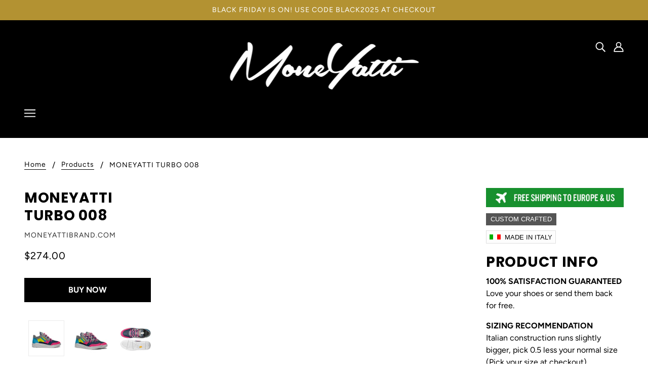

--- FILE ---
content_type: text/html; charset=utf-8
request_url: https://moneyatti.com/products/moneyatti-turbo-008
body_size: 26403
content:
<!doctype html>
<!--[if (gt IE 9)|!(IE)]><!-->
  <html class="no-js" lang="en">
<!--<![endif]-->

  <head>
    <!-- Blockshop Theme - Version 6.3.3 by Troop Themes - http://troopthemes.com/ -->

    <meta charset="UTF-8">
    <meta http-equiv="X-UA-Compatible" content="IE=edge,chrome=1">
    <meta name="viewport" content="width=device-width, initial-scale=1.0, maximum-scale=5.0">
    
      <meta name="description" content="Custom crafted Made in Italy PRODUCT INFO 100% SATISFACTION GUARANTEED Love your shoes or send them back for free. SIZING RECOMMENDATION Italian construction runs slightly bigger, pick 0.5 less your normal size (Pick your size at checkout). TURNAROUND All shoes are handmade and custom-crafted, turnaround is 7-14 busine">
    

    

<meta property="og:site_name" content="Moneyatti">
<meta property="og:url" content="https://moneyatti.com/products/moneyatti-turbo-008">
<meta property="og:title" content="MONEYATTI TURBO 008">
<meta property="og:type" content="product">
<meta property="og:description" content="Custom crafted Made in Italy PRODUCT INFO 100% SATISFACTION GUARANTEED Love your shoes or send them back for free. SIZING RECOMMENDATION Italian construction runs slightly bigger, pick 0.5 less your normal size (Pick your size at checkout). TURNAROUND All shoes are handmade and custom-crafted, turnaround is 7-14 busine"><meta property="og:price:amount" content="274.00">
  <meta property="og:price:currency" content="USD"><meta property="og:image" content="http://moneyatti.com/cdn/shop/products/side.jpg_bg_ffffff_u_111.6_1024x1024.jpg?v=1590750670"><meta property="og:image" content="http://moneyatti.com/cdn/shop/products/double_quarter.jpg_bg_ffffff_u_111.6_1024x1024.jpg?v=1590750670"><meta property="og:image" content="http://moneyatti.com/cdn/shop/products/top_bottom.jpg_bg_ffffff_u_111.6_1024x1024.jpg?v=1590750670">
<meta property="og:image:secure_url" content="http://moneyatti.com/cdn/shop/products/side.jpg_bg_ffffff_u_111.6_1024x1024.jpg?v=1590750670"><meta property="og:image:secure_url" content="http://moneyatti.com/cdn/shop/products/double_quarter.jpg_bg_ffffff_u_111.6_1024x1024.jpg?v=1590750670"><meta property="og:image:secure_url" content="http://moneyatti.com/cdn/shop/products/top_bottom.jpg_bg_ffffff_u_111.6_1024x1024.jpg?v=1590750670">

<meta name="twitter:site" content="@">
<meta name="twitter:card" content="summary_large_image">
<meta name="twitter:title" content="MONEYATTI TURBO 008">
<meta name="twitter:description" content="Custom crafted Made in Italy PRODUCT INFO 100% SATISFACTION GUARANTEED Love your shoes or send them back for free. SIZING RECOMMENDATION Italian construction runs slightly bigger, pick 0.5 less your normal size (Pick your size at checkout). TURNAROUND All shoes are handmade and custom-crafted, turnaround is 7-14 busine">


    <link rel="canonical" href="https://moneyatti.com/products/moneyatti-turbo-008">
    <link rel="preconnect" href="https://cdn.shopify.com">

    
      <link rel="shortcut icon" href="//moneyatti.com/cdn/shop/files/Schermata_2020-06-05_alle_09.10.18_32x32.png?v=1613779279" type="image/png">
    

    
      <title>MONEYATTI TURBO 008 | Moneyatti</title>
    

    <!-- OutlinkStickyBtn CODE Start --><!-- OutlinkStickyBtn END --> <script>window.performance && window.performance.mark && window.performance.mark('shopify.content_for_header.start');</script><meta id="shopify-digital-wallet" name="shopify-digital-wallet" content="/26240712794/digital_wallets/dialog">
<meta name="shopify-checkout-api-token" content="344e06bffaf15c019f85b44aaf8432a0">
<meta id="in-context-paypal-metadata" data-shop-id="26240712794" data-venmo-supported="false" data-environment="production" data-locale="en_US" data-paypal-v4="true" data-currency="USD">
<link rel="alternate" type="application/json+oembed" href="https://moneyatti.com/products/moneyatti-turbo-008.oembed">
<script async="async" src="/checkouts/internal/preloads.js?locale=en-US"></script>
<script id="shopify-features" type="application/json">{"accessToken":"344e06bffaf15c019f85b44aaf8432a0","betas":["rich-media-storefront-analytics"],"domain":"moneyatti.com","predictiveSearch":true,"shopId":26240712794,"locale":"en"}</script>
<script>var Shopify = Shopify || {};
Shopify.shop = "moneyattibrand.myshopify.com";
Shopify.locale = "en";
Shopify.currency = {"active":"USD","rate":"1.0"};
Shopify.country = "US";
Shopify.theme = {"name":"Moneyatti_theme_v2.3.7","id":177783800134,"schema_name":"Blockshop","schema_version":"6.3.3","theme_store_id":606,"role":"main"};
Shopify.theme.handle = "null";
Shopify.theme.style = {"id":null,"handle":null};
Shopify.cdnHost = "moneyatti.com/cdn";
Shopify.routes = Shopify.routes || {};
Shopify.routes.root = "/";</script>
<script type="module">!function(o){(o.Shopify=o.Shopify||{}).modules=!0}(window);</script>
<script>!function(o){function n(){var o=[];function n(){o.push(Array.prototype.slice.apply(arguments))}return n.q=o,n}var t=o.Shopify=o.Shopify||{};t.loadFeatures=n(),t.autoloadFeatures=n()}(window);</script>
<script id="shop-js-analytics" type="application/json">{"pageType":"product"}</script>
<script defer="defer" async type="module" src="//moneyatti.com/cdn/shopifycloud/shop-js/modules/v2/client.init-shop-cart-sync_BT-GjEfc.en.esm.js"></script>
<script defer="defer" async type="module" src="//moneyatti.com/cdn/shopifycloud/shop-js/modules/v2/chunk.common_D58fp_Oc.esm.js"></script>
<script defer="defer" async type="module" src="//moneyatti.com/cdn/shopifycloud/shop-js/modules/v2/chunk.modal_xMitdFEc.esm.js"></script>
<script type="module">
  await import("//moneyatti.com/cdn/shopifycloud/shop-js/modules/v2/client.init-shop-cart-sync_BT-GjEfc.en.esm.js");
await import("//moneyatti.com/cdn/shopifycloud/shop-js/modules/v2/chunk.common_D58fp_Oc.esm.js");
await import("//moneyatti.com/cdn/shopifycloud/shop-js/modules/v2/chunk.modal_xMitdFEc.esm.js");

  window.Shopify.SignInWithShop?.initShopCartSync?.({"fedCMEnabled":true,"windoidEnabled":true});

</script>
<script>(function() {
  var isLoaded = false;
  function asyncLoad() {
    if (isLoaded) return;
    isLoaded = true;
    var urls = ["\/\/shopify.privy.com\/widget.js?shop=moneyattibrand.myshopify.com","https:\/\/www.improvedcontactform.com\/icf.js?shop=moneyattibrand.myshopify.com"];
    for (var i = 0; i < urls.length; i++) {
      var s = document.createElement('script');
      s.type = 'text/javascript';
      s.async = true;
      s.src = urls[i];
      var x = document.getElementsByTagName('script')[0];
      x.parentNode.insertBefore(s, x);
    }
  };
  if(window.attachEvent) {
    window.attachEvent('onload', asyncLoad);
  } else {
    window.addEventListener('load', asyncLoad, false);
  }
})();</script>
<script id="__st">var __st={"a":26240712794,"offset":-18000,"reqid":"871d55f9-329b-4bd7-99be-ec940e1e9f7a-1769273499","pageurl":"moneyatti.com\/products\/moneyatti-turbo-008","u":"10e63d7c21d5","p":"product","rtyp":"product","rid":4696385388634};</script>
<script>window.ShopifyPaypalV4VisibilityTracking = true;</script>
<script id="captcha-bootstrap">!function(){'use strict';const t='contact',e='account',n='new_comment',o=[[t,t],['blogs',n],['comments',n],[t,'customer']],c=[[e,'customer_login'],[e,'guest_login'],[e,'recover_customer_password'],[e,'create_customer']],r=t=>t.map((([t,e])=>`form[action*='/${t}']:not([data-nocaptcha='true']) input[name='form_type'][value='${e}']`)).join(','),a=t=>()=>t?[...document.querySelectorAll(t)].map((t=>t.form)):[];function s(){const t=[...o],e=r(t);return a(e)}const i='password',u='form_key',d=['recaptcha-v3-token','g-recaptcha-response','h-captcha-response',i],f=()=>{try{return window.sessionStorage}catch{return}},m='__shopify_v',_=t=>t.elements[u];function p(t,e,n=!1){try{const o=window.sessionStorage,c=JSON.parse(o.getItem(e)),{data:r}=function(t){const{data:e,action:n}=t;return t[m]||n?{data:e,action:n}:{data:t,action:n}}(c);for(const[e,n]of Object.entries(r))t.elements[e]&&(t.elements[e].value=n);n&&o.removeItem(e)}catch(o){console.error('form repopulation failed',{error:o})}}const l='form_type',E='cptcha';function T(t){t.dataset[E]=!0}const w=window,h=w.document,L='Shopify',v='ce_forms',y='captcha';let A=!1;((t,e)=>{const n=(g='f06e6c50-85a8-45c8-87d0-21a2b65856fe',I='https://cdn.shopify.com/shopifycloud/storefront-forms-hcaptcha/ce_storefront_forms_captcha_hcaptcha.v1.5.2.iife.js',D={infoText:'Protected by hCaptcha',privacyText:'Privacy',termsText:'Terms'},(t,e,n)=>{const o=w[L][v],c=o.bindForm;if(c)return c(t,g,e,D).then(n);var r;o.q.push([[t,g,e,D],n]),r=I,A||(h.body.append(Object.assign(h.createElement('script'),{id:'captcha-provider',async:!0,src:r})),A=!0)});var g,I,D;w[L]=w[L]||{},w[L][v]=w[L][v]||{},w[L][v].q=[],w[L][y]=w[L][y]||{},w[L][y].protect=function(t,e){n(t,void 0,e),T(t)},Object.freeze(w[L][y]),function(t,e,n,w,h,L){const[v,y,A,g]=function(t,e,n){const i=e?o:[],u=t?c:[],d=[...i,...u],f=r(d),m=r(i),_=r(d.filter((([t,e])=>n.includes(e))));return[a(f),a(m),a(_),s()]}(w,h,L),I=t=>{const e=t.target;return e instanceof HTMLFormElement?e:e&&e.form},D=t=>v().includes(t);t.addEventListener('submit',(t=>{const e=I(t);if(!e)return;const n=D(e)&&!e.dataset.hcaptchaBound&&!e.dataset.recaptchaBound,o=_(e),c=g().includes(e)&&(!o||!o.value);(n||c)&&t.preventDefault(),c&&!n&&(function(t){try{if(!f())return;!function(t){const e=f();if(!e)return;const n=_(t);if(!n)return;const o=n.value;o&&e.removeItem(o)}(t);const e=Array.from(Array(32),(()=>Math.random().toString(36)[2])).join('');!function(t,e){_(t)||t.append(Object.assign(document.createElement('input'),{type:'hidden',name:u})),t.elements[u].value=e}(t,e),function(t,e){const n=f();if(!n)return;const o=[...t.querySelectorAll(`input[type='${i}']`)].map((({name:t})=>t)),c=[...d,...o],r={};for(const[a,s]of new FormData(t).entries())c.includes(a)||(r[a]=s);n.setItem(e,JSON.stringify({[m]:1,action:t.action,data:r}))}(t,e)}catch(e){console.error('failed to persist form',e)}}(e),e.submit())}));const S=(t,e)=>{t&&!t.dataset[E]&&(n(t,e.some((e=>e===t))),T(t))};for(const o of['focusin','change'])t.addEventListener(o,(t=>{const e=I(t);D(e)&&S(e,y())}));const B=e.get('form_key'),M=e.get(l),P=B&&M;t.addEventListener('DOMContentLoaded',(()=>{const t=y();if(P)for(const e of t)e.elements[l].value===M&&p(e,B);[...new Set([...A(),...v().filter((t=>'true'===t.dataset.shopifyCaptcha))])].forEach((e=>S(e,t)))}))}(h,new URLSearchParams(w.location.search),n,t,e,['guest_login'])})(!0,!0)}();</script>
<script integrity="sha256-4kQ18oKyAcykRKYeNunJcIwy7WH5gtpwJnB7kiuLZ1E=" data-source-attribution="shopify.loadfeatures" defer="defer" src="//moneyatti.com/cdn/shopifycloud/storefront/assets/storefront/load_feature-a0a9edcb.js" crossorigin="anonymous"></script>
<script data-source-attribution="shopify.dynamic_checkout.dynamic.init">var Shopify=Shopify||{};Shopify.PaymentButton=Shopify.PaymentButton||{isStorefrontPortableWallets:!0,init:function(){window.Shopify.PaymentButton.init=function(){};var t=document.createElement("script");t.src="https://moneyatti.com/cdn/shopifycloud/portable-wallets/latest/portable-wallets.en.js",t.type="module",document.head.appendChild(t)}};
</script>
<script data-source-attribution="shopify.dynamic_checkout.buyer_consent">
  function portableWalletsHideBuyerConsent(e){var t=document.getElementById("shopify-buyer-consent"),n=document.getElementById("shopify-subscription-policy-button");t&&n&&(t.classList.add("hidden"),t.setAttribute("aria-hidden","true"),n.removeEventListener("click",e))}function portableWalletsShowBuyerConsent(e){var t=document.getElementById("shopify-buyer-consent"),n=document.getElementById("shopify-subscription-policy-button");t&&n&&(t.classList.remove("hidden"),t.removeAttribute("aria-hidden"),n.addEventListener("click",e))}window.Shopify?.PaymentButton&&(window.Shopify.PaymentButton.hideBuyerConsent=portableWalletsHideBuyerConsent,window.Shopify.PaymentButton.showBuyerConsent=portableWalletsShowBuyerConsent);
</script>
<script data-source-attribution="shopify.dynamic_checkout.cart.bootstrap">document.addEventListener("DOMContentLoaded",(function(){function t(){return document.querySelector("shopify-accelerated-checkout-cart, shopify-accelerated-checkout")}if(t())Shopify.PaymentButton.init();else{new MutationObserver((function(e,n){t()&&(Shopify.PaymentButton.init(),n.disconnect())})).observe(document.body,{childList:!0,subtree:!0})}}));
</script>
<link id="shopify-accelerated-checkout-styles" rel="stylesheet" media="screen" href="https://moneyatti.com/cdn/shopifycloud/portable-wallets/latest/accelerated-checkout-backwards-compat.css" crossorigin="anonymous">
<style id="shopify-accelerated-checkout-cart">
        #shopify-buyer-consent {
  margin-top: 1em;
  display: inline-block;
  width: 100%;
}

#shopify-buyer-consent.hidden {
  display: none;
}

#shopify-subscription-policy-button {
  background: none;
  border: none;
  padding: 0;
  text-decoration: underline;
  font-size: inherit;
  cursor: pointer;
}

#shopify-subscription-policy-button::before {
  box-shadow: none;
}

      </style>

<script>window.performance && window.performance.mark && window.performance.mark('shopify.content_for_header.end');</script>

    








<style>
  
  @font-face {
  font-family: Poppins;
  font-weight: 700;
  font-style: normal;
  font-display: swap;
  src: url("//moneyatti.com/cdn/fonts/poppins/poppins_n7.56758dcf284489feb014a026f3727f2f20a54626.woff2") format("woff2"),
       url("//moneyatti.com/cdn/fonts/poppins/poppins_n7.f34f55d9b3d3205d2cd6f64955ff4b36f0cfd8da.woff") format("woff");
}


  
  
    @font-face {
  font-family: Poppins;
  font-weight: 400;
  font-style: normal;
  font-display: swap;
  src: url("//moneyatti.com/cdn/fonts/poppins/poppins_n4.0ba78fa5af9b0e1a374041b3ceaadf0a43b41362.woff2") format("woff2"),
       url("//moneyatti.com/cdn/fonts/poppins/poppins_n4.214741a72ff2596839fc9760ee7a770386cf16ca.woff") format("woff");
}

  

  
  @font-face {
  font-family: Figtree;
  font-weight: 400;
  font-style: normal;
  font-display: swap;
  src: url("//moneyatti.com/cdn/fonts/figtree/figtree_n4.3c0838aba1701047e60be6a99a1b0a40ce9b8419.woff2") format("woff2"),
       url("//moneyatti.com/cdn/fonts/figtree/figtree_n4.c0575d1db21fc3821f17fd6617d3dee552312137.woff") format("woff");
}


  
  
    @font-face {
  font-family: Figtree;
  font-weight: 700;
  font-style: normal;
  font-display: swap;
  src: url("//moneyatti.com/cdn/fonts/figtree/figtree_n7.2fd9bfe01586148e644724096c9d75e8c7a90e55.woff2") format("woff2"),
       url("//moneyatti.com/cdn/fonts/figtree/figtree_n7.ea05de92d862f9594794ab281c4c3a67501ef5fc.woff") format("woff");
}

  

  
  @font-face {
  font-family: Figtree;
  font-weight: 400;
  font-style: normal;
  font-display: swap;
  src: url("//moneyatti.com/cdn/fonts/figtree/figtree_n4.3c0838aba1701047e60be6a99a1b0a40ce9b8419.woff2") format("woff2"),
       url("//moneyatti.com/cdn/fonts/figtree/figtree_n4.c0575d1db21fc3821f17fd6617d3dee552312137.woff") format("woff");
}


  
  
    @font-face {
  font-family: Figtree;
  font-weight: 700;
  font-style: normal;
  font-display: swap;
  src: url("//moneyatti.com/cdn/fonts/figtree/figtree_n7.2fd9bfe01586148e644724096c9d75e8c7a90e55.woff2") format("woff2"),
       url("//moneyatti.com/cdn/fonts/figtree/figtree_n7.ea05de92d862f9594794ab281c4c3a67501ef5fc.woff") format("woff");
}

  

  
  
    @font-face {
  font-family: Figtree;
  font-weight: 400;
  font-style: italic;
  font-display: swap;
  src: url("//moneyatti.com/cdn/fonts/figtree/figtree_i4.89f7a4275c064845c304a4cf8a4a586060656db2.woff2") format("woff2"),
       url("//moneyatti.com/cdn/fonts/figtree/figtree_i4.6f955aaaafc55a22ffc1f32ecf3756859a5ad3e2.woff") format("woff");
}

  

  
  
    @font-face {
  font-family: Figtree;
  font-weight: 700;
  font-style: italic;
  font-display: swap;
  src: url("//moneyatti.com/cdn/fonts/figtree/figtree_i7.06add7096a6f2ab742e09ec7e498115904eda1fe.woff2") format("woff2"),
       url("//moneyatti.com/cdn/fonts/figtree/figtree_i7.ee584b5fcaccdbb5518c0228158941f8df81b101.woff") format("woff");
}

  
</style>


    <style>
  :root {
    
  --font--section-heading--size: 28px;
  --font--block-heading--size: 20px;
  --font--heading--uppercase: uppercase;
  --font--paragraph--size: 16px;

  --font--heading--family: Poppins, sans-serif;
  --font--heading--weight: 700;
  --font--heading--normal-weight: 400;
  --font--heading--style: normal;

  --font--accent--family: Figtree, sans-serif;
  --font--accent--weight: 400;
  --font--accent--style: normal;

  --font--paragraph--family: Figtree, sans-serif;
  --font--paragraph--weight: 400;
  --font--paragraph--style: normal;
  --font--bolder-paragraph--weight: 700;

  --image--loading-animation: url('//moneyatti.com/cdn/shop/t/50/assets/AjaxLoader.gif?v=66431031005733996371739174886');
  --image--grabbing-icon: url('//moneyatti.com/cdn/shop/t/50/assets/grabbing.png?v=162995541551579154171739174886');



    --image--popup: url('//moneyatti.com/cdn/shopifycloud/storefront/assets/no-image-2048-a2addb12_1200x.gif');

    --color--accent: #b39232;
    --color-text: #000000;
    --color-page-bg: #ffffff;
    --color-panel-bg: #f4f4f4;
    --color-badge-bdr: rgba(0, 0, 0, 0.05);
    --color-border: #ebebeb;
    --color-error: #f66767;
    --color-button: #ffffff;
    --color-button-bg: #000000;
    --color--body--light: #303030;
    --color--alternative: #ffffff;
    --color-header: #ffffff;
    --color-header-bg: #000000;
    --color-menubar: #ffffff;
    --color-cart: #000000;
    --color--footer: #ffffff;
    --bg-color--footer: #000000;
    --color-slider-caption: #000000;
    --color-slider-caption-bg: #ffffff;
    --color-slider-button: #f4f4f4;
    --color-slider-button-bg: #000000;
    --color-slider-button-hover-bg: #474747;
    --color-slider-nav: #000000;
    --color-product-slider-bg: #ffffff;
    --color-featured-promo-bg: #f7f7f7;
    --color-social-feed-bg: #ffffff;
    --color-grid-sale: #ffffff;
    --color-grid-sale-bg: #000000;
    --color-grid-sold-out: #ffffff;
    --color-grid-sold-out-bg: #cccccc;
    --color-tabs-accordions: #f4f4f4;
  }
</style>

    <link href="//moneyatti.com/cdn/shop/t/50/assets/theme.css?v=162995225036755453191739174886" rel="stylesheet" type="text/css" media="all" />
    <link href="//moneyatti.com/cdn/shop/t/50/assets/theme--customizations.css?v=65312149648483645941739174886" rel="stylesheet" type="text/css" media="all" />

    <script>
  var general_external_links_enabled = true,
  general_scroll_to_active_item = true,
  shop_url = 'https://moneyatti.com',
  popup_config = {
    enabled               : true,
    test_mode             : false,
    newsletter_enabled    : true,
    social_icons_enabled  : false,
    show_image_enabled    : '',
    image_link            : "",
    seconds_until         : 8,

    
    

    page_content          : '',
    days_until            : '3',
    storage_key           : 'troop_popup_storage',
    newsletter_feedback   : 10 * 1000
  };

  popup_config.show_image_enabled = popup_config.show_image_enabled > 0 ? true : false;

  // newer naming convention
  var theme = {};
  theme.classes = {};
  theme.partials = {};
  theme.settings = {};
  theme.shop = {};
  theme.templates = {};
  theme.translations = {};
  theme.urls = {};
  theme.utils = {};

  theme.settings.cart_type = 'drawer';
  theme.shop.money_format = "${{amount}}";
  theme.translations.newsletter_email_blank = 'Email field is blank';
  theme.translations.cart_item = 'Item';
  theme.translations.cart_items = 'Items';
  theme.preload_image = '//moneyatti.com/cdn/shop/t/50/assets/popup.jpg?v=2282';
  theme.urls.cart = '/cart';
  theme.urls.collections = '/collections';
  theme.urls.product_recommendations = '/recommendations/products';
  theme.urls.search = '/search';

  // LazySizes
  window.lazySizesConfig = window.lazySizesConfig || {};
  window.lazySizesConfig.expand = 1200;
  window.lazySizesConfig.loadMode = 3;
  window.lazySizesConfig.ricTimeout = 50;
</script>

    <script src="//moneyatti.com/cdn/shop/t/50/assets/lazysizes.min.js?v=89211285363418916191739174886" type="text/javascript"></script>

    

    
    <script src="//moneyatti.com/cdn/shop/t/50/assets/theme.js?v=123029822021128892201739174886" type="text/javascript"></script>

  <link href="https://monorail-edge.shopifysvc.com" rel="dns-prefetch">
<script>(function(){if ("sendBeacon" in navigator && "performance" in window) {try {var session_token_from_headers = performance.getEntriesByType('navigation')[0].serverTiming.find(x => x.name == '_s').description;} catch {var session_token_from_headers = undefined;}var session_cookie_matches = document.cookie.match(/_shopify_s=([^;]*)/);var session_token_from_cookie = session_cookie_matches && session_cookie_matches.length === 2 ? session_cookie_matches[1] : "";var session_token = session_token_from_headers || session_token_from_cookie || "";function handle_abandonment_event(e) {var entries = performance.getEntries().filter(function(entry) {return /monorail-edge.shopifysvc.com/.test(entry.name);});if (!window.abandonment_tracked && entries.length === 0) {window.abandonment_tracked = true;var currentMs = Date.now();var navigation_start = performance.timing.navigationStart;var payload = {shop_id: 26240712794,url: window.location.href,navigation_start,duration: currentMs - navigation_start,session_token,page_type: "product"};window.navigator.sendBeacon("https://monorail-edge.shopifysvc.com/v1/produce", JSON.stringify({schema_id: "online_store_buyer_site_abandonment/1.1",payload: payload,metadata: {event_created_at_ms: currentMs,event_sent_at_ms: currentMs}}));}}window.addEventListener('pagehide', handle_abandonment_event);}}());</script>
<script id="web-pixels-manager-setup">(function e(e,d,r,n,o){if(void 0===o&&(o={}),!Boolean(null===(a=null===(i=window.Shopify)||void 0===i?void 0:i.analytics)||void 0===a?void 0:a.replayQueue)){var i,a;window.Shopify=window.Shopify||{};var t=window.Shopify;t.analytics=t.analytics||{};var s=t.analytics;s.replayQueue=[],s.publish=function(e,d,r){return s.replayQueue.push([e,d,r]),!0};try{self.performance.mark("wpm:start")}catch(e){}var l=function(){var e={modern:/Edge?\/(1{2}[4-9]|1[2-9]\d|[2-9]\d{2}|\d{4,})\.\d+(\.\d+|)|Firefox\/(1{2}[4-9]|1[2-9]\d|[2-9]\d{2}|\d{4,})\.\d+(\.\d+|)|Chrom(ium|e)\/(9{2}|\d{3,})\.\d+(\.\d+|)|(Maci|X1{2}).+ Version\/(15\.\d+|(1[6-9]|[2-9]\d|\d{3,})\.\d+)([,.]\d+|)( \(\w+\)|)( Mobile\/\w+|) Safari\/|Chrome.+OPR\/(9{2}|\d{3,})\.\d+\.\d+|(CPU[ +]OS|iPhone[ +]OS|CPU[ +]iPhone|CPU IPhone OS|CPU iPad OS)[ +]+(15[._]\d+|(1[6-9]|[2-9]\d|\d{3,})[._]\d+)([._]\d+|)|Android:?[ /-](13[3-9]|1[4-9]\d|[2-9]\d{2}|\d{4,})(\.\d+|)(\.\d+|)|Android.+Firefox\/(13[5-9]|1[4-9]\d|[2-9]\d{2}|\d{4,})\.\d+(\.\d+|)|Android.+Chrom(ium|e)\/(13[3-9]|1[4-9]\d|[2-9]\d{2}|\d{4,})\.\d+(\.\d+|)|SamsungBrowser\/([2-9]\d|\d{3,})\.\d+/,legacy:/Edge?\/(1[6-9]|[2-9]\d|\d{3,})\.\d+(\.\d+|)|Firefox\/(5[4-9]|[6-9]\d|\d{3,})\.\d+(\.\d+|)|Chrom(ium|e)\/(5[1-9]|[6-9]\d|\d{3,})\.\d+(\.\d+|)([\d.]+$|.*Safari\/(?![\d.]+ Edge\/[\d.]+$))|(Maci|X1{2}).+ Version\/(10\.\d+|(1[1-9]|[2-9]\d|\d{3,})\.\d+)([,.]\d+|)( \(\w+\)|)( Mobile\/\w+|) Safari\/|Chrome.+OPR\/(3[89]|[4-9]\d|\d{3,})\.\d+\.\d+|(CPU[ +]OS|iPhone[ +]OS|CPU[ +]iPhone|CPU IPhone OS|CPU iPad OS)[ +]+(10[._]\d+|(1[1-9]|[2-9]\d|\d{3,})[._]\d+)([._]\d+|)|Android:?[ /-](13[3-9]|1[4-9]\d|[2-9]\d{2}|\d{4,})(\.\d+|)(\.\d+|)|Mobile Safari.+OPR\/([89]\d|\d{3,})\.\d+\.\d+|Android.+Firefox\/(13[5-9]|1[4-9]\d|[2-9]\d{2}|\d{4,})\.\d+(\.\d+|)|Android.+Chrom(ium|e)\/(13[3-9]|1[4-9]\d|[2-9]\d{2}|\d{4,})\.\d+(\.\d+|)|Android.+(UC? ?Browser|UCWEB|U3)[ /]?(15\.([5-9]|\d{2,})|(1[6-9]|[2-9]\d|\d{3,})\.\d+)\.\d+|SamsungBrowser\/(5\.\d+|([6-9]|\d{2,})\.\d+)|Android.+MQ{2}Browser\/(14(\.(9|\d{2,})|)|(1[5-9]|[2-9]\d|\d{3,})(\.\d+|))(\.\d+|)|K[Aa][Ii]OS\/(3\.\d+|([4-9]|\d{2,})\.\d+)(\.\d+|)/},d=e.modern,r=e.legacy,n=navigator.userAgent;return n.match(d)?"modern":n.match(r)?"legacy":"unknown"}(),u="modern"===l?"modern":"legacy",c=(null!=n?n:{modern:"",legacy:""})[u],f=function(e){return[e.baseUrl,"/wpm","/b",e.hashVersion,"modern"===e.buildTarget?"m":"l",".js"].join("")}({baseUrl:d,hashVersion:r,buildTarget:u}),m=function(e){var d=e.version,r=e.bundleTarget,n=e.surface,o=e.pageUrl,i=e.monorailEndpoint;return{emit:function(e){var a=e.status,t=e.errorMsg,s=(new Date).getTime(),l=JSON.stringify({metadata:{event_sent_at_ms:s},events:[{schema_id:"web_pixels_manager_load/3.1",payload:{version:d,bundle_target:r,page_url:o,status:a,surface:n,error_msg:t},metadata:{event_created_at_ms:s}}]});if(!i)return console&&console.warn&&console.warn("[Web Pixels Manager] No Monorail endpoint provided, skipping logging."),!1;try{return self.navigator.sendBeacon.bind(self.navigator)(i,l)}catch(e){}var u=new XMLHttpRequest;try{return u.open("POST",i,!0),u.setRequestHeader("Content-Type","text/plain"),u.send(l),!0}catch(e){return console&&console.warn&&console.warn("[Web Pixels Manager] Got an unhandled error while logging to Monorail."),!1}}}}({version:r,bundleTarget:l,surface:e.surface,pageUrl:self.location.href,monorailEndpoint:e.monorailEndpoint});try{o.browserTarget=l,function(e){var d=e.src,r=e.async,n=void 0===r||r,o=e.onload,i=e.onerror,a=e.sri,t=e.scriptDataAttributes,s=void 0===t?{}:t,l=document.createElement("script"),u=document.querySelector("head"),c=document.querySelector("body");if(l.async=n,l.src=d,a&&(l.integrity=a,l.crossOrigin="anonymous"),s)for(var f in s)if(Object.prototype.hasOwnProperty.call(s,f))try{l.dataset[f]=s[f]}catch(e){}if(o&&l.addEventListener("load",o),i&&l.addEventListener("error",i),u)u.appendChild(l);else{if(!c)throw new Error("Did not find a head or body element to append the script");c.appendChild(l)}}({src:f,async:!0,onload:function(){if(!function(){var e,d;return Boolean(null===(d=null===(e=window.Shopify)||void 0===e?void 0:e.analytics)||void 0===d?void 0:d.initialized)}()){var d=window.webPixelsManager.init(e)||void 0;if(d){var r=window.Shopify.analytics;r.replayQueue.forEach((function(e){var r=e[0],n=e[1],o=e[2];d.publishCustomEvent(r,n,o)})),r.replayQueue=[],r.publish=d.publishCustomEvent,r.visitor=d.visitor,r.initialized=!0}}},onerror:function(){return m.emit({status:"failed",errorMsg:"".concat(f," has failed to load")})},sri:function(e){var d=/^sha384-[A-Za-z0-9+/=]+$/;return"string"==typeof e&&d.test(e)}(c)?c:"",scriptDataAttributes:o}),m.emit({status:"loading"})}catch(e){m.emit({status:"failed",errorMsg:(null==e?void 0:e.message)||"Unknown error"})}}})({shopId: 26240712794,storefrontBaseUrl: "https://moneyatti.com",extensionsBaseUrl: "https://extensions.shopifycdn.com/cdn/shopifycloud/web-pixels-manager",monorailEndpoint: "https://monorail-edge.shopifysvc.com/unstable/produce_batch",surface: "storefront-renderer",enabledBetaFlags: ["2dca8a86"],webPixelsConfigList: [{"id":"shopify-app-pixel","configuration":"{}","eventPayloadVersion":"v1","runtimeContext":"STRICT","scriptVersion":"0450","apiClientId":"shopify-pixel","type":"APP","privacyPurposes":["ANALYTICS","MARKETING"]},{"id":"shopify-custom-pixel","eventPayloadVersion":"v1","runtimeContext":"LAX","scriptVersion":"0450","apiClientId":"shopify-pixel","type":"CUSTOM","privacyPurposes":["ANALYTICS","MARKETING"]}],isMerchantRequest: false,initData: {"shop":{"name":"Moneyatti","paymentSettings":{"currencyCode":"USD"},"myshopifyDomain":"moneyattibrand.myshopify.com","countryCode":"NL","storefrontUrl":"https:\/\/moneyatti.com"},"customer":null,"cart":null,"checkout":null,"productVariants":[{"price":{"amount":274.0,"currencyCode":"USD"},"product":{"title":"MONEYATTI TURBO 008","vendor":"Moneyattibrand.com","id":"4696385388634","untranslatedTitle":"MONEYATTI TURBO 008","url":"\/products\/moneyatti-turbo-008","type":""},"id":"32371457392730","image":{"src":"\/\/moneyatti.com\/cdn\/shop\/products\/side.jpg_bg_ffffff_u_111.6.jpg?v=1590750670"},"sku":null,"title":"Default Title","untranslatedTitle":"Default Title"}],"purchasingCompany":null},},"https://moneyatti.com/cdn","fcfee988w5aeb613cpc8e4bc33m6693e112",{"modern":"","legacy":""},{"shopId":"26240712794","storefrontBaseUrl":"https:\/\/moneyatti.com","extensionBaseUrl":"https:\/\/extensions.shopifycdn.com\/cdn\/shopifycloud\/web-pixels-manager","surface":"storefront-renderer","enabledBetaFlags":"[\"2dca8a86\"]","isMerchantRequest":"false","hashVersion":"fcfee988w5aeb613cpc8e4bc33m6693e112","publish":"custom","events":"[[\"page_viewed\",{}],[\"product_viewed\",{\"productVariant\":{\"price\":{\"amount\":274.0,\"currencyCode\":\"USD\"},\"product\":{\"title\":\"MONEYATTI TURBO 008\",\"vendor\":\"Moneyattibrand.com\",\"id\":\"4696385388634\",\"untranslatedTitle\":\"MONEYATTI TURBO 008\",\"url\":\"\/products\/moneyatti-turbo-008\",\"type\":\"\"},\"id\":\"32371457392730\",\"image\":{\"src\":\"\/\/moneyatti.com\/cdn\/shop\/products\/side.jpg_bg_ffffff_u_111.6.jpg?v=1590750670\"},\"sku\":null,\"title\":\"Default Title\",\"untranslatedTitle\":\"Default Title\"}}]]"});</script><script>
  window.ShopifyAnalytics = window.ShopifyAnalytics || {};
  window.ShopifyAnalytics.meta = window.ShopifyAnalytics.meta || {};
  window.ShopifyAnalytics.meta.currency = 'USD';
  var meta = {"product":{"id":4696385388634,"gid":"gid:\/\/shopify\/Product\/4696385388634","vendor":"Moneyattibrand.com","type":"","handle":"moneyatti-turbo-008","variants":[{"id":32371457392730,"price":27400,"name":"MONEYATTI TURBO 008","public_title":null,"sku":null}],"remote":false},"page":{"pageType":"product","resourceType":"product","resourceId":4696385388634,"requestId":"871d55f9-329b-4bd7-99be-ec940e1e9f7a-1769273499"}};
  for (var attr in meta) {
    window.ShopifyAnalytics.meta[attr] = meta[attr];
  }
</script>
<script class="analytics">
  (function () {
    var customDocumentWrite = function(content) {
      var jquery = null;

      if (window.jQuery) {
        jquery = window.jQuery;
      } else if (window.Checkout && window.Checkout.$) {
        jquery = window.Checkout.$;
      }

      if (jquery) {
        jquery('body').append(content);
      }
    };

    var hasLoggedConversion = function(token) {
      if (token) {
        return document.cookie.indexOf('loggedConversion=' + token) !== -1;
      }
      return false;
    }

    var setCookieIfConversion = function(token) {
      if (token) {
        var twoMonthsFromNow = new Date(Date.now());
        twoMonthsFromNow.setMonth(twoMonthsFromNow.getMonth() + 2);

        document.cookie = 'loggedConversion=' + token + '; expires=' + twoMonthsFromNow;
      }
    }

    var trekkie = window.ShopifyAnalytics.lib = window.trekkie = window.trekkie || [];
    if (trekkie.integrations) {
      return;
    }
    trekkie.methods = [
      'identify',
      'page',
      'ready',
      'track',
      'trackForm',
      'trackLink'
    ];
    trekkie.factory = function(method) {
      return function() {
        var args = Array.prototype.slice.call(arguments);
        args.unshift(method);
        trekkie.push(args);
        return trekkie;
      };
    };
    for (var i = 0; i < trekkie.methods.length; i++) {
      var key = trekkie.methods[i];
      trekkie[key] = trekkie.factory(key);
    }
    trekkie.load = function(config) {
      trekkie.config = config || {};
      trekkie.config.initialDocumentCookie = document.cookie;
      var first = document.getElementsByTagName('script')[0];
      var script = document.createElement('script');
      script.type = 'text/javascript';
      script.onerror = function(e) {
        var scriptFallback = document.createElement('script');
        scriptFallback.type = 'text/javascript';
        scriptFallback.onerror = function(error) {
                var Monorail = {
      produce: function produce(monorailDomain, schemaId, payload) {
        var currentMs = new Date().getTime();
        var event = {
          schema_id: schemaId,
          payload: payload,
          metadata: {
            event_created_at_ms: currentMs,
            event_sent_at_ms: currentMs
          }
        };
        return Monorail.sendRequest("https://" + monorailDomain + "/v1/produce", JSON.stringify(event));
      },
      sendRequest: function sendRequest(endpointUrl, payload) {
        // Try the sendBeacon API
        if (window && window.navigator && typeof window.navigator.sendBeacon === 'function' && typeof window.Blob === 'function' && !Monorail.isIos12()) {
          var blobData = new window.Blob([payload], {
            type: 'text/plain'
          });

          if (window.navigator.sendBeacon(endpointUrl, blobData)) {
            return true;
          } // sendBeacon was not successful

        } // XHR beacon

        var xhr = new XMLHttpRequest();

        try {
          xhr.open('POST', endpointUrl);
          xhr.setRequestHeader('Content-Type', 'text/plain');
          xhr.send(payload);
        } catch (e) {
          console.log(e);
        }

        return false;
      },
      isIos12: function isIos12() {
        return window.navigator.userAgent.lastIndexOf('iPhone; CPU iPhone OS 12_') !== -1 || window.navigator.userAgent.lastIndexOf('iPad; CPU OS 12_') !== -1;
      }
    };
    Monorail.produce('monorail-edge.shopifysvc.com',
      'trekkie_storefront_load_errors/1.1',
      {shop_id: 26240712794,
      theme_id: 177783800134,
      app_name: "storefront",
      context_url: window.location.href,
      source_url: "//moneyatti.com/cdn/s/trekkie.storefront.8d95595f799fbf7e1d32231b9a28fd43b70c67d3.min.js"});

        };
        scriptFallback.async = true;
        scriptFallback.src = '//moneyatti.com/cdn/s/trekkie.storefront.8d95595f799fbf7e1d32231b9a28fd43b70c67d3.min.js';
        first.parentNode.insertBefore(scriptFallback, first);
      };
      script.async = true;
      script.src = '//moneyatti.com/cdn/s/trekkie.storefront.8d95595f799fbf7e1d32231b9a28fd43b70c67d3.min.js';
      first.parentNode.insertBefore(script, first);
    };
    trekkie.load(
      {"Trekkie":{"appName":"storefront","development":false,"defaultAttributes":{"shopId":26240712794,"isMerchantRequest":null,"themeId":177783800134,"themeCityHash":"5563420772588720066","contentLanguage":"en","currency":"USD","eventMetadataId":"8d7e4834-16da-4628-8e22-b044269a6182"},"isServerSideCookieWritingEnabled":true,"monorailRegion":"shop_domain","enabledBetaFlags":["65f19447"]},"Session Attribution":{},"S2S":{"facebookCapiEnabled":false,"source":"trekkie-storefront-renderer","apiClientId":580111}}
    );

    var loaded = false;
    trekkie.ready(function() {
      if (loaded) return;
      loaded = true;

      window.ShopifyAnalytics.lib = window.trekkie;

      var originalDocumentWrite = document.write;
      document.write = customDocumentWrite;
      try { window.ShopifyAnalytics.merchantGoogleAnalytics.call(this); } catch(error) {};
      document.write = originalDocumentWrite;

      window.ShopifyAnalytics.lib.page(null,{"pageType":"product","resourceType":"product","resourceId":4696385388634,"requestId":"871d55f9-329b-4bd7-99be-ec940e1e9f7a-1769273499","shopifyEmitted":true});

      var match = window.location.pathname.match(/checkouts\/(.+)\/(thank_you|post_purchase)/)
      var token = match? match[1]: undefined;
      if (!hasLoggedConversion(token)) {
        setCookieIfConversion(token);
        window.ShopifyAnalytics.lib.track("Viewed Product",{"currency":"USD","variantId":32371457392730,"productId":4696385388634,"productGid":"gid:\/\/shopify\/Product\/4696385388634","name":"MONEYATTI TURBO 008","price":"274.00","sku":null,"brand":"Moneyattibrand.com","variant":null,"category":"","nonInteraction":true,"remote":false},undefined,undefined,{"shopifyEmitted":true});
      window.ShopifyAnalytics.lib.track("monorail:\/\/trekkie_storefront_viewed_product\/1.1",{"currency":"USD","variantId":32371457392730,"productId":4696385388634,"productGid":"gid:\/\/shopify\/Product\/4696385388634","name":"MONEYATTI TURBO 008","price":"274.00","sku":null,"brand":"Moneyattibrand.com","variant":null,"category":"","nonInteraction":true,"remote":false,"referer":"https:\/\/moneyatti.com\/products\/moneyatti-turbo-008"});
      }
    });


        var eventsListenerScript = document.createElement('script');
        eventsListenerScript.async = true;
        eventsListenerScript.src = "//moneyatti.com/cdn/shopifycloud/storefront/assets/shop_events_listener-3da45d37.js";
        document.getElementsByTagName('head')[0].appendChild(eventsListenerScript);

})();</script>
<script
  defer
  src="https://moneyatti.com/cdn/shopifycloud/perf-kit/shopify-perf-kit-3.0.4.min.js"
  data-application="storefront-renderer"
  data-shop-id="26240712794"
  data-render-region="gcp-us-east1"
  data-page-type="product"
  data-theme-instance-id="177783800134"
  data-theme-name="Blockshop"
  data-theme-version="6.3.3"
  data-monorail-region="shop_domain"
  data-resource-timing-sampling-rate="10"
  data-shs="true"
  data-shs-beacon="true"
  data-shs-export-with-fetch="true"
  data-shs-logs-sample-rate="1"
  data-shs-beacon-endpoint="https://moneyatti.com/api/collect"
></script>
</head>

  <body
    class="page-moneyatti-turbo-008 template-product"
    data-theme-id="606"
    data-theme-name="Blockshop"
    data-theme-version="6.3.3"
  >

    <div
      class="off-canvas--viewport"
      data-js-class="OffCanvas"
      data-off-canvas--state="closed"
    >
      <div class="off-canvas--overlay"></div>
      <div class="off-canvas--close">
        
    <svg class="icon--root icon--cross" viewBox="0 0 20 20">
      <path d="M10 8.727L17.944.783l1.273 1.273L11.273 10l7.944 7.944-1.273 1.273L10 11.273l-7.944 7.944-1.273-1.273L8.727 10 .783 2.056 2.056.783 10 8.727z" fill-rule="nonzero" />
    </svg>

  
      </div>

      <div class="off-canvas--left-sidebar">
        <div class="mobile-nav--header">
  
    <div class="mobile-nav--search font--accent">
      <a href="/search">Search</a>
    </div>
  

  
    <div class="mobile-nav--login font--accent">
      
        
        

        
          <a href="https://shopify.com/26240712794/account?locale=en&amp;region_country=US" id="customer_login_link">View account</a>
        
      
    </div>
  
</div>

<div class="mobile-nav--menu font--accent"></div>

<div class="mobile-nav--localization"></div>
      </div>

      <div class="off-canvas--right-sidebar">
        
          

















<div
  class="cart--root"
  data-view="mobile"
  data-js-class="Cart"
  data-has-items="false"
>
  <div class="cart--header">
    <h1 class="cart--title font--section-heading">Your Cart</h1>
  </div>
  <form class="cart--form" action="/cart" method="post" novalidate="">

    
        <div class="cart--body">
          
          
        </div>
    

    <div class="cart--footer">
      
        <div class="cart--notes">
          <label for="cart-note" class="cart--notes--heading">Leave a note with your order</label>
          <textarea
            class="cart--notes--textarea"
            id="cart-note"
            name="note"
          ></textarea>
        </div>
      
      <div class="cart--totals"><!-- Final cart total -->
        <div class="cart--total">
          <div class="font--block-heading">Total</div>
          <div class="cart--total--price font--accent money">
            $0.00 USD
          </div>
        </div>

        <div class="cart--tax-info font--paragraph">
          Shipping &amp; taxes calculated at checkout
        </div>

        <div class="cart--nav">
          <div class="cart--continue-shopping font--block-link">
            <a href="/collections/all">
              Continue Shopping
            </a>
          </div>

          <button class="cart--checkout-button font--button" type="submit" name="checkout">
            Checkout
          </button>
        </div>

      
        <div class="cart--additional-buttons additional-checkout-buttons
           additional-checkout-buttons--vertical ">
          
        </div>
      

      </div>
    </div>
  </form>

  <div class="cart--no-items font--paragraph"><span class='rte-content'>Your cart is currently empty.<br/> <a href='/collections/all'>Click here to continue shopping</a>.</span></div>
</div>
        
      </div>

      <div class="off-canvas--main-content">
        <div id="shopify-section-announcement" class="shopify-section">







<div
  class="announcement--root"
  data-section-id="announcement"
  data-section-type="announcement"
  data-js-class="IndexAnnouncement"
  data-alternative-color="true"
  style="background-color: #b39232;"
>


  

  <div class="announcement--wrapper">
    

    
      <div class="announcement--text font--accent">
      BLACK FRIDAY IS ON! USE CODE BLACK2025 AT CHECKOUT
      </div>
    
  </div>

  


</div>

</div>
        <div id="shopify-section-header" class="shopify-section section--header">









  <style>
    header .logo-image {
      max-height: 100px;
    }

    .header--top-row {
      height: 116px;
    }
  </style>


<header
  class="header--root"
  data-section-id="header"
  data-section-type="header-section"
  data-js-class="Header"
  data-center-logo="true"
  data-center-menu="true"
  
    data-header--menu-transparent="false"
  
>

  <div class="header--y-menu-for-off-canvas">
    



<nav
  class="y-menu"
  data-js-class="FrameworkYMenu"
>
  <ul class="y-menu--level-1--container">

    
    
    

      <li
        class="y-menu--level-1--link font--accent"
        data-y-menu--depth="1"
        data-y-menu--open="false"
        data-link-id="home"
      >

        
          <a href="/">HOME</a>
        

          
          
          

      </li>
    

      <li
        class="y-menu--level-1--link font--accent"
        data-y-menu--depth="2"
        data-y-menu--open="false"
        data-link-id="collections"
      >

        
          <a
            href="/collections"
            data-submenu="true"
            aria-haspopup="true"
            aria-expanded="false"
            aria-controls="y-menu--sub-collections"
          >
            COLLECTIONS
            
    <svg class="icon--root icon--chevron-right--small" viewBox="0 0 8 14">
      <path d="M6.274 7.202L.408 1.336l.707-.707 6.573 6.573-.096.096-6.573 6.573-.707-.707 5.962-5.962z" fill-rule="nonzero" />
    </svg>

  
          </a>
        

          
          
            
            

            <ul
              class="y-menu--level-2--container"
              
                data-y-menu--parent-link="level-2"
              
              id="y-menu--sub-collections"
            >

              <li class="y-menu--back-link">
                <a href="#">
                  
    <svg class="icon--root icon--chevron-left--small" viewBox="0 0 8 14">
      <path d="M1.726 7.298l5.866 5.866-.707.707L.312 7.298l.096-.096L6.981.629l.707.707-5.962 5.962z" fill-rule="nonzero" />
    </svg>

   Back
                </a>
              </li>

              
                <li class="y-menu--parent-link">
                  <a href="/collections">COLLECTIONS</a>
                </li>
              

              
              

                <li
                  class="y-menu--level-2--link font--accent"
                  data-link-id="collections--bandz"
                >
                  <a href="/collections/bandz-collection" data-submenu="true">
                    BANDZ
                    
                  </a>

                  
                  
                  

                </li>
              

                <li
                  class="y-menu--level-2--link font--accent"
                  data-link-id="collections--iconz-collection"
                >
                  <a href="/collections/iconz-collection" data-submenu="true">
                    ICONZ COLLECTION
                    
                  </a>

                  
                  
                  

                </li>
              

                <li
                  class="y-menu--level-2--link font--accent"
                  data-link-id="collections--victory-collection"
                >
                  <a href="/collections/victory-collection" data-submenu="true">
                    VICTORY COLLECTION
                    
                  </a>

                  
                  
                  

                </li>
              

                <li
                  class="y-menu--level-2--link font--accent"
                  data-link-id="collections--classicos-collection"
                >
                  <a href="/collections/classicos-collection" data-submenu="true">
                    CLASSICOS COLLECTION
                    
                  </a>

                  
                  
                  

                </li>
              

                <li
                  class="y-menu--level-2--link font--accent"
                  data-link-id="collections--fleeks-collection"
                >
                  <a href="/collections/fleeks-collection" data-submenu="true">
                    FLEEKS COLLECTION
                    
                  </a>

                  
                  
                  

                </li>
              

                <li
                  class="y-menu--level-2--link font--accent"
                  data-link-id="collections--legacies-2025-collection"
                >
                  <a href="/collections/legacies-collection-1" data-submenu="true">
                    LEGACIES 2025 COLLECTION
                    
                  </a>

                  
                  
                  

                </li>
              

                <li
                  class="y-menu--level-2--link font--accent"
                  data-link-id="collections--best-sellers"
                >
                  <a href="/collections/best-sellers" data-submenu="true">
                    BEST SELLERS
                    
                  </a>

                  
                  
                  

                </li>
              

                <li
                  class="y-menu--level-2--link font--accent"
                  data-link-id="collections--all-collections"
                >
                  <a href="/collections" data-submenu="true">
                    ALL COLLECTIONS
                    
                  </a>

                  
                  
                  

                </li>
              

                <li
                  class="y-menu--level-2--link font--accent"
                  data-link-id="collections--all-shoes"
                >
                  <a href="/collections/all-shoes" data-submenu="true">
                    ALL SHOES
                    
                  </a>

                  
                  
                  

                </li>
              
            </ul>
          
          

      </li>
    

      <li
        class="y-menu--level-1--link font--accent"
        data-y-menu--depth="1"
        data-y-menu--open="false"
        data-link-id="the-brand"
      >

        
          <a href="/pages/the-brand">THE BRAND</a>
        

          
          
          

      </li>
    

      <li
        class="y-menu--level-1--link font--accent"
        data-y-menu--depth="1"
        data-y-menu--open="false"
        data-link-id="tees"
      >

        
          <a href="http://www.moneyattistreetwear.com/">TEES</a>
        

          
          
          

      </li>
    

      <li
        class="y-menu--level-1--link font--accent"
        data-y-menu--depth="1"
        data-y-menu--open="false"
        data-link-id="media-gallery"
      >

        
          <a href="/pages/moneyatti-media-gallery">MEDIA & GALLERY</a>
        

          
          
          

      </li>
    

      <li
        class="y-menu--level-1--link font--accent"
        data-y-menu--depth="1"
        data-y-menu--open="false"
        data-link-id="instagram"
      >

        
          <a href="https://www.instagram.com/moneyatti/">INSTAGRAM</a>
        

          
          
          

      </li>
    

      <li
        class="y-menu--level-1--link font--accent"
        data-y-menu--depth="1"
        data-y-menu--open="false"
        data-link-id="facebook"
      >

        
          <a href="https://www.facebook.com/MoneYattiBrand">FACEBOOK</a>
        

          
          
          

      </li>
    

      <li
        class="y-menu--level-1--link font--accent"
        data-y-menu--depth="1"
        data-y-menu--open="false"
        data-link-id="vip-subscribe-to-vip"
      >

        
          <a href="/pages/subscribe-to-vip">VIP SUBSCRIBE TO VIP</a>
        

          
          
          

      </li>
    

      <li
        class="y-menu--level-1--link font--accent"
        data-y-menu--depth="1"
        data-y-menu--open="false"
        data-link-id="contact-us"
      >

        
          <a href="/pages/contact-us">CONTACT US</a>
        

          
          
          

      </li>
    
  </ul>
  
</nav>


  </div>
  <div class="header--localization-for-off-canvas">
    

<div class="localization--container">
  <form method="post" action="/localization" id="localization_form" accept-charset="UTF-8" class="shopify-localization-form" enctype="multipart/form-data"><input type="hidden" name="form_type" value="localization" /><input type="hidden" name="utf8" value="✓" /><input type="hidden" name="_method" value="put" /><input type="hidden" name="return_to" value="/products/moneyatti-turbo-008" />
    

    
  </form>
</div>
  </div>

  <div class="header--bg"></div>
  <div class="header--top-row">

    

    <div class="header--logo">
      <div class="title clearfix" role="banner">
  
    
    
    

    <a href="/" role="banner" title="Moneyatti">
      <img
        class="logo-image"
        src="//moneyatti.com/cdn/shop/files/monayatti_logo2_white_x100.png?v=1613776166"
        srcset="//moneyatti.com/cdn/shop/files/monayatti_logo2_white_x100.png?v=1613776166 1x, //moneyatti.com/cdn/shop/files/monayatti_logo2_white_x100@2x.png?v=1613776166 2x"
        alt="Moneyatti"
        itemprop="logo"
      >
    </a>
  
</div>
    </div>

    
      <a
        class="header--search"
        href="/search"
        role="img"
        aria-label="Search"
      >
        
        
    <svg class="icon--root icon--search" viewBox="0 0 20 20">
      <path d="M14.37 12.86l5.636 5.637-1.414 1.414-5.633-5.632a7.627 7.627 0 01-4.688 1.604c-4.256 0-7.707-3.483-7.707-7.78 0-4.297 3.45-7.78 7.707-7.78s7.707 3.483 7.707 7.78c0 1.792-.6 3.442-1.608 4.758zM8.27 14.084c3.259 0 5.907-2.673 5.907-5.98 0-3.306-2.648-5.98-5.907-5.98-3.258 0-5.907 2.674-5.907 5.98 0 3.307 2.649 5.98 5.907 5.98z" fill-rule="nonzero" />
    </svg>

  
      </a>
    

    
      <a
        class="header--account-icon"
        href="/account"
        role="img"
        aria-label="Account"
      >
        
        
    <svg class="icon--root icon--account" viewBox="0 0 20 20">
      <path d="M13.33 9.78a9.654 9.654 0 016.32 9.06.9.9 0 01-.9.9H1.25a.9.9 0 01-.9-.9 9.654 9.654 0 016.32-9.06 5.342 5.342 0 116.66 0zM10 9.145a3.542 3.542 0 100-7.085 3.542 3.542 0 000 7.085zm7.799 8.795a7.851 7.851 0 00-15.598 0h15.598z" fill-rule="nonzero" />
    </svg>

  
      </a>
    

  </div>

  <div class="header--bottom-row">

    
      

      
      

      <div class="header--menu">
        





<nav
  class="x-menu font--accent"
  data-js-class="XMenu"
  data-x-menu--align="center"
  data-x-menu--overlap="false"
  data-x-menu--overlap-parent="1"
  role="navigation"
  aria-label="Main menu"
>
  <div class="x-menu--overlap-icon">
    <div class="off-canvas--open" data-off-canvas--open="left-sidebar">
      
    <svg class="icon--root icon--menu" viewBox="0 0 22 16">
      <path d="M0 2.4V.6h22v1.8H0zm0 6.584v-1.8h22v1.8H0zm0 6.584v-1.8h22v1.8H0z" fill-rule="nonzero" />
    </svg>

  
    </div>
  </div>

  <ul class="x-menu--level-1--container">

    
    
    
      <li
        class="x-menu--level-1--link"
        data-x-menu--depth="1"
        data-x-menu--open="false"
        data-link-id="home"
      >
        
          <a href="/"><span>HOME</span></a>
        

          
          
          

      </li>
    
      <li
        class="x-menu--level-1--link"
        data-x-menu--depth="2"
        data-x-menu--open="false"
        data-link-id="collections"
      >
        
          <a
            href="/collections"
            aria-haspopup="true"
            aria-expanded="false"
            aria-controls="x-menu--sub-collections"
          >
            <span>
              COLLECTIONS
            </span>
            
    <svg class="icon--root icon--chevron-down" viewBox="0 0 10 6">
      <path d="M5 4.058L8.53.528l.707.707-3.53 3.53L5 5.472.763 1.235 1.47.528 5 4.058z" fill-rule="nonzero" />
    </svg>

  
            
    <svg class="icon--root icon--chevron-up" viewBox="0 0 10 6">
      <path d="M5 1.942l-3.53 3.53-.707-.707 3.53-3.53L5 .528l4.237 4.237-.707.707L5 1.942z" fill-rule="nonzero" />
    </svg>

  
          </a>
        

          
          
            <div class="x-menu--level-2--container" id="x-menu--sub-collections">
              
              <div class="x-menu--bg"></div>
              
              <ul class="x-menu--level-2--list">

                
                

                  <li
                    class="x-menu--level-2--link"
                    data-link-id="collections--bandz"
                    data-x-menu--single-parent="true"
                  >
                    <a href="/collections/bandz-collection">BANDZ</a>

                    

                    
                    

                  </li>
                

                  <li
                    class="x-menu--level-2--link"
                    data-link-id="collections--iconz-collection"
                    data-x-menu--single-parent="true"
                  >
                    <a href="/collections/iconz-collection">ICONZ COLLECTION</a>

                    

                    
                    

                  </li>
                

                  <li
                    class="x-menu--level-2--link"
                    data-link-id="collections--victory-collection"
                    data-x-menu--single-parent="true"
                  >
                    <a href="/collections/victory-collection">VICTORY COLLECTION</a>

                    

                    
                    

                  </li>
                

                  <li
                    class="x-menu--level-2--link"
                    data-link-id="collections--classicos-collection"
                    data-x-menu--single-parent="true"
                  >
                    <a href="/collections/classicos-collection">CLASSICOS COLLECTION</a>

                    

                    
                    

                  </li>
                

                  <li
                    class="x-menu--level-2--link"
                    data-link-id="collections--fleeks-collection"
                    data-x-menu--single-parent="true"
                  >
                    <a href="/collections/fleeks-collection">FLEEKS COLLECTION</a>

                    

                    
                    

                  </li>
                

                  <li
                    class="x-menu--level-2--link"
                    data-link-id="collections--legacies-2025-collection"
                    data-x-menu--single-parent="true"
                  >
                    <a href="/collections/legacies-collection-1">LEGACIES 2025 COLLECTION</a>

                    

                    
                    

                  </li>
                

                  <li
                    class="x-menu--level-2--link"
                    data-link-id="collections--best-sellers"
                    data-x-menu--single-parent="true"
                  >
                    <a href="/collections/best-sellers">BEST SELLERS</a>

                    

                    
                    

                  </li>
                

                  <li
                    class="x-menu--level-2--link"
                    data-link-id="collections--all-collections"
                    data-x-menu--single-parent="true"
                  >
                    <a href="/collections">ALL COLLECTIONS</a>

                    

                    
                    

                  </li>
                

                  <li
                    class="x-menu--level-2--link"
                    data-link-id="collections--all-shoes"
                    data-x-menu--single-parent="true"
                  >
                    <a href="/collections/all-shoes">ALL SHOES</a>

                    

                    
                    

                  </li>
                
              </ul>
            </div>
          
          

      </li>
    
      <li
        class="x-menu--level-1--link"
        data-x-menu--depth="1"
        data-x-menu--open="false"
        data-link-id="the-brand"
      >
        
          <a href="/pages/the-brand"><span>THE BRAND</span></a>
        

          
          
          

      </li>
    
      <li
        class="x-menu--level-1--link"
        data-x-menu--depth="1"
        data-x-menu--open="false"
        data-link-id="tees"
      >
        
          <a href="http://www.moneyattistreetwear.com/"><span>TEES</span></a>
        

          
          
          

      </li>
    
      <li
        class="x-menu--level-1--link"
        data-x-menu--depth="1"
        data-x-menu--open="false"
        data-link-id="media-gallery"
      >
        
          <a href="/pages/moneyatti-media-gallery"><span>MEDIA & GALLERY</span></a>
        

          
          
          

      </li>
    
      <li
        class="x-menu--level-1--link"
        data-x-menu--depth="1"
        data-x-menu--open="false"
        data-link-id="instagram"
      >
        
          <a href="https://www.instagram.com/moneyatti/"><span>INSTAGRAM</span></a>
        

          
          
          

      </li>
    
      <li
        class="x-menu--level-1--link"
        data-x-menu--depth="1"
        data-x-menu--open="false"
        data-link-id="facebook"
      >
        
          <a href="https://www.facebook.com/MoneYattiBrand"><span>FACEBOOK</span></a>
        

          
          
          

      </li>
    
      <li
        class="x-menu--level-1--link"
        data-x-menu--depth="1"
        data-x-menu--open="false"
        data-link-id="vip-subscribe-to-vip"
      >
        
          <a href="/pages/subscribe-to-vip"><span>VIP SUBSCRIBE TO VIP</span></a>
        

          
          
          

      </li>
    
      <li
        class="x-menu--level-1--link"
        data-x-menu--depth="1"
        data-x-menu--open="false"
        data-link-id="contact-us"
      >
        
          <a href="/pages/contact-us"><span>CONTACT US</span></a>
        

          
          
          

      </li>
    
  </ul>
  
</nav>


      </div>
    

    <div class="header--cart">
      <div class="cart">
        
  <div class="cart--open-right off-canvas--open" data-off-canvas--open="right-sidebar">


<a class="header--cart-link font--accent" href="/cart">

  
    Cart
  

  <span class="number-wrapper" data-item-count="0">
  (<span class="number cart--external--total-items">0</span>)
  </span>
</a>


  </div>


      </div>
    </div>

  </div>

  <div class="header--mobile">
    <div class="header--mobile--menu off-canvas--open" data-off-canvas--open="left-sidebar">
      
    <svg class="icon--root icon--menu" viewBox="0 0 22 16">
      <path d="M0 2.4V.6h22v1.8H0zm0 6.584v-1.8h22v1.8H0zm0 6.584v-1.8h22v1.8H0z" fill-rule="nonzero" />
    </svg>

  
    </div>

    <div class="header--mobile--title">
      <div class="title clearfix" role="banner">
  
    
    
    

    <a href="/" role="banner" title="Moneyatti">
      <img
        class="logo-image"
        src="//moneyatti.com/cdn/shop/files/monayatti_logo2_white_x100.png?v=1613776166"
        srcset="//moneyatti.com/cdn/shop/files/monayatti_logo2_white_x100.png?v=1613776166 1x, //moneyatti.com/cdn/shop/files/monayatti_logo2_white_x100@2x.png?v=1613776166 2x"
        alt="Moneyatti"
        itemprop="logo"
      >
    </a>
  
</div>
    </div>

    <div class="header--mobile--cart font--accent">
      
  <div class="cart--open-right off-canvas--open" data-off-canvas--open="right-sidebar">


<a class="header--cart-link font--accent" href="/cart">

  
    Cart
  

  <span class="number-wrapper" data-item-count="0">
  (<span class="number cart--external--total-items">0</span>)
  </span>
</a>


  </div>


    </div>

  </div>

  <div class="row">
    <div class="header-divider"></div>
  </div>

</header>

</div>

        <section class="main-content">
          <div id="shopify-section-product" class="shopify-section section--products">

















<div
  class="product-page--root"
  data-js-class="ProductPage"
  data-section-id="product"
  data-section-type="product_page"
  data-magnify="1.7"
  data-zoom-enabled="true"
  data-product-modal-enabled="true"
  data-size-chart-enabled="false"
  data-size-chart-option="size"
  data-cart-form-position="left"
  
  data-product-size-chart-enabled="false"
  data-js-class="ProductPage"
>

  <header>
    <div class="row show--medium-large">
      <div class="columns">
        
          <ul class="breadcrumbs--root">
   <li class="font--block-link">
      <a href="/">Home</a>
   </li>

   
      
         <li class="font--block-link">
            <a href="/collections/all">
               products
            </a>
         </li>
      

      <li class="font--accent">MONEYATTI TURBO 008</li>

   
</ul>
        
      </div>
    </div>
    <div class="previous-next row">
      
    </div>
  </header>

  <article class="row" itemscope itemtype="http://schema.org/Product">
    <meta itemprop="url" content="https://moneyatti.com/products/moneyatti-turbo-008" />
    
      <meta property="og:image" content="http://moneyatti.com/cdn/shop/products/side.jpg_bg_ffffff_u_111.6_1200x.jpg?v=1590750670">
    
      <meta property="og:image" content="http://moneyatti.com/cdn/shop/products/double_quarter.jpg_bg_ffffff_u_111.6_1200x.jpg?v=1590750670">
    
      <meta property="og:image" content="http://moneyatti.com/cdn/shop/products/top_bottom.jpg_bg_ffffff_u_111.6_1200x.jpg?v=1590750670">
    

    <div class="product-page--main-content">

      <div class="product-page--title-n-vendor">
        <h1 class="product-page--title font--section-heading" itemprop="name">
          MONEYATTI TURBO 008
        </h1>
        
          <div itemprop="brand">
            <a class="font--light-accent" href="/collections/vendors?q=Moneyattibrand.com">
              Moneyattibrand.com
            </a>
          </div>
        
      </div>

      <div class="product-page--cart-form-block">
        <div
          class="a11y--focus-trigger"
          data-forward-to=".product-page--thumbs"
          data-back-to=".product-page--thumbs-container"
          data-mq="small"
        ></div>
        <div class="font--accent">
          <div itemprop="offers" itemscope itemtype="http://schema.org/Offer">
            <meta itemprop="priceCurrency" content="USD" />

            
              <link itemprop="availability" href="http://schema.org/InStock" />
            

            
            <meta itemprop="price" content="274.0">

            <p class="price--container">
              
              <span class="actual-price font--accent money">$274.00</span>&nbsp;<span class="compare-price"></span>
            </p>
          </div>
        </div>

        <div class="product-page--cart-form">
          <form method="post" action="/cart/add" id="product_form_4696385388634" accept-charset="UTF-8" class="shopify-product-form" enctype="multipart/form-data"><input type="hidden" name="form_type" value="product" /><input type="hidden" name="utf8" value="✓" />

           

            <div class="font--accent variants hidden">
              <label for="variant-listbox-option-0" class="hidden">
                Variants
              </label>
              <select id="variant-listbox" name="id" class="medium">
                
                  <option
                    data-sku=""
                    
                    selected="selected"  value="32371457392730"
                    
                  >
                    Default Title - $274.00
                  </option>
                
              </select>
            </div>
            <div class="product-low-in-stock"></div>

            <div
              class="quanity-cart-row clearfix"
              data-smart-payment-button="true"
            >
              

              <div class="add-to-cart">
                
                

        

	
    
    
    

        
        

        
        <script>

        document.addEventListener('DOMContentLoaded', function(event) {
            

    setTimeout(function(){
        $(document).on("click", ".product-options__value", function() {

            outlinkButtonBasedOnVariantion4696385388634();
        });

        $(document).on("change", ".single-option-selector-product-template", function() {
            outlinkButtonBasedOnVariantion4696385388634();
        });

        $(document).on("click", ".variant-option", function() {
            outlinkButtonBasedOnVariantion4696385388634();
         });


        $(document).on("click", ".swatch-view-item", function() {
            outlinkButtonBasedOnVariantion4696385388634();
        });

        $(document).on("click", ".Popover__Value", function() {
            outlinkButtonBasedOnVariantion4696385388634();
        });

        $(document).on("change", ".ProductForm__Option select", function() {

            
            outlinkButtonBasedOnVariantion4696385388634();
        });

        $(document).on("change", ".options-selection__input-select", function() {     
            outlinkButtonBasedOnVariantion4696385388634();
        });

        $("input[data-single-option-selector]").change(function(){
             outlinkButtonBasedOnVariantion4696385388634();
         });

        $(document).on("click", ".accent-color-text", function() {
            outlinkButtonBasedOnVariantion4696385388634();
        });

        $(document).on("click", ".product-form__input", function() {
            setTimeout(function(){
                outlinkButtonBasedOnVariantion4696385388634();
            }, 500 );
        });

        $(document).on("click", ".color-swatch__image", function() {
            outlinkButtonBasedOnVariantion4696385388634();
        });

        $(document).on("change", "select[data-variant-input]", function() {

            outlinkButtonBasedOnVariantion4696385388634();
        });

        $(document).on("change", ".variant-picker__option-values input", function() {

            setTimeout(()=> {
              outlinkButtonBasedOnVariantion4696385388634();
            }, 500)
        });

        $(document).on("change", ".form-radio", function() {
            outlinkButtonBasedOnVariantion4696385388634();
        });

        $(document).on("click", ".t4s-swatch__item", function() {
            outlinkButtonBasedOnVariantion4696385388634();
        });

        $(document).on("change", ".select__select", function() {
            outlinkButtonBasedOnVariantion4696385388634();
          });


        $(document).on("change", "product-option-picker input", function() {
            setTimeout(function(){
            
                outlinkButtonBasedOnVariantion4696385388634();
            },  1500);
        });

        $(document).on("change", "input[data-swatch-input]", function() {
            outlinkButtonBasedOnVariantion4696385388634();
        });

        $(document).on("change", ".pretty-select select", function() {
             outlinkButtonBasedOnVariantion4696385388634();
        });

        $(document).on("click", ".product-form__input", function() {
            outlinkButtonBasedOnVariantion4696385388634();
        });

        $(document).on("change", ".product-form__input input", function() {
            setTimeout(()=> {
                outlinkButtonBasedOnVariantion4696385388634();
            },1000);
        });
 
        
        $(document).on("change", ".product__form__select", function() {
       
            outlinkButtonBasedOnVariantion4696385388634();
        });


        $(document).on("change", ".variant-picker__swatches input", function() {
            outlinkButtonBasedOnVariantion4696385388634();
           
        });



        $(document).on("click", ".tt-options-swatch li", function() {
            outlinkButtonBasedOnVariantion4696385388634();
          });

        $(document).on("change", ".form__input--select", function() {

            outlinkButtonBasedOnVariantion4696385388634();
        });

        $(document).on("change", ".pf-input", function() {
       
            setTimeout(function(){
                    
                outlinkButtonBasedOnVariantion4696385388634();
            }, 500);
        });

        $(".clickyboxes a").click(function(){

            setTimeout(function () {

                outlinkButtonBasedOnVariantion4696385388634();
            },  200);

        });


        $(".ProductForm__SelectedValue").on("DOMSubtreeModified",function(){

            outlinkButtonBasedOnVariantion4696385388634();
        });

        $(document).on("click", ".tt-options-swatch li", function() {
            outlinkButtonBasedOnVariantion4696385388634();
          });

        $(document).on("change", ".product-option-value-item", function() {

          outlinkButtonBasedOnVariantion4696385388634();
        });

        $(document).on("change", ".needsclick", function() {

            outlinkButtonBasedOnVariantion4696385388634();
        });

        $(document).on("click", ".ProductForm__Option", function() {

            setTimeout(function(){
                outlinkButtonBasedOnVariantion4696385388634();
            },  500);
         });


        $(document).on("change", ".single-option-selector", function() {
            outlinkButtonBasedOnVariantion4696385388634();
          });

        $(document).on("change", ".disclosure--input", function() {
            outlinkButtonBasedOnVariantion4696385388634();
        });


           $(document).on("change", ".single-option-selector__radio", function() {
            outlinkButtonBasedOnVariantion4696385388634();
          });

        $(document).on("click", ".swatch-element", function() {
            setTimeout(function () {
            outlinkButtonBasedOnVariantion4696385388634();
            },  500);
          });

          $(document).on("change", ".variant-input-wrap input:checked", function() {
           
             outlinkButtonBasedOnVariantion4696385388634();
          });

          $(document).on("change", ".block-swatch__radio:checked", function() {
                outlinkButtonBasedOnVariantion4696385388634();
          });
            

          $(document).on("click", ".swatches__option input", function() {
            setTimeout(function () {
          
           outlinkButtonBasedOnVariantion4696385388634();
            },  500);
          });

          $(document).on("change", "[data-product-options-container] .form-field-input", function() {


                outlinkButtonBasedOnVariantion4696385388634();
            });

          $(document).on("change", "#data-product-option-0", function() {
            outlinkButtonBasedOnVariantion4696385388634();
          });

          $(document).on("change", ".opt-btn", function() {
             outlinkButtonBasedOnVariantion4696385388634();
          });
          

          $(document).on("click", ".product-options__section .active", function() {
            outlinkButtonBasedOnVariantion4696385388634();
          });

          $(document).on("click", ".product-options__section .product-options__value", function() {

                outlinkButtonBasedOnVariantion4696385388634();
            });


          $(document).on("click", ".option-value", function() {
            outlinkButtonBasedOnVariantion4696385388634();
          });

          $(document).on("change",  ".sgl-opt-selector-product-template", function() {

            outlinkButtonBasedOnVariantion4696385388634();
        });

        $(document).on("click", ".product-variant__item", function() {
            setTimeout(function(){
                outlinkButtonBasedOnVariantion4696385388634();
            }, 500 );
        });


          $(document).on("click", ".block-swatch", function() {


           outlinkButtonBasedOnVariantion4696385388634();
         });

        $(".cc-select__option").click(function(){
            setTimeout(function(){
                outlinkButtonBasedOnVariantion4696385388634();

            }, 200);
          });


        $(document).on("change", ".radio__input:checked", function() {
            setTimeout(function () {
                outlinkButtonBasedOnVariantion4696385388634();
            },  300);
        });

         $(document).on("click", ".variant-input", function() {


            outlinkButtonBasedOnVariantion4696385388634();
          });

         $(document).on("change", ".product-form__single-selector", function() {
             outlinkButtonBasedOnVariantion4696385388634();
        });

        $(document).on("DOMSubtreeModified", ".select2-selection__rendered", function() {

           outlinkButtonBasedOnVariantion4696385388634();
       });

        $(document).on("click", ".gt_swatches--select.gf_active", function() {
            outlinkButtonBasedOnVariantion4696385388634();
        });

        $(".nt-swatch").click(function(){
            setTimeout(function(){
                outlinkButtonBasedOnVariantion4696385388634();

            }, 200);
        });

        $(document).on("click", ".bcpo-front-image-option", function() {

            outlinkButtonBasedOnVariantion4696385388634();
        });




          for (var i = 0; i < 4; i++) {
            setTimeout(function () {
                outlinkButtonBasedOnVariantion4696385388634();

            },  i * 1000);

        }

    },  700);

    });

    
            function OutlinkButtonClick4696385388634()
            {
               let outlink_url = $("#outlink_button4696385388634").attr("href" );
               
                  


                    

                   
            }

			var variantjson;
            function outlinkButtonBasedOnVariantion4696385388634(){

            var outlink_url = "https://www.aliveshoes.com/moneyatti-turbo008/payments/build_order_for_shopify";
            var outlink_button_text =  "BUY NOW";
            if($("#outlink_button4696385388634").hasClass("notext")){

                }else{
                     $("#outlink_button4696385388634").text(outlink_button_text);
                     $(".duplicate-outlink").text(outlink_button_text);
                }

            $("#outlink_button4696385388634").attr("href", outlink_url );
            $(".duplicate-outlink").attr("href", outlink_url );

           
            
           


            variantjson = ``;


            if(variantjson != "" && variantjson != "null" ) {
                variantjson = jQuery.parseJSON(variantjson.replaceAll('""' ,'"'));
            }else{
                return;
            }

            var found = 0;
            var fvalue = [];
            var foptionMap = [];
            var nvalue = [];
            var noptionMap = [];
            var available = false;
            var optionMap = [];

            if(optionMap.length == 0){
                $(".block-swatch__radio:checked").each(function(key) {
                        optionMap[key] = $(this).val();


                    });

               $(".variant-swatch__radio:checked").each(function(key) {
                        optionMap[$(".block-swatch__radio:checked").length] = $(this).val();


                    });
            }

            if(optionMap.length == 0){
                $(".product-form__input input[type='radio']:checked").each(function(key) {
                       optionMap[key] = $(this).val();

                 });         
                $(".select__select").each(function(key) {
                       optionMap[optionMap.length] = $(this).val();

                 });               
            }


            if(optionMap.length == 0){

                $(".variant-picker__option-values input[data-option-position]:checked").each(function(key) {

                 optionMap[key] = $(this).next("label").text().replaceAll(/\n+/g, "").trimEnd();

                 });
             }

            if(optionMap.length == 0){
                
                $(".product-variant__item input[type='radio']:checked").each(function(key) {
                optionMap[key] = $(this).val();

                });
            }


            if(optionMap.length == 0){
                $(".product-form__option-name").each(function(key) {

                 optionMap[key] = $(this).find("span").text();

                 });
             }

            if(optionMap.length == 0){
             $("#product_form_4696385388634 input:checked").each(function(key) {
                    optionMap[key] = $(this).val();

                });
            }

             if(optionMap.length == 0){

                $(".cc-select__listbox li[aria-selected='true']").each(function(key) {

                 optionMap[key] = $(this).text().replaceAll(/\n+/g, "").trim();

                 });
             }

            if(optionMap.length == 0){
                $(".radio__input:checked").each(function(key) {
                    optionMap[key] = $(this).val();

                });
            }

            // if(optionMap.length == 0){
            //     $(".select__select").each(function(key) {
            //         let inputValue = $("input[name='Color']:checked").val();
            //         optionMap[0] = inputValue;
            //         optionMap[1] = $(this).val();

            //     });
            //  }

            if(optionMap.length == 0){
                $(".select__select").each(function(key) {
                   optionMap[key] = $(this).val();
        
               });
           }

             if(optionMap.length == 0){
                $(".select__select").each(function(key) {
                    let inputValue = $("input[name='Color']:checked").val();
                    optionMap[0] = inputValue;
                        let dropdownVal = $(this).val().includes(',') ? $(this).val().split(',') :  $(this).val()
                    optionMap[1] = $(this).val();
                        if(dropdownVal.length){
                                optionMap = dropdownVal;
                        }
        
                });
            }

            if(optionMap.length == 0){

                $(".product-form__input input:checked").each(function(key) {
                          optionMap[key] = $(this).val();
        
                });
             }

            if(optionMap.length == 0){
                $(".variant-picker__swatches input:checked").each(function(key) {
                       optionMap[key] = $(this).val();

                   });
               }

           

            if(optionMap.length == 0){
                $(".sgl-opt-selector-product-template").each(function(key) {
                       optionMap[key] = $(this).val();

                   });
               }

            if(optionMap.length == 0){
                $(".variant-input-wrap input:checked").each(function(key) {
                    optionMap[key] = $(this).val();

                });
            }

            if(optionMap.length == 0){
                $(".options-selection__input-select").each(function(key) {

                 optionMap[key] = $(this).val();

                 });
             }

         

           if(!optionMap[0]){
                $(".select__select").each(function(key) {
                
                    optionMap[key] = $(this).val();

                });
            }

            if(optionMap.length == 0){
                $(".variant-picker__option-values input:checked").each(function(key) {
                       optionMap[key] = $(this).val();
        
                   });
               }

            if(optionMap.length == 0){
                $(".variant-field input:checked").each(function(key) {
                       optionMap[key] = $(this).val();

                   });
               }

            if(optionMap.length == 0){
              
                $("product-option-picker input:checked").each(function(key) {
                    optionMap[key] = $(this).val();
                });
             }

             if(optionMap.length == 0){
                $(".opt-btn:checked").each(function(key) {
                    optionMap[key] = $(this).val();
                });
            }
   

            if(optionMap.length == 0){
                $(".ProductForm__SelectedValue").each(function(key) {
                    optionMap[key] = $(this).text();
                });
            }

            if(optionMap.length == 0){
                $("input[data-swatch-input]:checked").each(function(key) {
                    optionMap[key] = $(this).val();

                });
            }

            if(optionMap.length == 0){
                $(".product-form__input input[type='radio']:checked").each(function(key) {
  
                       optionMap[key] = $(this).val();

                 });               
             }

            if(optionMap.length == 0){
                $(".clickyboxes .active").each(function(key) {
                       optionMap[key] = $(this).text();

                });
            }

            if(optionMap.length == 0){

                $(".product__form__select").each(function(key) {
                        optionMap[key] = $(this).val();

                });

            }

            if(optionMap.length == 0){

                $(".single-option-selector-product-template").each(function(key) {
                      optionMap[key] = $(this).val();
                });
            }

            if(optionMap.length == 0){


                $(".form__input--select").each(function(key) {
                        optionMap[key] = $(this).val();


                    });
            }



            if(optionMap.length == 0){


                $(".form-vertical .single-option-selector").each(function(key) {
                        optionMap[key] = $(this).val();


                    });
            }


            if($(".stickyform").length > 0){

                    $(".stickyform .single-option-selector").each(function(key) {
                                    $(this).val(optionMap[key]);


                                });

            }

            if(optionMap.length == 0){


                $(".show_block .selector-wrapper .single-option-selector").each(function(key) {
                        optionMap[key] = $(this).val();


                    });
            }

            if(optionMap.length == 0){
                $(".pretty-select select").each(function(key) {
                    optionMap[key] = $(this).val();

                });
            }

            if(optionMap.length == 0){

              $(".swatch input:checked").each(function(key) {
        			optionMap[key] = $(this).val();
                });

            }
            if(optionMap.length == 0){

                $(".swatches__option input:checked").each(function(key) {
                      optionMap[key] = $(this).val();
                  });

              }

                if(optionMap.length == 0){
                    $(".selector-wrapper .single-option-selector").each(function(key) {
                         optionMap[key] = $(this).val();

                      });
                }

    		if(optionMap.length == 0){
              $(".single-option-selector").each(function(key) {
              optionMap[key] = $(this).val();

              });
      		}

              if(optionMap.length == 0){
                 $(".single-option-selector__radio:checked").each(function(key) {
                  optionMap[key] = $(this).val();

                  });
              }

              if(optionMap.length == 0){
                $(".swatch-element input[type='radio']").each(function(key) {
                 optionMap[key] = $(this).val();

                 });
             }

             if(optionMap.length == 0){

                $( "[data-product-options-container] .form-field-input").each(function(key) {
                    optionMap[key] = $(this).val();

                });
            }


             if(optionMap.length == 0){
                $("#data-product-option-0").each(function(key) {
                 optionMap[key] = $(this).val();

                 });
             }

             if(optionMap.length == 0){
                $("li.swatch-view-item[aria-checked='true']").each(function(key) {
                    optionMap[key] = $(this).attr("orig-value");
        
                });
            }
        

             if(optionMap.length == 0){

                $(".single-option-selector__radio").each(function(key) {
                          optionMap[key] = $(this).val();

                });
             }

             if(optionMap.length == 0){
                $(".swatch input[type='radio']:checked").each(function(key) {
                  optionMap[Key] = $(this).val();

                });
              }

              if(optionMap.length == 0){
                $(".product-options__value.active").each(function(key) {
                  optionMap[key] = $(this).attr("data-value");

                });
              }

              if(optionMap.length == 0){
                $(".product-options__section .active").each(function(key) {
                  optionMap[key] = $(this).attr("data-value");

                });
              }

              if(optionMap.length == 0){
                $(".current_option_name").each(function(key) {
                  optionMap[key] = $(this).text();

                });
              }

              if(optionMap.length == 0){
                $(".product-form__single-selector").each(function(key) {
                 optionMap[key] = $(this).val();

                 });
             }

             if(optionMap.length == 0){
                $(".product-form__single-selector:checked").each(function(key) {
                 optionMap[key] = $(this).val();

                 });
             }

             if(optionMap.length == 0){
                $(".disclosure--input").each(function(key) {
                 optionMap[key] = $(this).val();

                 });
             }

             if(optionMap.length == 0){
                $(".select2-selection__rendered").each(function(key) {
                 optionMap[key] = $(this).text();

                 });
             }

             if(optionMap.length == 0){
                $(".gt_swatches--select.gf_active").each(function(key) {
                 optionMap[key] = $(this).text();

                 });
             }

             if(optionMap.length == 0){
                $(".nt-swatch.is-selected").each(function(key) {
                 optionMap[key] = $(this).text();

                 });
             }

             if(optionMap.length == 0){
                $(".product-option-value-item").each(function(key) {
                 optionMap[key] = $(this).val();

                 });
             }

             if(optionMap.length == 0){


                $(".variant-input input:checked").each(function(key) {
                        optionMap[key] = $(this).val();


                    });
            }

            if(optionMap.length == 0 || optionMap[0] == "" ){

                $(".bcpo-front-image-option:checked").each(function(key) {
                    optionMap[key] = $(this).val();

                });

            }

            if(optionMap.length == 0){


                $(".needsclick").each(function(key) {
                    optionMap[key] = $(this).val();

                });
            }

            if(optionMap.length == 0){


                $(".pf-input").each(function(key) {
                    optionMap[key] = $(this).val();

                });
            }

            if(optionMap.length == 0){
                $("input[data-single-option-selector]").each(function(key) {
                       optionMap[key] = $(this).val();
   
                   });
               }

               if(optionMap.length == 0){
                $("select[data-variant-input]").each(function(key) {
                       optionMap[key] = $(this).val();
   
                   });
               }


              var product = {"id":4696385388634,"title":"MONEYATTI TURBO 008","handle":"moneyatti-turbo-008","description":"\u003ch3\u003e\u003cimg src=\"https:\/\/cdn.shopify.com\/s\/files\/1\/0262\/4071\/2794\/files\/free-shipping_moneyatti_brand.jpg\" alt=\"\"\u003e\u003c\/h3\u003e\n\u003cdiv style=\"font-family: sans-serif;\"\u003e\n  \u003cspan style=\"background: #555; color: #fff; font-size: .8125rem; line-height: 20px; text-transform: uppercase; text-align: center; padding: 2px 9px; display: inline-block; margin-right: 5px; margin-bottom: 10px; position: relative;\"\u003eCustom crafted\u003c\/span\u003e\n  \u003cdiv style=\"margin-bottom: 10px; display: inline-block; vertical-align: top; background: #fdfdfd; padding: 0 6px; border: 1px solid #dedede;\"\u003e\n    \u003cdiv style=\"max-width: 210px; display: inline-block; width: 22px; height: 10px; margin-top: 6px; margin-right: 4px; background: -webkit-linear-gradient(0deg,#00ae00 33.3%,#fff 33.3%,#fff 66.6%,red 66.6%) repeat scroll 0 0 transparent; background: -moz-linear-gradient(0deg,#00ae00 33.3%,#fff 33.3%,#fff 66.6%,red 66.6%) repeat scroll 0 0 transparent; background: -ms-linear-gradient(0deg,#00ae00 33.3%,#fff 33.3%,#fff 66.6%,red 66.6%) repeat scroll 0 0 transparent; background: -o-linear-gradient(0deg,#00ae00 33.3%,#fff 33.3%,#fff 66.6%,red 66.6%) repeat scroll 0 0 transparent; min-height: 1px; min-width: 1px;\"\u003e\u003c\/div\u003e\n    \u003cspan style=\"font-size: .8125rem; text-transform: uppercase; margin-bottom: 0; line-height: 22px; color: #000; display: inline-block; vertical-align: middle;\"\u003eMade in Italy\u003c\/span\u003e\n  \u003c\/div\u003e\n\u003c\/div\u003e\u003ch2\u003ePRODUCT INFO\u003c\/h2\u003e\n\u003cp\u003e\u003cstrong\u003e 100% SATISFACTION GUARANTEED\u003c\/strong\u003e \u003cbr\u003e Love your shoes or send them back for free.\u003c\/p\u003e\n\u003cp\u003e\u003cstrong\u003e SIZING RECOMMENDATION\u003c\/strong\u003e\u003cbr\u003e Italian construction runs slightly bigger, pick 0.5 less your normal size (Pick your size at checkout).\u003c\/p\u003e\n\u003cp\u003e\u003cstrong\u003e TURNAROUND\u003c\/strong\u003e \u003cbr\u003eAll shoes are handmade and custom-crafted, turnaround is 7-14 business days.\u003c\/p\u003e\n\u003ch2\u003eCutting-Edge Design\u003c\/h2\u003e\u003cp\u003eRe-inventing the models straight out of basketball archives, this sneaker offers an edgy twist on a classic, linear silhouette. The upper features smooth leather overlays for a dimensional look and a front lace closure. The carved Vibram rubber sole provides premium cushioning and offers a step that grips. The ankle collar and the counter heel are extra padded for a comfortable fit. The gold metallic logo can be seen on the side of the shoe.\u003c\/p\u003e\u003ch2\u003eHandcrafted in Italy\u003c\/h2\u003e\n\u003cp\u003eAll custom shoes are handmade by master Italian craftsman from pristine Italian leather. Each designer pair is a one-of-a-kind, combining handcrafting tradition, quality and modern style for a product that’s perfectly Italian.\u003c\/p\u003e\n\n\u003ch2\u003eCollector’s Edition Packaging\u003c\/h2\u003e\n\u003cp\u003eEnjoy a completely custom and top-quality collector’s edition packaging featuring amazing print quality, handmade Italian construction and a solid magnetic clip. This design piece adds great value to an already exclusive pair of custom made shoes.\u003c\/p\u003e\u003ch3\u003e\u003cstrong\u003e\u003ca href=\"https:\/\/www.aliveshoes.com\/moneyatti-turbo008\/payments\/build_order_for_shopify\"\u003ePURCHASE YOUR OWN PAIR NOW\u003c\/a\u003e\u003c\/strong\u003e\u003c\/h3\u003e","published_at":"2020-05-29T11:11:22-04:00","created_at":"2020-05-29T06:30:07-04:00","vendor":"Moneyattibrand.com","type":"","tags":["290520","basket","newly imported"],"price":27400,"price_min":27400,"price_max":27400,"available":true,"price_varies":false,"compare_at_price":null,"compare_at_price_min":0,"compare_at_price_max":0,"compare_at_price_varies":false,"variants":[{"id":32371457392730,"title":"Default Title","option1":"Default Title","option2":null,"option3":null,"sku":null,"requires_shipping":true,"taxable":true,"featured_image":null,"available":true,"name":"MONEYATTI TURBO 008","public_title":null,"options":["Default Title"],"price":27400,"weight":0,"compare_at_price":null,"inventory_management":"shopify","barcode":null,"requires_selling_plan":false,"selling_plan_allocations":[]}],"images":["\/\/moneyatti.com\/cdn\/shop\/products\/side.jpg_bg_ffffff_u_111.6.jpg?v=1590750670","\/\/moneyatti.com\/cdn\/shop\/products\/double_quarter.jpg_bg_ffffff_u_111.6.jpg?v=1590750670","\/\/moneyatti.com\/cdn\/shop\/products\/top_bottom.jpg_bg_ffffff_u_111.6.jpg?v=1590750670","\/\/moneyatti.com\/cdn\/shop\/products\/detail.jpg_bg_ffffff_u_111.6.jpg?v=1590750670","\/\/moneyatti.com\/cdn\/shop\/products\/with_box.jpg_bg_ffffff_u_111.6.jpg?v=1590750670","\/\/moneyatti.com\/cdn\/shop\/products\/horizontal.jpg_bg_ffffff_u_111.5.jpg?v=1590750670"],"featured_image":"\/\/moneyatti.com\/cdn\/shop\/products\/side.jpg_bg_ffffff_u_111.6.jpg?v=1590750670","options":["Title"],"media":[{"alt":null,"id":7517481893978,"position":1,"preview_image":{"aspect_ratio":1.0,"height":1500,"width":1500,"src":"\/\/moneyatti.com\/cdn\/shop\/products\/side.jpg_bg_ffffff_u_111.6.jpg?v=1590750670"},"aspect_ratio":1.0,"height":1500,"media_type":"image","src":"\/\/moneyatti.com\/cdn\/shop\/products\/side.jpg_bg_ffffff_u_111.6.jpg?v=1590750670","width":1500},{"alt":null,"id":7517481861210,"position":2,"preview_image":{"aspect_ratio":1.0,"height":1500,"width":1500,"src":"\/\/moneyatti.com\/cdn\/shop\/products\/double_quarter.jpg_bg_ffffff_u_111.6.jpg?v=1590750670"},"aspect_ratio":1.0,"height":1500,"media_type":"image","src":"\/\/moneyatti.com\/cdn\/shop\/products\/double_quarter.jpg_bg_ffffff_u_111.6.jpg?v=1590750670","width":1500},{"alt":null,"id":7517481828442,"position":3,"preview_image":{"aspect_ratio":1.0,"height":1500,"width":1500,"src":"\/\/moneyatti.com\/cdn\/shop\/products\/top_bottom.jpg_bg_ffffff_u_111.6.jpg?v=1590750670"},"aspect_ratio":1.0,"height":1500,"media_type":"image","src":"\/\/moneyatti.com\/cdn\/shop\/products\/top_bottom.jpg_bg_ffffff_u_111.6.jpg?v=1590750670","width":1500},{"alt":null,"id":7517481795674,"position":4,"preview_image":{"aspect_ratio":1.0,"height":600,"width":600,"src":"\/\/moneyatti.com\/cdn\/shop\/products\/detail.jpg_bg_ffffff_u_111.6.jpg?v=1590750670"},"aspect_ratio":1.0,"height":600,"media_type":"image","src":"\/\/moneyatti.com\/cdn\/shop\/products\/detail.jpg_bg_ffffff_u_111.6.jpg?v=1590750670","width":600},{"alt":null,"id":7517481959514,"position":5,"preview_image":{"aspect_ratio":1.0,"height":1500,"width":1500,"src":"\/\/moneyatti.com\/cdn\/shop\/products\/with_box.jpg_bg_ffffff_u_111.6.jpg?v=1590750670"},"aspect_ratio":1.0,"height":1500,"media_type":"image","src":"\/\/moneyatti.com\/cdn\/shop\/products\/with_box.jpg_bg_ffffff_u_111.6.jpg?v=1590750670","width":1500},{"alt":null,"id":7517481926746,"position":6,"preview_image":{"aspect_ratio":1.0,"height":1000,"width":1000,"src":"\/\/moneyatti.com\/cdn\/shop\/products\/horizontal.jpg_bg_ffffff_u_111.5.jpg?v=1590750670"},"aspect_ratio":1.0,"height":1000,"media_type":"image","src":"\/\/moneyatti.com\/cdn\/shop\/products\/horizontal.jpg_bg_ffffff_u_111.5.jpg?v=1590750670","width":1000}],"requires_selling_plan":false,"selling_plan_groups":[],"content":"\u003ch3\u003e\u003cimg src=\"https:\/\/cdn.shopify.com\/s\/files\/1\/0262\/4071\/2794\/files\/free-shipping_moneyatti_brand.jpg\" alt=\"\"\u003e\u003c\/h3\u003e\n\u003cdiv style=\"font-family: sans-serif;\"\u003e\n  \u003cspan style=\"background: #555; color: #fff; font-size: .8125rem; line-height: 20px; text-transform: uppercase; text-align: center; padding: 2px 9px; display: inline-block; margin-right: 5px; margin-bottom: 10px; position: relative;\"\u003eCustom crafted\u003c\/span\u003e\n  \u003cdiv style=\"margin-bottom: 10px; display: inline-block; vertical-align: top; background: #fdfdfd; padding: 0 6px; border: 1px solid #dedede;\"\u003e\n    \u003cdiv style=\"max-width: 210px; display: inline-block; width: 22px; height: 10px; margin-top: 6px; margin-right: 4px; background: -webkit-linear-gradient(0deg,#00ae00 33.3%,#fff 33.3%,#fff 66.6%,red 66.6%) repeat scroll 0 0 transparent; background: -moz-linear-gradient(0deg,#00ae00 33.3%,#fff 33.3%,#fff 66.6%,red 66.6%) repeat scroll 0 0 transparent; background: -ms-linear-gradient(0deg,#00ae00 33.3%,#fff 33.3%,#fff 66.6%,red 66.6%) repeat scroll 0 0 transparent; background: -o-linear-gradient(0deg,#00ae00 33.3%,#fff 33.3%,#fff 66.6%,red 66.6%) repeat scroll 0 0 transparent; min-height: 1px; min-width: 1px;\"\u003e\u003c\/div\u003e\n    \u003cspan style=\"font-size: .8125rem; text-transform: uppercase; margin-bottom: 0; line-height: 22px; color: #000; display: inline-block; vertical-align: middle;\"\u003eMade in Italy\u003c\/span\u003e\n  \u003c\/div\u003e\n\u003c\/div\u003e\u003ch2\u003ePRODUCT INFO\u003c\/h2\u003e\n\u003cp\u003e\u003cstrong\u003e 100% SATISFACTION GUARANTEED\u003c\/strong\u003e \u003cbr\u003e Love your shoes or send them back for free.\u003c\/p\u003e\n\u003cp\u003e\u003cstrong\u003e SIZING RECOMMENDATION\u003c\/strong\u003e\u003cbr\u003e Italian construction runs slightly bigger, pick 0.5 less your normal size (Pick your size at checkout).\u003c\/p\u003e\n\u003cp\u003e\u003cstrong\u003e TURNAROUND\u003c\/strong\u003e \u003cbr\u003eAll shoes are handmade and custom-crafted, turnaround is 7-14 business days.\u003c\/p\u003e\n\u003ch2\u003eCutting-Edge Design\u003c\/h2\u003e\u003cp\u003eRe-inventing the models straight out of basketball archives, this sneaker offers an edgy twist on a classic, linear silhouette. The upper features smooth leather overlays for a dimensional look and a front lace closure. The carved Vibram rubber sole provides premium cushioning and offers a step that grips. The ankle collar and the counter heel are extra padded for a comfortable fit. The gold metallic logo can be seen on the side of the shoe.\u003c\/p\u003e\u003ch2\u003eHandcrafted in Italy\u003c\/h2\u003e\n\u003cp\u003eAll custom shoes are handmade by master Italian craftsman from pristine Italian leather. Each designer pair is a one-of-a-kind, combining handcrafting tradition, quality and modern style for a product that’s perfectly Italian.\u003c\/p\u003e\n\n\u003ch2\u003eCollector’s Edition Packaging\u003c\/h2\u003e\n\u003cp\u003eEnjoy a completely custom and top-quality collector’s edition packaging featuring amazing print quality, handmade Italian construction and a solid magnetic clip. This design piece adds great value to an already exclusive pair of custom made shoes.\u003c\/p\u003e\u003ch3\u003e\u003cstrong\u003e\u003ca href=\"https:\/\/www.aliveshoes.com\/moneyatti-turbo008\/payments\/build_order_for_shopify\"\u003ePURCHASE YOUR OWN PAIR NOW\u003c\/a\u003e\u003c\/strong\u003e\u003c\/h3\u003e"};
              var variants = product.variants;

              variants.forEach(function(value, index) {
                if(!found){
              if(JSON.stringify(value.options).toLowerCase() == JSON.stringify(optionMap).toLowerCase() ) {
                    found = 1;
                     fvalue = value;
                    foptionMap = optionMap;


              }else if(0) {
                found = 1;
                     fvalue = value;
                    foptionMap = optionMap;

              } else if (value.options.toString() == $(".cc-select__listbox:first li[aria-selected='true']").text().replaceAll(/\n+/g, "").trim()) {      
                found = 1;
                fvalue = value;
                foptionMap = optionMap;      

             } else if(value.options.toString() == $(".single-option-selector__radio:checked").val()) {
                found = 1;
                     fvalue = value;
                    foptionMap = optionMap;
              }else if(value.options.toString() == $(".swatch-element input[type='radio']:checked").val()) {

                if($(".single-option-selector").length == 0){
                    found = 1;
                     fvalue = value;
                    foptionMap = optionMap;
                }

              } else if(value.options.toString() == $("#data-product-option-0").val()) {
                found = 1;
                     fvalue = value;
                    foptionMap = optionMap;

              } else if(value.options.toString() == $(".swatch input[type='radio']:checked").val()) {
                found = 1;
                     fvalue = value;
                    foptionMap = optionMap;
              } else if(value.options.toString() == $(".single-option-selector__radio:checked").val()) {
                found = 1;
                     fvalue = value;
                    foptionMap = optionMap;

              } else if(value.options.toString() == $(".product__form__select").val() ) {

                found = 1;
                fvalue = value;
                foptionMap = optionMap;

              } else if(value.options.toString() ==  $(".select__select").val()) {

                found = 1;
                fvalue = value;
                foptionMap = optionMap;

              } else if(value.options.toString() == $(".product-options__section .active").attr("data-value") ) {

                found = 1;
                fvalue = value;
                foptionMap = optionMap;

              } else if(value.options.toString() == $(".current_option_name").text() ) {

                found = 1;
                fvalue = value;
                foptionMap = optionMap;

              }  else if(value.options.toString() == $(".needsclick").val()) {

                found = 1;
                fvalue = value;
                foptionMap = optionMap;

              } else if(value.options.toString() == $(".variations  .single-option-selector").val()) {

                found = 1;
                fvalue = value;
                foptionMap = optionMap;

              } else if(value.options.toString() ==  $(".original-selector:first option:selected").text()) {

                found = 1;
                fvalue = value;
                foptionMap = optionMap;

              } else if(value.options.toString() == $("#productSelect-product-template option:checked").text().replace(" / ",",").split(" - ")[0]) {

                found = 1;
                fvalue = value;
                foptionMap = optionMap;

              } else if(value.options.toString() == ($(".multi_select option:selected").text()).replace(/\//g,",").replaceAll(" , ",",") ) {

                found = 1;
                fvalue = value;
                foptionMap = optionMap;

              } else if(value.options.toString() == ($("select[name='id'] option:selected").text()).replace(/\//g,",").replaceAll(" , ",",").split(" - ")[0] ) {

                found = 1;
                fvalue = value;
                foptionMap = optionMap;

              }  else {

                nvalue = value;
                noptionMap = value.options;

              }

            }

            });


           
            if(found == 1 ) {


                var isoutpage = 0;
                
                var isoutpage = 0;
                

                

                if(variantjson[fvalue.id] != undefined && isoutpage != 1)
                {

                    

                    $("#outlink_button4696385388634").attr("data-variantid", variantjson[fvalue.id].shopify_variant_id);
                    if($("#outlink_button4696385388634").hasClass("notext")){

                    } else {
                        if(variantjson[fvalue.id].button_text != "" && variantjson[fvalue.id].button_text != null){

                            setTimeout(function(){
                                $("#outlink_button4696385388634").text(variantjson[fvalue.id].button_text);
                                $(".duplicate-outlink").text(variantjson[fvalue.id].button_text);
                            }, 100);
                        }



                        $("#outlink_button4696385388634").attr("href",variantjson[fvalue.id].external_url );
                        $(".duplicate-outlink").attr("href",variantjson[fvalue.id].external_url );

                    }
                   
                    
                    

                }else{
                    $("#outlink_button4696385388634").attr("data-variantid", 0);

                 }
            }


            }


            
        </script>




    <a id="outlink_button4696385388634" name="OutlinkLink" onclick="OutlinkButtonClick4696385388634()" href="https://www.aliveshoes.com/moneyatti-turbo008/payments/build_order_for_shopify" target="_blank" class="btn" rel="nofollow" style="background: #000;    color: #fff;    display: block;    text-align: center;     padding: 12px;     font-weight: 600;">BUY NOW</a>

             

                
              </div>
            </div>

            

        

	
    
    
    

        
        

        
        <script>

        document.addEventListener('DOMContentLoaded', function(event) {
            

    setTimeout(function(){
        $(document).on("click", ".product-options__value", function() {

            outlinkButtonBasedOnVariantion4696385388634();
        });

        $(document).on("change", ".single-option-selector-product-template", function() {
            outlinkButtonBasedOnVariantion4696385388634();
        });

        $(document).on("click", ".variant-option", function() {
            outlinkButtonBasedOnVariantion4696385388634();
         });


        $(document).on("click", ".swatch-view-item", function() {
            outlinkButtonBasedOnVariantion4696385388634();
        });

        $(document).on("click", ".Popover__Value", function() {
            outlinkButtonBasedOnVariantion4696385388634();
        });

        $(document).on("change", ".ProductForm__Option select", function() {

            
            outlinkButtonBasedOnVariantion4696385388634();
        });

        $(document).on("change", ".options-selection__input-select", function() {     
            outlinkButtonBasedOnVariantion4696385388634();
        });

        $("input[data-single-option-selector]").change(function(){
             outlinkButtonBasedOnVariantion4696385388634();
         });

        $(document).on("click", ".accent-color-text", function() {
            outlinkButtonBasedOnVariantion4696385388634();
        });

        $(document).on("click", ".product-form__input", function() {
            setTimeout(function(){
                outlinkButtonBasedOnVariantion4696385388634();
            }, 500 );
        });

        $(document).on("click", ".color-swatch__image", function() {
            outlinkButtonBasedOnVariantion4696385388634();
        });

        $(document).on("change", "select[data-variant-input]", function() {

            outlinkButtonBasedOnVariantion4696385388634();
        });

        $(document).on("change", ".variant-picker__option-values input", function() {

            setTimeout(()=> {
              outlinkButtonBasedOnVariantion4696385388634();
            }, 500)
        });

        $(document).on("change", ".form-radio", function() {
            outlinkButtonBasedOnVariantion4696385388634();
        });

        $(document).on("click", ".t4s-swatch__item", function() {
            outlinkButtonBasedOnVariantion4696385388634();
        });

        $(document).on("change", ".select__select", function() {
            outlinkButtonBasedOnVariantion4696385388634();
          });


        $(document).on("change", "product-option-picker input", function() {
            setTimeout(function(){
            
                outlinkButtonBasedOnVariantion4696385388634();
            },  1500);
        });

        $(document).on("change", "input[data-swatch-input]", function() {
            outlinkButtonBasedOnVariantion4696385388634();
        });

        $(document).on("change", ".pretty-select select", function() {
             outlinkButtonBasedOnVariantion4696385388634();
        });

        $(document).on("click", ".product-form__input", function() {
            outlinkButtonBasedOnVariantion4696385388634();
        });

        $(document).on("change", ".product-form__input input", function() {
            setTimeout(()=> {
                outlinkButtonBasedOnVariantion4696385388634();
            },1000);
        });
 
        
        $(document).on("change", ".product__form__select", function() {
       
            outlinkButtonBasedOnVariantion4696385388634();
        });


        $(document).on("change", ".variant-picker__swatches input", function() {
            outlinkButtonBasedOnVariantion4696385388634();
           
        });



        $(document).on("click", ".tt-options-swatch li", function() {
            outlinkButtonBasedOnVariantion4696385388634();
          });

        $(document).on("change", ".form__input--select", function() {

            outlinkButtonBasedOnVariantion4696385388634();
        });

        $(document).on("change", ".pf-input", function() {
       
            setTimeout(function(){
                    
                outlinkButtonBasedOnVariantion4696385388634();
            }, 500);
        });

        $(".clickyboxes a").click(function(){

            setTimeout(function () {

                outlinkButtonBasedOnVariantion4696385388634();
            },  200);

        });


        $(".ProductForm__SelectedValue").on("DOMSubtreeModified",function(){

            outlinkButtonBasedOnVariantion4696385388634();
        });

        $(document).on("click", ".tt-options-swatch li", function() {
            outlinkButtonBasedOnVariantion4696385388634();
          });

        $(document).on("change", ".product-option-value-item", function() {

          outlinkButtonBasedOnVariantion4696385388634();
        });

        $(document).on("change", ".needsclick", function() {

            outlinkButtonBasedOnVariantion4696385388634();
        });

        $(document).on("click", ".ProductForm__Option", function() {

            setTimeout(function(){
                outlinkButtonBasedOnVariantion4696385388634();
            },  500);
         });


        $(document).on("change", ".single-option-selector", function() {
            outlinkButtonBasedOnVariantion4696385388634();
          });

        $(document).on("change", ".disclosure--input", function() {
            outlinkButtonBasedOnVariantion4696385388634();
        });


           $(document).on("change", ".single-option-selector__radio", function() {
            outlinkButtonBasedOnVariantion4696385388634();
          });

        $(document).on("click", ".swatch-element", function() {
            setTimeout(function () {
            outlinkButtonBasedOnVariantion4696385388634();
            },  500);
          });

          $(document).on("change", ".variant-input-wrap input:checked", function() {
           
             outlinkButtonBasedOnVariantion4696385388634();
          });

          $(document).on("change", ".block-swatch__radio:checked", function() {
                outlinkButtonBasedOnVariantion4696385388634();
          });
            

          $(document).on("click", ".swatches__option input", function() {
            setTimeout(function () {
          
           outlinkButtonBasedOnVariantion4696385388634();
            },  500);
          });

          $(document).on("change", "[data-product-options-container] .form-field-input", function() {


                outlinkButtonBasedOnVariantion4696385388634();
            });

          $(document).on("change", "#data-product-option-0", function() {
            outlinkButtonBasedOnVariantion4696385388634();
          });

          $(document).on("change", ".opt-btn", function() {
             outlinkButtonBasedOnVariantion4696385388634();
          });
          

          $(document).on("click", ".product-options__section .active", function() {
            outlinkButtonBasedOnVariantion4696385388634();
          });

          $(document).on("click", ".product-options__section .product-options__value", function() {

                outlinkButtonBasedOnVariantion4696385388634();
            });


          $(document).on("click", ".option-value", function() {
            outlinkButtonBasedOnVariantion4696385388634();
          });

          $(document).on("change",  ".sgl-opt-selector-product-template", function() {

            outlinkButtonBasedOnVariantion4696385388634();
        });

        $(document).on("click", ".product-variant__item", function() {
            setTimeout(function(){
                outlinkButtonBasedOnVariantion4696385388634();
            }, 500 );
        });


          $(document).on("click", ".block-swatch", function() {


           outlinkButtonBasedOnVariantion4696385388634();
         });

        $(".cc-select__option").click(function(){
            setTimeout(function(){
                outlinkButtonBasedOnVariantion4696385388634();

            }, 200);
          });


        $(document).on("change", ".radio__input:checked", function() {
            setTimeout(function () {
                outlinkButtonBasedOnVariantion4696385388634();
            },  300);
        });

         $(document).on("click", ".variant-input", function() {


            outlinkButtonBasedOnVariantion4696385388634();
          });

         $(document).on("change", ".product-form__single-selector", function() {
             outlinkButtonBasedOnVariantion4696385388634();
        });

        $(document).on("DOMSubtreeModified", ".select2-selection__rendered", function() {

           outlinkButtonBasedOnVariantion4696385388634();
       });

        $(document).on("click", ".gt_swatches--select.gf_active", function() {
            outlinkButtonBasedOnVariantion4696385388634();
        });

        $(".nt-swatch").click(function(){
            setTimeout(function(){
                outlinkButtonBasedOnVariantion4696385388634();

            }, 200);
        });

        $(document).on("click", ".bcpo-front-image-option", function() {

            outlinkButtonBasedOnVariantion4696385388634();
        });




          for (var i = 0; i < 4; i++) {
            setTimeout(function () {
                outlinkButtonBasedOnVariantion4696385388634();

            },  i * 1000);

        }

    },  700);

    });

    
            function OutlinkButtonClick4696385388634()
            {
               let outlink_url = $("#outlink_button4696385388634").attr("href" );
               
                  


                    

                   
            }

			var variantjson;
            function outlinkButtonBasedOnVariantion4696385388634(){

            var outlink_url = "https://www.aliveshoes.com/moneyatti-turbo008/payments/build_order_for_shopify";
            var outlink_button_text =  "BUY NOW";
            if($("#outlink_button4696385388634").hasClass("notext")){

                }else{
                     $("#outlink_button4696385388634").text(outlink_button_text);
                     $(".duplicate-outlink").text(outlink_button_text);
                }

            $("#outlink_button4696385388634").attr("href", outlink_url );
            $(".duplicate-outlink").attr("href", outlink_url );

           
            
           


            variantjson = ``;


            if(variantjson != "" && variantjson != "null" ) {
                variantjson = jQuery.parseJSON(variantjson.replaceAll('""' ,'"'));
            }else{
                return;
            }

            var found = 0;
            var fvalue = [];
            var foptionMap = [];
            var nvalue = [];
            var noptionMap = [];
            var available = false;
            var optionMap = [];

            if(optionMap.length == 0){
                $(".block-swatch__radio:checked").each(function(key) {
                        optionMap[key] = $(this).val();


                    });

               $(".variant-swatch__radio:checked").each(function(key) {
                        optionMap[$(".block-swatch__radio:checked").length] = $(this).val();


                    });
            }

            if(optionMap.length == 0){
                $(".product-form__input input[type='radio']:checked").each(function(key) {
                       optionMap[key] = $(this).val();

                 });         
                $(".select__select").each(function(key) {
                       optionMap[optionMap.length] = $(this).val();

                 });               
            }


            if(optionMap.length == 0){

                $(".variant-picker__option-values input[data-option-position]:checked").each(function(key) {

                 optionMap[key] = $(this).next("label").text().replaceAll(/\n+/g, "").trimEnd();

                 });
             }

            if(optionMap.length == 0){
                
                $(".product-variant__item input[type='radio']:checked").each(function(key) {
                optionMap[key] = $(this).val();

                });
            }


            if(optionMap.length == 0){
                $(".product-form__option-name").each(function(key) {

                 optionMap[key] = $(this).find("span").text();

                 });
             }

            if(optionMap.length == 0){
             $("#product_form_4696385388634 input:checked").each(function(key) {
                    optionMap[key] = $(this).val();

                });
            }

             if(optionMap.length == 0){

                $(".cc-select__listbox li[aria-selected='true']").each(function(key) {

                 optionMap[key] = $(this).text().replaceAll(/\n+/g, "").trim();

                 });
             }

            if(optionMap.length == 0){
                $(".radio__input:checked").each(function(key) {
                    optionMap[key] = $(this).val();

                });
            }

            // if(optionMap.length == 0){
            //     $(".select__select").each(function(key) {
            //         let inputValue = $("input[name='Color']:checked").val();
            //         optionMap[0] = inputValue;
            //         optionMap[1] = $(this).val();

            //     });
            //  }

            if(optionMap.length == 0){
                $(".select__select").each(function(key) {
                   optionMap[key] = $(this).val();
        
               });
           }

             if(optionMap.length == 0){
                $(".select__select").each(function(key) {
                    let inputValue = $("input[name='Color']:checked").val();
                    optionMap[0] = inputValue;
                        let dropdownVal = $(this).val().includes(',') ? $(this).val().split(',') :  $(this).val()
                    optionMap[1] = $(this).val();
                        if(dropdownVal.length){
                                optionMap = dropdownVal;
                        }
        
                });
            }

            if(optionMap.length == 0){

                $(".product-form__input input:checked").each(function(key) {
                          optionMap[key] = $(this).val();
        
                });
             }

            if(optionMap.length == 0){
                $(".variant-picker__swatches input:checked").each(function(key) {
                       optionMap[key] = $(this).val();

                   });
               }

           

            if(optionMap.length == 0){
                $(".sgl-opt-selector-product-template").each(function(key) {
                       optionMap[key] = $(this).val();

                   });
               }

            if(optionMap.length == 0){
                $(".variant-input-wrap input:checked").each(function(key) {
                    optionMap[key] = $(this).val();

                });
            }

            if(optionMap.length == 0){
                $(".options-selection__input-select").each(function(key) {

                 optionMap[key] = $(this).val();

                 });
             }

         

           if(!optionMap[0]){
                $(".select__select").each(function(key) {
                
                    optionMap[key] = $(this).val();

                });
            }

            if(optionMap.length == 0){
                $(".variant-picker__option-values input:checked").each(function(key) {
                       optionMap[key] = $(this).val();
        
                   });
               }

            if(optionMap.length == 0){
                $(".variant-field input:checked").each(function(key) {
                       optionMap[key] = $(this).val();

                   });
               }

            if(optionMap.length == 0){
              
                $("product-option-picker input:checked").each(function(key) {
                    optionMap[key] = $(this).val();
                });
             }

             if(optionMap.length == 0){
                $(".opt-btn:checked").each(function(key) {
                    optionMap[key] = $(this).val();
                });
            }
   

            if(optionMap.length == 0){
                $(".ProductForm__SelectedValue").each(function(key) {
                    optionMap[key] = $(this).text();
                });
            }

            if(optionMap.length == 0){
                $("input[data-swatch-input]:checked").each(function(key) {
                    optionMap[key] = $(this).val();

                });
            }

            if(optionMap.length == 0){
                $(".product-form__input input[type='radio']:checked").each(function(key) {
  
                       optionMap[key] = $(this).val();

                 });               
             }

            if(optionMap.length == 0){
                $(".clickyboxes .active").each(function(key) {
                       optionMap[key] = $(this).text();

                });
            }

            if(optionMap.length == 0){

                $(".product__form__select").each(function(key) {
                        optionMap[key] = $(this).val();

                });

            }

            if(optionMap.length == 0){

                $(".single-option-selector-product-template").each(function(key) {
                      optionMap[key] = $(this).val();
                });
            }

            if(optionMap.length == 0){


                $(".form__input--select").each(function(key) {
                        optionMap[key] = $(this).val();


                    });
            }



            if(optionMap.length == 0){


                $(".form-vertical .single-option-selector").each(function(key) {
                        optionMap[key] = $(this).val();


                    });
            }


            if($(".stickyform").length > 0){

                    $(".stickyform .single-option-selector").each(function(key) {
                                    $(this).val(optionMap[key]);


                                });

            }

            if(optionMap.length == 0){


                $(".show_block .selector-wrapper .single-option-selector").each(function(key) {
                        optionMap[key] = $(this).val();


                    });
            }

            if(optionMap.length == 0){
                $(".pretty-select select").each(function(key) {
                    optionMap[key] = $(this).val();

                });
            }

            if(optionMap.length == 0){

              $(".swatch input:checked").each(function(key) {
        			optionMap[key] = $(this).val();
                });

            }
            if(optionMap.length == 0){

                $(".swatches__option input:checked").each(function(key) {
                      optionMap[key] = $(this).val();
                  });

              }

                if(optionMap.length == 0){
                    $(".selector-wrapper .single-option-selector").each(function(key) {
                         optionMap[key] = $(this).val();

                      });
                }

    		if(optionMap.length == 0){
              $(".single-option-selector").each(function(key) {
              optionMap[key] = $(this).val();

              });
      		}

              if(optionMap.length == 0){
                 $(".single-option-selector__radio:checked").each(function(key) {
                  optionMap[key] = $(this).val();

                  });
              }

              if(optionMap.length == 0){
                $(".swatch-element input[type='radio']").each(function(key) {
                 optionMap[key] = $(this).val();

                 });
             }

             if(optionMap.length == 0){

                $( "[data-product-options-container] .form-field-input").each(function(key) {
                    optionMap[key] = $(this).val();

                });
            }


             if(optionMap.length == 0){
                $("#data-product-option-0").each(function(key) {
                 optionMap[key] = $(this).val();

                 });
             }

             if(optionMap.length == 0){
                $("li.swatch-view-item[aria-checked='true']").each(function(key) {
                    optionMap[key] = $(this).attr("orig-value");
        
                });
            }
        

             if(optionMap.length == 0){

                $(".single-option-selector__radio").each(function(key) {
                          optionMap[key] = $(this).val();

                });
             }

             if(optionMap.length == 0){
                $(".swatch input[type='radio']:checked").each(function(key) {
                  optionMap[Key] = $(this).val();

                });
              }

              if(optionMap.length == 0){
                $(".product-options__value.active").each(function(key) {
                  optionMap[key] = $(this).attr("data-value");

                });
              }

              if(optionMap.length == 0){
                $(".product-options__section .active").each(function(key) {
                  optionMap[key] = $(this).attr("data-value");

                });
              }

              if(optionMap.length == 0){
                $(".current_option_name").each(function(key) {
                  optionMap[key] = $(this).text();

                });
              }

              if(optionMap.length == 0){
                $(".product-form__single-selector").each(function(key) {
                 optionMap[key] = $(this).val();

                 });
             }

             if(optionMap.length == 0){
                $(".product-form__single-selector:checked").each(function(key) {
                 optionMap[key] = $(this).val();

                 });
             }

             if(optionMap.length == 0){
                $(".disclosure--input").each(function(key) {
                 optionMap[key] = $(this).val();

                 });
             }

             if(optionMap.length == 0){
                $(".select2-selection__rendered").each(function(key) {
                 optionMap[key] = $(this).text();

                 });
             }

             if(optionMap.length == 0){
                $(".gt_swatches--select.gf_active").each(function(key) {
                 optionMap[key] = $(this).text();

                 });
             }

             if(optionMap.length == 0){
                $(".nt-swatch.is-selected").each(function(key) {
                 optionMap[key] = $(this).text();

                 });
             }

             if(optionMap.length == 0){
                $(".product-option-value-item").each(function(key) {
                 optionMap[key] = $(this).val();

                 });
             }

             if(optionMap.length == 0){


                $(".variant-input input:checked").each(function(key) {
                        optionMap[key] = $(this).val();


                    });
            }

            if(optionMap.length == 0 || optionMap[0] == "" ){

                $(".bcpo-front-image-option:checked").each(function(key) {
                    optionMap[key] = $(this).val();

                });

            }

            if(optionMap.length == 0){


                $(".needsclick").each(function(key) {
                    optionMap[key] = $(this).val();

                });
            }

            if(optionMap.length == 0){


                $(".pf-input").each(function(key) {
                    optionMap[key] = $(this).val();

                });
            }

            if(optionMap.length == 0){
                $("input[data-single-option-selector]").each(function(key) {
                       optionMap[key] = $(this).val();
   
                   });
               }

               if(optionMap.length == 0){
                $("select[data-variant-input]").each(function(key) {
                       optionMap[key] = $(this).val();
   
                   });
               }


              var product = {"id":4696385388634,"title":"MONEYATTI TURBO 008","handle":"moneyatti-turbo-008","description":"\u003ch3\u003e\u003cimg src=\"https:\/\/cdn.shopify.com\/s\/files\/1\/0262\/4071\/2794\/files\/free-shipping_moneyatti_brand.jpg\" alt=\"\"\u003e\u003c\/h3\u003e\n\u003cdiv style=\"font-family: sans-serif;\"\u003e\n  \u003cspan style=\"background: #555; color: #fff; font-size: .8125rem; line-height: 20px; text-transform: uppercase; text-align: center; padding: 2px 9px; display: inline-block; margin-right: 5px; margin-bottom: 10px; position: relative;\"\u003eCustom crafted\u003c\/span\u003e\n  \u003cdiv style=\"margin-bottom: 10px; display: inline-block; vertical-align: top; background: #fdfdfd; padding: 0 6px; border: 1px solid #dedede;\"\u003e\n    \u003cdiv style=\"max-width: 210px; display: inline-block; width: 22px; height: 10px; margin-top: 6px; margin-right: 4px; background: -webkit-linear-gradient(0deg,#00ae00 33.3%,#fff 33.3%,#fff 66.6%,red 66.6%) repeat scroll 0 0 transparent; background: -moz-linear-gradient(0deg,#00ae00 33.3%,#fff 33.3%,#fff 66.6%,red 66.6%) repeat scroll 0 0 transparent; background: -ms-linear-gradient(0deg,#00ae00 33.3%,#fff 33.3%,#fff 66.6%,red 66.6%) repeat scroll 0 0 transparent; background: -o-linear-gradient(0deg,#00ae00 33.3%,#fff 33.3%,#fff 66.6%,red 66.6%) repeat scroll 0 0 transparent; min-height: 1px; min-width: 1px;\"\u003e\u003c\/div\u003e\n    \u003cspan style=\"font-size: .8125rem; text-transform: uppercase; margin-bottom: 0; line-height: 22px; color: #000; display: inline-block; vertical-align: middle;\"\u003eMade in Italy\u003c\/span\u003e\n  \u003c\/div\u003e\n\u003c\/div\u003e\u003ch2\u003ePRODUCT INFO\u003c\/h2\u003e\n\u003cp\u003e\u003cstrong\u003e 100% SATISFACTION GUARANTEED\u003c\/strong\u003e \u003cbr\u003e Love your shoes or send them back for free.\u003c\/p\u003e\n\u003cp\u003e\u003cstrong\u003e SIZING RECOMMENDATION\u003c\/strong\u003e\u003cbr\u003e Italian construction runs slightly bigger, pick 0.5 less your normal size (Pick your size at checkout).\u003c\/p\u003e\n\u003cp\u003e\u003cstrong\u003e TURNAROUND\u003c\/strong\u003e \u003cbr\u003eAll shoes are handmade and custom-crafted, turnaround is 7-14 business days.\u003c\/p\u003e\n\u003ch2\u003eCutting-Edge Design\u003c\/h2\u003e\u003cp\u003eRe-inventing the models straight out of basketball archives, this sneaker offers an edgy twist on a classic, linear silhouette. The upper features smooth leather overlays for a dimensional look and a front lace closure. The carved Vibram rubber sole provides premium cushioning and offers a step that grips. The ankle collar and the counter heel are extra padded for a comfortable fit. The gold metallic logo can be seen on the side of the shoe.\u003c\/p\u003e\u003ch2\u003eHandcrafted in Italy\u003c\/h2\u003e\n\u003cp\u003eAll custom shoes are handmade by master Italian craftsman from pristine Italian leather. Each designer pair is a one-of-a-kind, combining handcrafting tradition, quality and modern style for a product that’s perfectly Italian.\u003c\/p\u003e\n\n\u003ch2\u003eCollector’s Edition Packaging\u003c\/h2\u003e\n\u003cp\u003eEnjoy a completely custom and top-quality collector’s edition packaging featuring amazing print quality, handmade Italian construction and a solid magnetic clip. This design piece adds great value to an already exclusive pair of custom made shoes.\u003c\/p\u003e\u003ch3\u003e\u003cstrong\u003e\u003ca href=\"https:\/\/www.aliveshoes.com\/moneyatti-turbo008\/payments\/build_order_for_shopify\"\u003ePURCHASE YOUR OWN PAIR NOW\u003c\/a\u003e\u003c\/strong\u003e\u003c\/h3\u003e","published_at":"2020-05-29T11:11:22-04:00","created_at":"2020-05-29T06:30:07-04:00","vendor":"Moneyattibrand.com","type":"","tags":["290520","basket","newly imported"],"price":27400,"price_min":27400,"price_max":27400,"available":true,"price_varies":false,"compare_at_price":null,"compare_at_price_min":0,"compare_at_price_max":0,"compare_at_price_varies":false,"variants":[{"id":32371457392730,"title":"Default Title","option1":"Default Title","option2":null,"option3":null,"sku":null,"requires_shipping":true,"taxable":true,"featured_image":null,"available":true,"name":"MONEYATTI TURBO 008","public_title":null,"options":["Default Title"],"price":27400,"weight":0,"compare_at_price":null,"inventory_management":"shopify","barcode":null,"requires_selling_plan":false,"selling_plan_allocations":[]}],"images":["\/\/moneyatti.com\/cdn\/shop\/products\/side.jpg_bg_ffffff_u_111.6.jpg?v=1590750670","\/\/moneyatti.com\/cdn\/shop\/products\/double_quarter.jpg_bg_ffffff_u_111.6.jpg?v=1590750670","\/\/moneyatti.com\/cdn\/shop\/products\/top_bottom.jpg_bg_ffffff_u_111.6.jpg?v=1590750670","\/\/moneyatti.com\/cdn\/shop\/products\/detail.jpg_bg_ffffff_u_111.6.jpg?v=1590750670","\/\/moneyatti.com\/cdn\/shop\/products\/with_box.jpg_bg_ffffff_u_111.6.jpg?v=1590750670","\/\/moneyatti.com\/cdn\/shop\/products\/horizontal.jpg_bg_ffffff_u_111.5.jpg?v=1590750670"],"featured_image":"\/\/moneyatti.com\/cdn\/shop\/products\/side.jpg_bg_ffffff_u_111.6.jpg?v=1590750670","options":["Title"],"media":[{"alt":null,"id":7517481893978,"position":1,"preview_image":{"aspect_ratio":1.0,"height":1500,"width":1500,"src":"\/\/moneyatti.com\/cdn\/shop\/products\/side.jpg_bg_ffffff_u_111.6.jpg?v=1590750670"},"aspect_ratio":1.0,"height":1500,"media_type":"image","src":"\/\/moneyatti.com\/cdn\/shop\/products\/side.jpg_bg_ffffff_u_111.6.jpg?v=1590750670","width":1500},{"alt":null,"id":7517481861210,"position":2,"preview_image":{"aspect_ratio":1.0,"height":1500,"width":1500,"src":"\/\/moneyatti.com\/cdn\/shop\/products\/double_quarter.jpg_bg_ffffff_u_111.6.jpg?v=1590750670"},"aspect_ratio":1.0,"height":1500,"media_type":"image","src":"\/\/moneyatti.com\/cdn\/shop\/products\/double_quarter.jpg_bg_ffffff_u_111.6.jpg?v=1590750670","width":1500},{"alt":null,"id":7517481828442,"position":3,"preview_image":{"aspect_ratio":1.0,"height":1500,"width":1500,"src":"\/\/moneyatti.com\/cdn\/shop\/products\/top_bottom.jpg_bg_ffffff_u_111.6.jpg?v=1590750670"},"aspect_ratio":1.0,"height":1500,"media_type":"image","src":"\/\/moneyatti.com\/cdn\/shop\/products\/top_bottom.jpg_bg_ffffff_u_111.6.jpg?v=1590750670","width":1500},{"alt":null,"id":7517481795674,"position":4,"preview_image":{"aspect_ratio":1.0,"height":600,"width":600,"src":"\/\/moneyatti.com\/cdn\/shop\/products\/detail.jpg_bg_ffffff_u_111.6.jpg?v=1590750670"},"aspect_ratio":1.0,"height":600,"media_type":"image","src":"\/\/moneyatti.com\/cdn\/shop\/products\/detail.jpg_bg_ffffff_u_111.6.jpg?v=1590750670","width":600},{"alt":null,"id":7517481959514,"position":5,"preview_image":{"aspect_ratio":1.0,"height":1500,"width":1500,"src":"\/\/moneyatti.com\/cdn\/shop\/products\/with_box.jpg_bg_ffffff_u_111.6.jpg?v=1590750670"},"aspect_ratio":1.0,"height":1500,"media_type":"image","src":"\/\/moneyatti.com\/cdn\/shop\/products\/with_box.jpg_bg_ffffff_u_111.6.jpg?v=1590750670","width":1500},{"alt":null,"id":7517481926746,"position":6,"preview_image":{"aspect_ratio":1.0,"height":1000,"width":1000,"src":"\/\/moneyatti.com\/cdn\/shop\/products\/horizontal.jpg_bg_ffffff_u_111.5.jpg?v=1590750670"},"aspect_ratio":1.0,"height":1000,"media_type":"image","src":"\/\/moneyatti.com\/cdn\/shop\/products\/horizontal.jpg_bg_ffffff_u_111.5.jpg?v=1590750670","width":1000}],"requires_selling_plan":false,"selling_plan_groups":[],"content":"\u003ch3\u003e\u003cimg src=\"https:\/\/cdn.shopify.com\/s\/files\/1\/0262\/4071\/2794\/files\/free-shipping_moneyatti_brand.jpg\" alt=\"\"\u003e\u003c\/h3\u003e\n\u003cdiv style=\"font-family: sans-serif;\"\u003e\n  \u003cspan style=\"background: #555; color: #fff; font-size: .8125rem; line-height: 20px; text-transform: uppercase; text-align: center; padding: 2px 9px; display: inline-block; margin-right: 5px; margin-bottom: 10px; position: relative;\"\u003eCustom crafted\u003c\/span\u003e\n  \u003cdiv style=\"margin-bottom: 10px; display: inline-block; vertical-align: top; background: #fdfdfd; padding: 0 6px; border: 1px solid #dedede;\"\u003e\n    \u003cdiv style=\"max-width: 210px; display: inline-block; width: 22px; height: 10px; margin-top: 6px; margin-right: 4px; background: -webkit-linear-gradient(0deg,#00ae00 33.3%,#fff 33.3%,#fff 66.6%,red 66.6%) repeat scroll 0 0 transparent; background: -moz-linear-gradient(0deg,#00ae00 33.3%,#fff 33.3%,#fff 66.6%,red 66.6%) repeat scroll 0 0 transparent; background: -ms-linear-gradient(0deg,#00ae00 33.3%,#fff 33.3%,#fff 66.6%,red 66.6%) repeat scroll 0 0 transparent; background: -o-linear-gradient(0deg,#00ae00 33.3%,#fff 33.3%,#fff 66.6%,red 66.6%) repeat scroll 0 0 transparent; min-height: 1px; min-width: 1px;\"\u003e\u003c\/div\u003e\n    \u003cspan style=\"font-size: .8125rem; text-transform: uppercase; margin-bottom: 0; line-height: 22px; color: #000; display: inline-block; vertical-align: middle;\"\u003eMade in Italy\u003c\/span\u003e\n  \u003c\/div\u003e\n\u003c\/div\u003e\u003ch2\u003ePRODUCT INFO\u003c\/h2\u003e\n\u003cp\u003e\u003cstrong\u003e 100% SATISFACTION GUARANTEED\u003c\/strong\u003e \u003cbr\u003e Love your shoes or send them back for free.\u003c\/p\u003e\n\u003cp\u003e\u003cstrong\u003e SIZING RECOMMENDATION\u003c\/strong\u003e\u003cbr\u003e Italian construction runs slightly bigger, pick 0.5 less your normal size (Pick your size at checkout).\u003c\/p\u003e\n\u003cp\u003e\u003cstrong\u003e TURNAROUND\u003c\/strong\u003e \u003cbr\u003eAll shoes are handmade and custom-crafted, turnaround is 7-14 business days.\u003c\/p\u003e\n\u003ch2\u003eCutting-Edge Design\u003c\/h2\u003e\u003cp\u003eRe-inventing the models straight out of basketball archives, this sneaker offers an edgy twist on a classic, linear silhouette. The upper features smooth leather overlays for a dimensional look and a front lace closure. The carved Vibram rubber sole provides premium cushioning and offers a step that grips. The ankle collar and the counter heel are extra padded for a comfortable fit. The gold metallic logo can be seen on the side of the shoe.\u003c\/p\u003e\u003ch2\u003eHandcrafted in Italy\u003c\/h2\u003e\n\u003cp\u003eAll custom shoes are handmade by master Italian craftsman from pristine Italian leather. Each designer pair is a one-of-a-kind, combining handcrafting tradition, quality and modern style for a product that’s perfectly Italian.\u003c\/p\u003e\n\n\u003ch2\u003eCollector’s Edition Packaging\u003c\/h2\u003e\n\u003cp\u003eEnjoy a completely custom and top-quality collector’s edition packaging featuring amazing print quality, handmade Italian construction and a solid magnetic clip. This design piece adds great value to an already exclusive pair of custom made shoes.\u003c\/p\u003e\u003ch3\u003e\u003cstrong\u003e\u003ca href=\"https:\/\/www.aliveshoes.com\/moneyatti-turbo008\/payments\/build_order_for_shopify\"\u003ePURCHASE YOUR OWN PAIR NOW\u003c\/a\u003e\u003c\/strong\u003e\u003c\/h3\u003e"};
              var variants = product.variants;

              variants.forEach(function(value, index) {
                if(!found){
              if(JSON.stringify(value.options).toLowerCase() == JSON.stringify(optionMap).toLowerCase() ) {
                    found = 1;
                     fvalue = value;
                    foptionMap = optionMap;


              }else if(0) {
                found = 1;
                     fvalue = value;
                    foptionMap = optionMap;

              } else if (value.options.toString() == $(".cc-select__listbox:first li[aria-selected='true']").text().replaceAll(/\n+/g, "").trim()) {      
                found = 1;
                fvalue = value;
                foptionMap = optionMap;      

             } else if(value.options.toString() == $(".single-option-selector__radio:checked").val()) {
                found = 1;
                     fvalue = value;
                    foptionMap = optionMap;
              }else if(value.options.toString() == $(".swatch-element input[type='radio']:checked").val()) {

                if($(".single-option-selector").length == 0){
                    found = 1;
                     fvalue = value;
                    foptionMap = optionMap;
                }

              } else if(value.options.toString() == $("#data-product-option-0").val()) {
                found = 1;
                     fvalue = value;
                    foptionMap = optionMap;

              } else if(value.options.toString() == $(".swatch input[type='radio']:checked").val()) {
                found = 1;
                     fvalue = value;
                    foptionMap = optionMap;
              } else if(value.options.toString() == $(".single-option-selector__radio:checked").val()) {
                found = 1;
                     fvalue = value;
                    foptionMap = optionMap;

              } else if(value.options.toString() == $(".product__form__select").val() ) {

                found = 1;
                fvalue = value;
                foptionMap = optionMap;

              } else if(value.options.toString() ==  $(".select__select").val()) {

                found = 1;
                fvalue = value;
                foptionMap = optionMap;

              } else if(value.options.toString() == $(".product-options__section .active").attr("data-value") ) {

                found = 1;
                fvalue = value;
                foptionMap = optionMap;

              } else if(value.options.toString() == $(".current_option_name").text() ) {

                found = 1;
                fvalue = value;
                foptionMap = optionMap;

              }  else if(value.options.toString() == $(".needsclick").val()) {

                found = 1;
                fvalue = value;
                foptionMap = optionMap;

              } else if(value.options.toString() == $(".variations  .single-option-selector").val()) {

                found = 1;
                fvalue = value;
                foptionMap = optionMap;

              } else if(value.options.toString() ==  $(".original-selector:first option:selected").text()) {

                found = 1;
                fvalue = value;
                foptionMap = optionMap;

              } else if(value.options.toString() == $("#productSelect-product-template option:checked").text().replace(" / ",",").split(" - ")[0]) {

                found = 1;
                fvalue = value;
                foptionMap = optionMap;

              } else if(value.options.toString() == ($(".multi_select option:selected").text()).replace(/\//g,",").replaceAll(" , ",",") ) {

                found = 1;
                fvalue = value;
                foptionMap = optionMap;

              } else if(value.options.toString() == ($("select[name='id'] option:selected").text()).replace(/\//g,",").replaceAll(" , ",",").split(" - ")[0] ) {

                found = 1;
                fvalue = value;
                foptionMap = optionMap;

              }  else {

                nvalue = value;
                noptionMap = value.options;

              }

            }

            });


           
            if(found == 1 ) {


                var isoutpage = 0;
                
                var isoutpage = 0;
                

                

                if(variantjson[fvalue.id] != undefined && isoutpage != 1)
                {

                    

                    $("#outlink_button4696385388634").attr("data-variantid", variantjson[fvalue.id].shopify_variant_id);
                    if($("#outlink_button4696385388634").hasClass("notext")){

                    } else {
                        if(variantjson[fvalue.id].button_text != "" && variantjson[fvalue.id].button_text != null){

                            setTimeout(function(){
                                $("#outlink_button4696385388634").text(variantjson[fvalue.id].button_text);
                                $(".duplicate-outlink").text(variantjson[fvalue.id].button_text);
                            }, 100);
                        }



                        $("#outlink_button4696385388634").attr("href",variantjson[fvalue.id].external_url );
                        $(".duplicate-outlink").attr("href",variantjson[fvalue.id].external_url );

                    }
                   
                    
                    

                }else{
                    $("#outlink_button4696385388634").attr("data-variantid", 0);

                 }
            }


            }


            
        </script>




            
          <input type="hidden" name="product-id" value="4696385388634" /><input type="hidden" name="section-id" value="product" /></form>

          <div
            class="a11y--focus-trigger"
            data-mq="small"
            data-forward-to=".a11y--focus-trigger[data-position='after-product-details--small']"
          ></div>
        </div>

        <div class="product-unavailable">
  
    <p class="error font--paragraph">This product is currently sold out.</p>
  

  
    <form method="post" action="/contact#contact_unavailable" id="contact_unavailable" accept-charset="UTF-8" class="contact-form"><input type="hidden" name="form_type" value="contact" /><input type="hidden" name="utf8" value="✓" />

      
        <p class="font--paragraph">Please fill in the form below if you&#39;d like to be notified when it becomes available.</p>
      

      

      
        <div class="notify-me-wrapper clearfix">
          <label for="contact_unavailable_email" class="hidden">
            Your Email
          </label>
          <input
            class=""
            type="email"
            name="contact[email]"
            placeholder="Your Email"
            value=""
            id="contact_unavailable_email"
            required
          >
          <input
            class="email-body"
            type="hidden"
            name="contact[body]"
            value="Please notify me when this is back in stock: MONEYATTI TURBO 008"
          >
          <input
            class="button prefix"
            style=""
            type="submit"
            value="Send"
          >
        </div>
      

    </form>
  

</div>

        
          <div class="product-page--thumbs" data-position="cart-form-column">
            <div class="product-page--thumbs-container">
              
  
    
    
    <div class="product-page--thumb-container">
      <div
        class="product-page--thumb"
        data-active="true"
        data-id="7517481893978"
        tabindex="0"
      >
        
















<div
  class="image--root"
  data-aspectratio="1.0"
  style="width: 1500px;"
  
>
  <div
    class="image--container"
    style="padding-top:100.0%;"
  >
    <img
      class="lazyload"
      data-src="//moneyatti.com/cdn/shop/products/side.jpg_bg_ffffff_u_111.6_{width}x.jpg?v=1590750670"
      data-sizes="auto"
      data-widths="[90, 180]"
      data-aspectratio="1.0"
      alt=""
    >
  </div>

  <noscript>
    <img
      src="//moneyatti.com/cdn/shop/products/side.jpg_bg_ffffff_u_111.6_1024x1024.jpg?v=1590750670"
      alt=""
    >
  </noscript>
</div>

      </div>

      
    </div>
  
    
    
    <div class="product-page--thumb-container">
      <div
        class="product-page--thumb"
        data-active="false"
        data-id="7517481861210"
        tabindex="0"
      >
        
















<div
  class="image--root"
  data-aspectratio="1.0"
  style="width: 1500px;"
  
>
  <div
    class="image--container"
    style="padding-top:100.0%;"
  >
    <img
      class="lazyload"
      data-src="//moneyatti.com/cdn/shop/products/double_quarter.jpg_bg_ffffff_u_111.6_{width}x.jpg?v=1590750670"
      data-sizes="auto"
      data-widths="[90, 180]"
      data-aspectratio="1.0"
      alt=""
    >
  </div>

  <noscript>
    <img
      src="//moneyatti.com/cdn/shop/products/double_quarter.jpg_bg_ffffff_u_111.6_1024x1024.jpg?v=1590750670"
      alt=""
    >
  </noscript>
</div>

      </div>

      
    </div>
  
    
    
    <div class="product-page--thumb-container">
      <div
        class="product-page--thumb"
        data-active="false"
        data-id="7517481828442"
        tabindex="0"
      >
        
















<div
  class="image--root"
  data-aspectratio="1.0"
  style="width: 1500px;"
  
>
  <div
    class="image--container"
    style="padding-top:100.0%;"
  >
    <img
      class="lazyload"
      data-src="//moneyatti.com/cdn/shop/products/top_bottom.jpg_bg_ffffff_u_111.6_{width}x.jpg?v=1590750670"
      data-sizes="auto"
      data-widths="[90, 180]"
      data-aspectratio="1.0"
      alt=""
    >
  </div>

  <noscript>
    <img
      src="//moneyatti.com/cdn/shop/products/top_bottom.jpg_bg_ffffff_u_111.6_1024x1024.jpg?v=1590750670"
      alt=""
    >
  </noscript>
</div>

      </div>

      
    </div>
  
    
    
    <div class="product-page--thumb-container">
      <div
        class="product-page--thumb"
        data-active="false"
        data-id="7517481795674"
        tabindex="0"
      >
        
















<div
  class="image--root"
  data-aspectratio="1.0"
  style="width: 600px;"
  
>
  <div
    class="image--container"
    style="padding-top:100.0%;"
  >
    <img
      class="lazyload"
      data-src="//moneyatti.com/cdn/shop/products/detail.jpg_bg_ffffff_u_111.6_{width}x.jpg?v=1590750670"
      data-sizes="auto"
      data-widths="[90, 180]"
      data-aspectratio="1.0"
      alt=""
    >
  </div>

  <noscript>
    <img
      src="//moneyatti.com/cdn/shop/products/detail.jpg_bg_ffffff_u_111.6_1024x1024.jpg?v=1590750670"
      alt=""
    >
  </noscript>
</div>

      </div>

      
    </div>
  
    
    
    <div class="product-page--thumb-container">
      <div
        class="product-page--thumb"
        data-active="false"
        data-id="7517481959514"
        tabindex="0"
      >
        
















<div
  class="image--root"
  data-aspectratio="1.0"
  style="width: 1500px;"
  
>
  <div
    class="image--container"
    style="padding-top:100.0%;"
  >
    <img
      class="lazyload"
      data-src="//moneyatti.com/cdn/shop/products/with_box.jpg_bg_ffffff_u_111.6_{width}x.jpg?v=1590750670"
      data-sizes="auto"
      data-widths="[90, 180]"
      data-aspectratio="1.0"
      alt=""
    >
  </div>

  <noscript>
    <img
      src="//moneyatti.com/cdn/shop/products/with_box.jpg_bg_ffffff_u_111.6_1024x1024.jpg?v=1590750670"
      alt=""
    >
  </noscript>
</div>

      </div>

      
    </div>
  
    
    
    <div class="product-page--thumb-container">
      <div
        class="product-page--thumb"
        data-active="false"
        data-id="7517481926746"
        tabindex="0"
      >
        
















<div
  class="image--root"
  data-aspectratio="1.0"
  style="width: 1000px;"
  
>
  <div
    class="image--container"
    style="padding-top:100.0%;"
  >
    <img
      class="lazyload"
      data-src="//moneyatti.com/cdn/shop/products/horizontal.jpg_bg_ffffff_u_111.5_{width}x.jpg?v=1590750670"
      data-sizes="auto"
      data-widths="[90, 180]"
      data-aspectratio="1.0"
      alt=""
    >
  </div>

  <noscript>
    <img
      src="//moneyatti.com/cdn/shop/products/horizontal.jpg_bg_ffffff_u_111.5_1024x1024.jpg?v=1590750670"
      alt=""
    >
  </noscript>
</div>

      </div>

      
    </div>
  

            </div>
          </div>
        
      </div>

      <div class="product-page--description font--paragraph">
        <div itemprop="description" class="rte-content">
          <h3><img src="https://cdn.shopify.com/s/files/1/0262/4071/2794/files/free-shipping_moneyatti_brand.jpg" alt=""></h3>
<div style="font-family: sans-serif;">
  <span style="background: #555; color: #fff; font-size: .8125rem; line-height: 20px; text-transform: uppercase; text-align: center; padding: 2px 9px; display: inline-block; margin-right: 5px; margin-bottom: 10px; position: relative;">Custom crafted</span>
  <div style="margin-bottom: 10px; display: inline-block; vertical-align: top; background: #fdfdfd; padding: 0 6px; border: 1px solid #dedede;">
    <div style="max-width: 210px; display: inline-block; width: 22px; height: 10px; margin-top: 6px; margin-right: 4px; background: -webkit-linear-gradient(0deg,#00ae00 33.3%,#fff 33.3%,#fff 66.6%,red 66.6%) repeat scroll 0 0 transparent; background: -moz-linear-gradient(0deg,#00ae00 33.3%,#fff 33.3%,#fff 66.6%,red 66.6%) repeat scroll 0 0 transparent; background: -ms-linear-gradient(0deg,#00ae00 33.3%,#fff 33.3%,#fff 66.6%,red 66.6%) repeat scroll 0 0 transparent; background: -o-linear-gradient(0deg,#00ae00 33.3%,#fff 33.3%,#fff 66.6%,red 66.6%) repeat scroll 0 0 transparent; min-height: 1px; min-width: 1px;"></div>
    <span style="font-size: .8125rem; text-transform: uppercase; margin-bottom: 0; line-height: 22px; color: #000; display: inline-block; vertical-align: middle;">Made in Italy</span>
  </div>
</div><h2>PRODUCT INFO</h2>
<p><strong> 100% SATISFACTION GUARANTEED</strong> <br> Love your shoes or send them back for free.</p>
<p><strong> SIZING RECOMMENDATION</strong><br> Italian construction runs slightly bigger, pick 0.5 less your normal size (Pick your size at checkout).</p>
<p><strong> TURNAROUND</strong> <br>All shoes are handmade and custom-crafted, turnaround is 7-14 business days.</p>
<h2>Cutting-Edge Design</h2><p>Re-inventing the models straight out of basketball archives, this sneaker offers an edgy twist on a classic, linear silhouette. The upper features smooth leather overlays for a dimensional look and a front lace closure. The carved Vibram rubber sole provides premium cushioning and offers a step that grips. The ankle collar and the counter heel are extra padded for a comfortable fit. The gold metallic logo can be seen on the side of the shoe.</p><h2>Handcrafted in Italy</h2>
<p>All custom shoes are handmade by master Italian craftsman from pristine Italian leather. Each designer pair is a one-of-a-kind, combining handcrafting tradition, quality and modern style for a product that’s perfectly Italian.</p>

<h2>Collector’s Edition Packaging</h2>
<p>Enjoy a completely custom and top-quality collector’s edition packaging featuring amazing print quality, handmade Italian construction and a solid magnetic clip. This design piece adds great value to an already exclusive pair of custom made shoes.</p><h3><strong><a href="https://www.aliveshoes.com/moneyatti-turbo008/payments/build_order_for_shopify">PURCHASE YOUR OWN PAIR NOW</a></strong></h3>
        </div>
        <div
          class="a11y--focus-trigger"
          data-forward-to=".product-page--thumbs"
          data-mq="medium"
        ></div>
      </div>

      
        <div class="product-page--media-root">
          <div class="product-page--media-container">
            <div class="modal--root" data-js-class="FrameworkModal">
              
                
                

                
                  <div class="modal--link">
                

                  <div
                    class="product-page--media"
                    data-active="true"
                    data-id="7517481893978"
                    data-media-type="image"
                  >
                    
                        
















<div
  class="image--root"
  data-aspectratio="1.0"
  style="width: 1500px;"
  
>
  <div
    class="image--container"
    style="padding-top:100.0%;"
  >
    <img
      class="lazyload"
      data-src="//moneyatti.com/cdn/shop/products/side.jpg_bg_ffffff_u_111.6_{width}x.jpg?v=1590750670"
      data-sizes="auto"
      data-widths="[295,394,590,700,800,1000,1200,1500,1500]"
      data-aspectratio="1.0"
      alt="MONEYATTI TURBO 008"
    >
  </div>

  <noscript>
    <img
      src="//moneyatti.com/cdn/shop/products/side.jpg_bg_ffffff_u_111.6_1024x1024.jpg?v=1590750670"
      alt="MONEYATTI TURBO 008"
    >
  </noscript>
</div>


                      
                  </div>

                  
                    <div
                      class="product-page--zoom-image"
                      data-id="7517481893978"
                      data-aspect-ratio="1.0"
                    >
                      
















<div
  class="image--root"
  data-aspectratio="1.0"
  style="width: 1500px;"
  
>
  <div
    class="image--container"
    style="padding-top:100.0%;"
  >
    <img
      class="lazyload"
      data-src="//moneyatti.com/cdn/shop/products/side.jpg_bg_ffffff_u_111.6_{width}x.jpg?v=1590750670"
      data-sizes="auto"
      data-widths="[295,394,590,700,800,1000,1200,1500,1500]"
      data-aspectratio="1.0"
      alt="MONEYATTI TURBO 008"
    >
  </div>

  <noscript>
    <img
      src="//moneyatti.com/cdn/shop/products/side.jpg_bg_ffffff_u_111.6_1024x1024.jpg?v=1590750670"
      alt="MONEYATTI TURBO 008"
    >
  </noscript>
</div>

                    </div>
                  

                
                  </div>
                
              
                
                

                
                  <div class="modal--link">
                

                  <div
                    class="product-page--media"
                    data-active="false"
                    data-id="7517481861210"
                    data-media-type="image"
                  >
                    
                        
















<div
  class="image--root"
  data-aspectratio="1.0"
  style="width: 1500px;"
  
>
  <div
    class="image--container"
    style="padding-top:100.0%;"
  >
    <img
      class="lazyload"
      data-src="//moneyatti.com/cdn/shop/products/double_quarter.jpg_bg_ffffff_u_111.6_{width}x.jpg?v=1590750670"
      data-sizes="auto"
      data-widths="[295,394,590,700,800,1000,1200,1500,1500]"
      data-aspectratio="1.0"
      alt="MONEYATTI TURBO 008"
    >
  </div>

  <noscript>
    <img
      src="//moneyatti.com/cdn/shop/products/double_quarter.jpg_bg_ffffff_u_111.6_1024x1024.jpg?v=1590750670"
      alt="MONEYATTI TURBO 008"
    >
  </noscript>
</div>


                      
                  </div>

                  
                    <div
                      class="product-page--zoom-image"
                      data-id="7517481861210"
                      data-aspect-ratio="1.0"
                    >
                      
















<div
  class="image--root"
  data-aspectratio="1.0"
  style="width: 1500px;"
  
>
  <div
    class="image--container"
    style="padding-top:100.0%;"
  >
    <img
      class="lazyload"
      data-src="//moneyatti.com/cdn/shop/products/double_quarter.jpg_bg_ffffff_u_111.6_{width}x.jpg?v=1590750670"
      data-sizes="auto"
      data-widths="[295,394,590,700,800,1000,1200,1500,1500]"
      data-aspectratio="1.0"
      alt="MONEYATTI TURBO 008"
    >
  </div>

  <noscript>
    <img
      src="//moneyatti.com/cdn/shop/products/double_quarter.jpg_bg_ffffff_u_111.6_1024x1024.jpg?v=1590750670"
      alt="MONEYATTI TURBO 008"
    >
  </noscript>
</div>

                    </div>
                  

                
                  </div>
                
              
                
                

                
                  <div class="modal--link">
                

                  <div
                    class="product-page--media"
                    data-active="false"
                    data-id="7517481828442"
                    data-media-type="image"
                  >
                    
                        
















<div
  class="image--root"
  data-aspectratio="1.0"
  style="width: 1500px;"
  
>
  <div
    class="image--container"
    style="padding-top:100.0%;"
  >
    <img
      class="lazyload"
      data-src="//moneyatti.com/cdn/shop/products/top_bottom.jpg_bg_ffffff_u_111.6_{width}x.jpg?v=1590750670"
      data-sizes="auto"
      data-widths="[295,394,590,700,800,1000,1200,1500,1500]"
      data-aspectratio="1.0"
      alt="MONEYATTI TURBO 008"
    >
  </div>

  <noscript>
    <img
      src="//moneyatti.com/cdn/shop/products/top_bottom.jpg_bg_ffffff_u_111.6_1024x1024.jpg?v=1590750670"
      alt="MONEYATTI TURBO 008"
    >
  </noscript>
</div>


                      
                  </div>

                  
                    <div
                      class="product-page--zoom-image"
                      data-id="7517481828442"
                      data-aspect-ratio="1.0"
                    >
                      
















<div
  class="image--root"
  data-aspectratio="1.0"
  style="width: 1500px;"
  
>
  <div
    class="image--container"
    style="padding-top:100.0%;"
  >
    <img
      class="lazyload"
      data-src="//moneyatti.com/cdn/shop/products/top_bottom.jpg_bg_ffffff_u_111.6_{width}x.jpg?v=1590750670"
      data-sizes="auto"
      data-widths="[295,394,590,700,800,1000,1200,1500,1500]"
      data-aspectratio="1.0"
      alt="MONEYATTI TURBO 008"
    >
  </div>

  <noscript>
    <img
      src="//moneyatti.com/cdn/shop/products/top_bottom.jpg_bg_ffffff_u_111.6_1024x1024.jpg?v=1590750670"
      alt="MONEYATTI TURBO 008"
    >
  </noscript>
</div>

                    </div>
                  

                
                  </div>
                
              
                
                

                
                  <div class="modal--link">
                

                  <div
                    class="product-page--media"
                    data-active="false"
                    data-id="7517481795674"
                    data-media-type="image"
                  >
                    
                        
















<div
  class="image--root"
  data-aspectratio="1.0"
  style="width: 600px;"
  
>
  <div
    class="image--container"
    style="padding-top:100.0%;"
  >
    <img
      class="lazyload"
      data-src="//moneyatti.com/cdn/shop/products/detail.jpg_bg_ffffff_u_111.6_{width}x.jpg?v=1590750670"
      data-sizes="auto"
      data-widths="[295,394,590,600]"
      data-aspectratio="1.0"
      alt="MONEYATTI TURBO 008"
    >
  </div>

  <noscript>
    <img
      src="//moneyatti.com/cdn/shop/products/detail.jpg_bg_ffffff_u_111.6_1024x1024.jpg?v=1590750670"
      alt="MONEYATTI TURBO 008"
    >
  </noscript>
</div>


                      
                  </div>

                  
                    <div
                      class="product-page--zoom-image"
                      data-id="7517481795674"
                      data-aspect-ratio="1.0"
                    >
                      
















<div
  class="image--root"
  data-aspectratio="1.0"
  style="width: 600px;"
  
>
  <div
    class="image--container"
    style="padding-top:100.0%;"
  >
    <img
      class="lazyload"
      data-src="//moneyatti.com/cdn/shop/products/detail.jpg_bg_ffffff_u_111.6_{width}x.jpg?v=1590750670"
      data-sizes="auto"
      data-widths="[295,394,590,600]"
      data-aspectratio="1.0"
      alt="MONEYATTI TURBO 008"
    >
  </div>

  <noscript>
    <img
      src="//moneyatti.com/cdn/shop/products/detail.jpg_bg_ffffff_u_111.6_1024x1024.jpg?v=1590750670"
      alt="MONEYATTI TURBO 008"
    >
  </noscript>
</div>

                    </div>
                  

                
                  </div>
                
              
                
                

                
                  <div class="modal--link">
                

                  <div
                    class="product-page--media"
                    data-active="false"
                    data-id="7517481959514"
                    data-media-type="image"
                  >
                    
                        
















<div
  class="image--root"
  data-aspectratio="1.0"
  style="width: 1500px;"
  
>
  <div
    class="image--container"
    style="padding-top:100.0%;"
  >
    <img
      class="lazyload"
      data-src="//moneyatti.com/cdn/shop/products/with_box.jpg_bg_ffffff_u_111.6_{width}x.jpg?v=1590750670"
      data-sizes="auto"
      data-widths="[295,394,590,700,800,1000,1200,1500,1500]"
      data-aspectratio="1.0"
      alt="MONEYATTI TURBO 008"
    >
  </div>

  <noscript>
    <img
      src="//moneyatti.com/cdn/shop/products/with_box.jpg_bg_ffffff_u_111.6_1024x1024.jpg?v=1590750670"
      alt="MONEYATTI TURBO 008"
    >
  </noscript>
</div>


                      
                  </div>

                  
                    <div
                      class="product-page--zoom-image"
                      data-id="7517481959514"
                      data-aspect-ratio="1.0"
                    >
                      
















<div
  class="image--root"
  data-aspectratio="1.0"
  style="width: 1500px;"
  
>
  <div
    class="image--container"
    style="padding-top:100.0%;"
  >
    <img
      class="lazyload"
      data-src="//moneyatti.com/cdn/shop/products/with_box.jpg_bg_ffffff_u_111.6_{width}x.jpg?v=1590750670"
      data-sizes="auto"
      data-widths="[295,394,590,700,800,1000,1200,1500,1500]"
      data-aspectratio="1.0"
      alt="MONEYATTI TURBO 008"
    >
  </div>

  <noscript>
    <img
      src="//moneyatti.com/cdn/shop/products/with_box.jpg_bg_ffffff_u_111.6_1024x1024.jpg?v=1590750670"
      alt="MONEYATTI TURBO 008"
    >
  </noscript>
</div>

                    </div>
                  

                
                  </div>
                
              
                
                

                
                  <div class="modal--link">
                

                  <div
                    class="product-page--media"
                    data-active="false"
                    data-id="7517481926746"
                    data-media-type="image"
                  >
                    
                        
















<div
  class="image--root"
  data-aspectratio="1.0"
  style="width: 1000px;"
  
>
  <div
    class="image--container"
    style="padding-top:100.0%;"
  >
    <img
      class="lazyload"
      data-src="//moneyatti.com/cdn/shop/products/horizontal.jpg_bg_ffffff_u_111.5_{width}x.jpg?v=1590750670"
      data-sizes="auto"
      data-widths="[295,394,590,700,800,1000,1000]"
      data-aspectratio="1.0"
      alt="MONEYATTI TURBO 008"
    >
  </div>

  <noscript>
    <img
      src="//moneyatti.com/cdn/shop/products/horizontal.jpg_bg_ffffff_u_111.5_1024x1024.jpg?v=1590750670"
      alt="MONEYATTI TURBO 008"
    >
  </noscript>
</div>


                      
                  </div>

                  
                    <div
                      class="product-page--zoom-image"
                      data-id="7517481926746"
                      data-aspect-ratio="1.0"
                    >
                      
















<div
  class="image--root"
  data-aspectratio="1.0"
  style="width: 1000px;"
  
>
  <div
    class="image--container"
    style="padding-top:100.0%;"
  >
    <img
      class="lazyload"
      data-src="//moneyatti.com/cdn/shop/products/horizontal.jpg_bg_ffffff_u_111.5_{width}x.jpg?v=1590750670"
      data-sizes="auto"
      data-widths="[295,394,590,700,800,1000,1000]"
      data-aspectratio="1.0"
      alt="MONEYATTI TURBO 008"
    >
  </div>

  <noscript>
    <img
      src="//moneyatti.com/cdn/shop/products/horizontal.jpg_bg_ffffff_u_111.5_1024x1024.jpg?v=1590750670"
      alt="MONEYATTI TURBO 008"
    >
  </noscript>
</div>

                    </div>
                  

                
                  </div>
                
              

              
                <div class="product-page--modal-media">
                  
                    
                      <div class="modal--content">
                        
















<div
  class="image--root"
  data-aspectratio="1.0"
  style="width: 1500px;"
  
>
  <div
    class="image--container"
    style="padding-top:100.0%;"
  >
    <img
      class="lazyload"
      data-src="//moneyatti.com/cdn/shop/products/side.jpg_bg_ffffff_u_111.6_{width}x.jpg?v=1590750670"
      data-sizes="auto"
      data-widths="[295,394,590,700,800,1000,1200,1500,1500]"
      data-aspectratio="1.0"
      alt=""
    >
  </div>

  <noscript>
    <img
      src="//moneyatti.com/cdn/shop/products/side.jpg_bg_ffffff_u_111.6_1024x1024.jpg?v=1590750670"
      alt=""
    >
  </noscript>
</div>

                      </div>
                    
                  
                    
                      <div class="modal--content">
                        
















<div
  class="image--root"
  data-aspectratio="1.0"
  style="width: 1500px;"
  
>
  <div
    class="image--container"
    style="padding-top:100.0%;"
  >
    <img
      class="lazyload"
      data-src="//moneyatti.com/cdn/shop/products/double_quarter.jpg_bg_ffffff_u_111.6_{width}x.jpg?v=1590750670"
      data-sizes="auto"
      data-widths="[295,394,590,700,800,1000,1200,1500,1500]"
      data-aspectratio="1.0"
      alt=""
    >
  </div>

  <noscript>
    <img
      src="//moneyatti.com/cdn/shop/products/double_quarter.jpg_bg_ffffff_u_111.6_1024x1024.jpg?v=1590750670"
      alt=""
    >
  </noscript>
</div>

                      </div>
                    
                  
                    
                      <div class="modal--content">
                        
















<div
  class="image--root"
  data-aspectratio="1.0"
  style="width: 1500px;"
  
>
  <div
    class="image--container"
    style="padding-top:100.0%;"
  >
    <img
      class="lazyload"
      data-src="//moneyatti.com/cdn/shop/products/top_bottom.jpg_bg_ffffff_u_111.6_{width}x.jpg?v=1590750670"
      data-sizes="auto"
      data-widths="[295,394,590,700,800,1000,1200,1500,1500]"
      data-aspectratio="1.0"
      alt=""
    >
  </div>

  <noscript>
    <img
      src="//moneyatti.com/cdn/shop/products/top_bottom.jpg_bg_ffffff_u_111.6_1024x1024.jpg?v=1590750670"
      alt=""
    >
  </noscript>
</div>

                      </div>
                    
                  
                    
                      <div class="modal--content">
                        
















<div
  class="image--root"
  data-aspectratio="1.0"
  style="width: 600px;"
  
>
  <div
    class="image--container"
    style="padding-top:100.0%;"
  >
    <img
      class="lazyload"
      data-src="//moneyatti.com/cdn/shop/products/detail.jpg_bg_ffffff_u_111.6_{width}x.jpg?v=1590750670"
      data-sizes="auto"
      data-widths="[295,394,590,600]"
      data-aspectratio="1.0"
      alt=""
    >
  </div>

  <noscript>
    <img
      src="//moneyatti.com/cdn/shop/products/detail.jpg_bg_ffffff_u_111.6_1024x1024.jpg?v=1590750670"
      alt=""
    >
  </noscript>
</div>

                      </div>
                    
                  
                    
                      <div class="modal--content">
                        
















<div
  class="image--root"
  data-aspectratio="1.0"
  style="width: 1500px;"
  
>
  <div
    class="image--container"
    style="padding-top:100.0%;"
  >
    <img
      class="lazyload"
      data-src="//moneyatti.com/cdn/shop/products/with_box.jpg_bg_ffffff_u_111.6_{width}x.jpg?v=1590750670"
      data-sizes="auto"
      data-widths="[295,394,590,700,800,1000,1200,1500,1500]"
      data-aspectratio="1.0"
      alt=""
    >
  </div>

  <noscript>
    <img
      src="//moneyatti.com/cdn/shop/products/with_box.jpg_bg_ffffff_u_111.6_1024x1024.jpg?v=1590750670"
      alt=""
    >
  </noscript>
</div>

                      </div>
                    
                  
                    
                      <div class="modal--content">
                        
















<div
  class="image--root"
  data-aspectratio="1.0"
  style="width: 1000px;"
  
>
  <div
    class="image--container"
    style="padding-top:100.0%;"
  >
    <img
      class="lazyload"
      data-src="//moneyatti.com/cdn/shop/products/horizontal.jpg_bg_ffffff_u_111.5_{width}x.jpg?v=1590750670"
      data-sizes="auto"
      data-widths="[295,394,590,700,800,1000,1000]"
      data-aspectratio="1.0"
      alt=""
    >
  </div>

  <noscript>
    <img
      src="//moneyatti.com/cdn/shop/products/horizontal.jpg_bg_ffffff_u_111.5_1024x1024.jpg?v=1590750670"
      alt=""
    >
  </noscript>
</div>

                      </div>
                    
                  
                </div>
              

            </div>
          </div>

          
            

            <div class="product-page--thumbs" data-position="image-column">
              <div
                class="a11y--focus-trigger"
                data-mq="small"
                data-back-to="header"
                data-forward-to=".product-page--thumbs-container"
              ></div>

              <div class="product-page--thumbs-container">
                
  
    
    
    <div class="product-page--thumb-container">
      <div
        class="product-page--thumb"
        data-active="true"
        data-id="7517481893978"
        tabindex="0"
      >
        
















<div
  class="image--root"
  data-aspectratio="1.0"
  style="width: 1500px;"
  
>
  <div
    class="image--container"
    style="padding-top:100.0%;"
  >
    <img
      class="lazyload"
      data-src="//moneyatti.com/cdn/shop/products/side.jpg_bg_ffffff_u_111.6_{width}x.jpg?v=1590750670"
      data-sizes="auto"
      data-widths="[90, 180]"
      data-aspectratio="1.0"
      alt=""
    >
  </div>

  <noscript>
    <img
      src="//moneyatti.com/cdn/shop/products/side.jpg_bg_ffffff_u_111.6_1024x1024.jpg?v=1590750670"
      alt=""
    >
  </noscript>
</div>

      </div>

      
    </div>
  
    
    
    <div class="product-page--thumb-container">
      <div
        class="product-page--thumb"
        data-active="false"
        data-id="7517481861210"
        tabindex="0"
      >
        
















<div
  class="image--root"
  data-aspectratio="1.0"
  style="width: 1500px;"
  
>
  <div
    class="image--container"
    style="padding-top:100.0%;"
  >
    <img
      class="lazyload"
      data-src="//moneyatti.com/cdn/shop/products/double_quarter.jpg_bg_ffffff_u_111.6_{width}x.jpg?v=1590750670"
      data-sizes="auto"
      data-widths="[90, 180]"
      data-aspectratio="1.0"
      alt=""
    >
  </div>

  <noscript>
    <img
      src="//moneyatti.com/cdn/shop/products/double_quarter.jpg_bg_ffffff_u_111.6_1024x1024.jpg?v=1590750670"
      alt=""
    >
  </noscript>
</div>

      </div>

      
    </div>
  
    
    
    <div class="product-page--thumb-container">
      <div
        class="product-page--thumb"
        data-active="false"
        data-id="7517481828442"
        tabindex="0"
      >
        
















<div
  class="image--root"
  data-aspectratio="1.0"
  style="width: 1500px;"
  
>
  <div
    class="image--container"
    style="padding-top:100.0%;"
  >
    <img
      class="lazyload"
      data-src="//moneyatti.com/cdn/shop/products/top_bottom.jpg_bg_ffffff_u_111.6_{width}x.jpg?v=1590750670"
      data-sizes="auto"
      data-widths="[90, 180]"
      data-aspectratio="1.0"
      alt=""
    >
  </div>

  <noscript>
    <img
      src="//moneyatti.com/cdn/shop/products/top_bottom.jpg_bg_ffffff_u_111.6_1024x1024.jpg?v=1590750670"
      alt=""
    >
  </noscript>
</div>

      </div>

      
    </div>
  
    
    
    <div class="product-page--thumb-container">
      <div
        class="product-page--thumb"
        data-active="false"
        data-id="7517481795674"
        tabindex="0"
      >
        
















<div
  class="image--root"
  data-aspectratio="1.0"
  style="width: 600px;"
  
>
  <div
    class="image--container"
    style="padding-top:100.0%;"
  >
    <img
      class="lazyload"
      data-src="//moneyatti.com/cdn/shop/products/detail.jpg_bg_ffffff_u_111.6_{width}x.jpg?v=1590750670"
      data-sizes="auto"
      data-widths="[90, 180]"
      data-aspectratio="1.0"
      alt=""
    >
  </div>

  <noscript>
    <img
      src="//moneyatti.com/cdn/shop/products/detail.jpg_bg_ffffff_u_111.6_1024x1024.jpg?v=1590750670"
      alt=""
    >
  </noscript>
</div>

      </div>

      
    </div>
  
    
    
    <div class="product-page--thumb-container">
      <div
        class="product-page--thumb"
        data-active="false"
        data-id="7517481959514"
        tabindex="0"
      >
        
















<div
  class="image--root"
  data-aspectratio="1.0"
  style="width: 1500px;"
  
>
  <div
    class="image--container"
    style="padding-top:100.0%;"
  >
    <img
      class="lazyload"
      data-src="//moneyatti.com/cdn/shop/products/with_box.jpg_bg_ffffff_u_111.6_{width}x.jpg?v=1590750670"
      data-sizes="auto"
      data-widths="[90, 180]"
      data-aspectratio="1.0"
      alt=""
    >
  </div>

  <noscript>
    <img
      src="//moneyatti.com/cdn/shop/products/with_box.jpg_bg_ffffff_u_111.6_1024x1024.jpg?v=1590750670"
      alt=""
    >
  </noscript>
</div>

      </div>

      
    </div>
  
    
    
    <div class="product-page--thumb-container">
      <div
        class="product-page--thumb"
        data-active="false"
        data-id="7517481926746"
        tabindex="0"
      >
        
















<div
  class="image--root"
  data-aspectratio="1.0"
  style="width: 1000px;"
  
>
  <div
    class="image--container"
    style="padding-top:100.0%;"
  >
    <img
      class="lazyload"
      data-src="//moneyatti.com/cdn/shop/products/horizontal.jpg_bg_ffffff_u_111.5_{width}x.jpg?v=1590750670"
      data-sizes="auto"
      data-widths="[90, 180]"
      data-aspectratio="1.0"
      alt=""
    >
  </div>

  <noscript>
    <img
      src="//moneyatti.com/cdn/shop/products/horizontal.jpg_bg_ffffff_u_111.5_1024x1024.jpg?v=1590750670"
      alt=""
    >
  </noscript>
</div>

      </div>

      
    </div>
  

              </div>

              <div
                class="a11y--focus-trigger"
                data-mq="small"
                data-back-to=".product-page--thumbs-container"
                data-forward-to=".product-page--cart-form-block"
              ></div>
            </div>
          
        </div>
      

    </div>
  </article>

</div>

<div
  class="a11y--focus-trigger"
  data-mq="medium-large"
  data-position="after-product-details"
  data-back-to=".product-page--description"
></div>

<div
  class="a11y--focus-trigger"
  data-mq="small"
  data-position="after-product-details--small"
  data-back-to=".product-page--cart-form-block"
></div>


  <section class="row social-share">
    <div class="columns">
      <h2 class="title font--section-heading">Share this</h2>



  <a
    class="share-item twitter font--accent"
    href="https://twitter.com/intent/tweet?text=Check%20out%20this%20product:+https://moneyatti.com/products/moneyatti-turbo-008"
    rel="noreferrer"
  >
    
    <svg class="icon--root icon--twitter" viewBox="0 0 22 20">
      <path d="M1.533 1.745s3.376 4.547 9.245 4.861c0 0-.795-2.686 1.642-4.74 2.437-2.057 5.45-.314 6.028.46 0 0 1.714-.272 2.911-1.09 0 0-.39 1.57-1.836 2.516 0 0 1.693-.23 2.477-.691 0 0-.826 1.343-2.25 2.37 0 0 .599 5.674-4.203 10.362C10.747 20.481 2.85 19.506 0 17.051c0 0 3.871.442 6.597-1.918 0 0-3.221-.064-4.15-3.116 0 0 1.61.127 1.89-.188 0 0-3.47-.849-3.5-4.532 0 0 1.052.536 2.013.568 0 0-3.346-2.455-1.317-6.12" fill-rule="evenodd" />
    </svg>

  
    <span>Tweet</span>
  </a>



  <a
    class="share-item facebook font--accent"
    href="http://www.facebook.com/sharer.php?u=https://moneyatti.com/products/moneyatti-turbo-008&t=MONEYATTI TURBO 008"
    rel="noreferrer"
  >
    
    <svg class="icon--root icon--facebook" viewBox="0 0 20 20">
      <path d="M18.896 0H1.104C.494 0 0 .494 0 1.104v17.793C0 19.506.494 20 1.104 20h9.58v-7.745H8.076V9.237h2.606V7.01c0-2.583 1.578-3.99 3.883-3.99 1.104 0 2.052.082 2.329.119v2.7h-1.598c-1.254 0-1.496.597-1.496 1.47v1.928h2.989l-.39 3.018h-2.6V20h5.098c.608 0 1.102-.494 1.102-1.104V1.104C20 .494 19.506 0 18.896 0z" fill-rule="evenodd" />
    </svg>

  
    <span>Like</span>
  </a>



  <a
    class="share-item pinterest font--accent"
    href="http://pinterest.com/pin/create/button/?url=https://moneyatti.com/products/moneyatti-turbo-008&media=//moneyatti.com/cdn/shop/products/side.jpg_bg_ffffff_u_111.6_2000x.jpg?v=1590750670&description=MONEYATTI%20TURBO%20008"
    count-layout="none"
    rel="noreferrer"
  >
    
    <svg class="icon--root icon--pinterest" viewBox="0 0 20 20">
      <path d="M.079 11.203c.026.217.059.433.099.646.018.095.034.19.055.285.053.24.113.475.183.708.015.053.027.108.044.161.088.28.19.554.301.823.033.078.07.154.104.23a10.234 10.234 0 00.418.835c.104.186.215.367.33.545.045.068.086.138.132.205.16.235.331.463.511.684.045.054.094.106.14.16a10.227 10.227 0 00.655.698c.146.14.296.276.45.409.07.059.137.12.208.177.222.18.45.354.688.514.027.019.057.035.085.054.214.142.435.276.66.401.082.045.165.087.247.13.185.096.373.187.563.272.086.037.17.076.257.111.048.02.097.035.145.053-.087-.79-.164-2 .036-2.86.182-.78 1.173-4.971 1.173-4.971s-.3-.6-.3-1.485c0-1.39.806-2.429 1.81-2.429.853 0 1.265.641 1.265 1.41 0 .857-.546 2.14-.828 3.329-.236.995.5 1.807 1.48 1.807 1.778 0 3.144-1.874 3.144-4.58 0-2.394-1.72-4.068-4.177-4.068-2.845 0-4.515 2.134-4.515 4.34 0 .86.331 1.781.744 2.282a.3.3 0 01.07.287L5.977 13.5c-.043.182-.144.222-.334.134-1.249-.582-2.03-2.408-2.03-3.875 0-3.154 2.293-6.05 6.608-6.05 3.469 0 6.165 2.471 6.165 5.775 0 3.446-2.174 6.22-5.19 6.22-1.013 0-1.965-.527-2.291-1.149 0 0-.502 1.91-.623 2.378-.226.868-.835 1.956-1.243 2.62.278.087.562.157.85.219.086.019.175.034.263.05.217.04.436.074.657.1.09.011.18.023.271.031.303.028.609.047.92.047 5.523 0 10-4.477 10-10a9.99 9.99 0 00-4.41-8.292A9.922 9.922 0 0012.016.203 10.052 10.052 0 0010 0C4.477 0 0 4.477 0 10c0 .313.018.62.046.925.009.094.021.186.033.277" fill-rule="evenodd" />
    </svg>

  
    <span>Pin</span>
  </a>

    </div>
  </section>


<script>
  // variables to pass to theme.js
  var product_title = 'MONEYATTI TURBO 008';
  var product_variant_size = 1;
  var product_options_size = 1;
  var product_options_size = 10;
  var product_options_first = 'Title';
  var product_json = {"id":4696385388634,"title":"MONEYATTI TURBO 008","handle":"moneyatti-turbo-008","description":"\u003ch3\u003e\u003cimg src=\"https:\/\/cdn.shopify.com\/s\/files\/1\/0262\/4071\/2794\/files\/free-shipping_moneyatti_brand.jpg\" alt=\"\"\u003e\u003c\/h3\u003e\n\u003cdiv style=\"font-family: sans-serif;\"\u003e\n  \u003cspan style=\"background: #555; color: #fff; font-size: .8125rem; line-height: 20px; text-transform: uppercase; text-align: center; padding: 2px 9px; display: inline-block; margin-right: 5px; margin-bottom: 10px; position: relative;\"\u003eCustom crafted\u003c\/span\u003e\n  \u003cdiv style=\"margin-bottom: 10px; display: inline-block; vertical-align: top; background: #fdfdfd; padding: 0 6px; border: 1px solid #dedede;\"\u003e\n    \u003cdiv style=\"max-width: 210px; display: inline-block; width: 22px; height: 10px; margin-top: 6px; margin-right: 4px; background: -webkit-linear-gradient(0deg,#00ae00 33.3%,#fff 33.3%,#fff 66.6%,red 66.6%) repeat scroll 0 0 transparent; background: -moz-linear-gradient(0deg,#00ae00 33.3%,#fff 33.3%,#fff 66.6%,red 66.6%) repeat scroll 0 0 transparent; background: -ms-linear-gradient(0deg,#00ae00 33.3%,#fff 33.3%,#fff 66.6%,red 66.6%) repeat scroll 0 0 transparent; background: -o-linear-gradient(0deg,#00ae00 33.3%,#fff 33.3%,#fff 66.6%,red 66.6%) repeat scroll 0 0 transparent; min-height: 1px; min-width: 1px;\"\u003e\u003c\/div\u003e\n    \u003cspan style=\"font-size: .8125rem; text-transform: uppercase; margin-bottom: 0; line-height: 22px; color: #000; display: inline-block; vertical-align: middle;\"\u003eMade in Italy\u003c\/span\u003e\n  \u003c\/div\u003e\n\u003c\/div\u003e\u003ch2\u003ePRODUCT INFO\u003c\/h2\u003e\n\u003cp\u003e\u003cstrong\u003e 100% SATISFACTION GUARANTEED\u003c\/strong\u003e \u003cbr\u003e Love your shoes or send them back for free.\u003c\/p\u003e\n\u003cp\u003e\u003cstrong\u003e SIZING RECOMMENDATION\u003c\/strong\u003e\u003cbr\u003e Italian construction runs slightly bigger, pick 0.5 less your normal size (Pick your size at checkout).\u003c\/p\u003e\n\u003cp\u003e\u003cstrong\u003e TURNAROUND\u003c\/strong\u003e \u003cbr\u003eAll shoes are handmade and custom-crafted, turnaround is 7-14 business days.\u003c\/p\u003e\n\u003ch2\u003eCutting-Edge Design\u003c\/h2\u003e\u003cp\u003eRe-inventing the models straight out of basketball archives, this sneaker offers an edgy twist on a classic, linear silhouette. The upper features smooth leather overlays for a dimensional look and a front lace closure. The carved Vibram rubber sole provides premium cushioning and offers a step that grips. The ankle collar and the counter heel are extra padded for a comfortable fit. The gold metallic logo can be seen on the side of the shoe.\u003c\/p\u003e\u003ch2\u003eHandcrafted in Italy\u003c\/h2\u003e\n\u003cp\u003eAll custom shoes are handmade by master Italian craftsman from pristine Italian leather. Each designer pair is a one-of-a-kind, combining handcrafting tradition, quality and modern style for a product that’s perfectly Italian.\u003c\/p\u003e\n\n\u003ch2\u003eCollector’s Edition Packaging\u003c\/h2\u003e\n\u003cp\u003eEnjoy a completely custom and top-quality collector’s edition packaging featuring amazing print quality, handmade Italian construction and a solid magnetic clip. This design piece adds great value to an already exclusive pair of custom made shoes.\u003c\/p\u003e\u003ch3\u003e\u003cstrong\u003e\u003ca href=\"https:\/\/www.aliveshoes.com\/moneyatti-turbo008\/payments\/build_order_for_shopify\"\u003ePURCHASE YOUR OWN PAIR NOW\u003c\/a\u003e\u003c\/strong\u003e\u003c\/h3\u003e","published_at":"2020-05-29T11:11:22-04:00","created_at":"2020-05-29T06:30:07-04:00","vendor":"Moneyattibrand.com","type":"","tags":["290520","basket","newly imported"],"price":27400,"price_min":27400,"price_max":27400,"available":true,"price_varies":false,"compare_at_price":null,"compare_at_price_min":0,"compare_at_price_max":0,"compare_at_price_varies":false,"variants":[{"id":32371457392730,"title":"Default Title","option1":"Default Title","option2":null,"option3":null,"sku":null,"requires_shipping":true,"taxable":true,"featured_image":null,"available":true,"name":"MONEYATTI TURBO 008","public_title":null,"options":["Default Title"],"price":27400,"weight":0,"compare_at_price":null,"inventory_management":"shopify","barcode":null,"requires_selling_plan":false,"selling_plan_allocations":[]}],"images":["\/\/moneyatti.com\/cdn\/shop\/products\/side.jpg_bg_ffffff_u_111.6.jpg?v=1590750670","\/\/moneyatti.com\/cdn\/shop\/products\/double_quarter.jpg_bg_ffffff_u_111.6.jpg?v=1590750670","\/\/moneyatti.com\/cdn\/shop\/products\/top_bottom.jpg_bg_ffffff_u_111.6.jpg?v=1590750670","\/\/moneyatti.com\/cdn\/shop\/products\/detail.jpg_bg_ffffff_u_111.6.jpg?v=1590750670","\/\/moneyatti.com\/cdn\/shop\/products\/with_box.jpg_bg_ffffff_u_111.6.jpg?v=1590750670","\/\/moneyatti.com\/cdn\/shop\/products\/horizontal.jpg_bg_ffffff_u_111.5.jpg?v=1590750670"],"featured_image":"\/\/moneyatti.com\/cdn\/shop\/products\/side.jpg_bg_ffffff_u_111.6.jpg?v=1590750670","options":["Title"],"media":[{"alt":null,"id":7517481893978,"position":1,"preview_image":{"aspect_ratio":1.0,"height":1500,"width":1500,"src":"\/\/moneyatti.com\/cdn\/shop\/products\/side.jpg_bg_ffffff_u_111.6.jpg?v=1590750670"},"aspect_ratio":1.0,"height":1500,"media_type":"image","src":"\/\/moneyatti.com\/cdn\/shop\/products\/side.jpg_bg_ffffff_u_111.6.jpg?v=1590750670","width":1500},{"alt":null,"id":7517481861210,"position":2,"preview_image":{"aspect_ratio":1.0,"height":1500,"width":1500,"src":"\/\/moneyatti.com\/cdn\/shop\/products\/double_quarter.jpg_bg_ffffff_u_111.6.jpg?v=1590750670"},"aspect_ratio":1.0,"height":1500,"media_type":"image","src":"\/\/moneyatti.com\/cdn\/shop\/products\/double_quarter.jpg_bg_ffffff_u_111.6.jpg?v=1590750670","width":1500},{"alt":null,"id":7517481828442,"position":3,"preview_image":{"aspect_ratio":1.0,"height":1500,"width":1500,"src":"\/\/moneyatti.com\/cdn\/shop\/products\/top_bottom.jpg_bg_ffffff_u_111.6.jpg?v=1590750670"},"aspect_ratio":1.0,"height":1500,"media_type":"image","src":"\/\/moneyatti.com\/cdn\/shop\/products\/top_bottom.jpg_bg_ffffff_u_111.6.jpg?v=1590750670","width":1500},{"alt":null,"id":7517481795674,"position":4,"preview_image":{"aspect_ratio":1.0,"height":600,"width":600,"src":"\/\/moneyatti.com\/cdn\/shop\/products\/detail.jpg_bg_ffffff_u_111.6.jpg?v=1590750670"},"aspect_ratio":1.0,"height":600,"media_type":"image","src":"\/\/moneyatti.com\/cdn\/shop\/products\/detail.jpg_bg_ffffff_u_111.6.jpg?v=1590750670","width":600},{"alt":null,"id":7517481959514,"position":5,"preview_image":{"aspect_ratio":1.0,"height":1500,"width":1500,"src":"\/\/moneyatti.com\/cdn\/shop\/products\/with_box.jpg_bg_ffffff_u_111.6.jpg?v=1590750670"},"aspect_ratio":1.0,"height":1500,"media_type":"image","src":"\/\/moneyatti.com\/cdn\/shop\/products\/with_box.jpg_bg_ffffff_u_111.6.jpg?v=1590750670","width":1500},{"alt":null,"id":7517481926746,"position":6,"preview_image":{"aspect_ratio":1.0,"height":1000,"width":1000,"src":"\/\/moneyatti.com\/cdn\/shop\/products\/horizontal.jpg_bg_ffffff_u_111.5.jpg?v=1590750670"},"aspect_ratio":1.0,"height":1000,"media_type":"image","src":"\/\/moneyatti.com\/cdn\/shop\/products\/horizontal.jpg_bg_ffffff_u_111.5.jpg?v=1590750670","width":1000}],"requires_selling_plan":false,"selling_plan_groups":[],"content":"\u003ch3\u003e\u003cimg src=\"https:\/\/cdn.shopify.com\/s\/files\/1\/0262\/4071\/2794\/files\/free-shipping_moneyatti_brand.jpg\" alt=\"\"\u003e\u003c\/h3\u003e\n\u003cdiv style=\"font-family: sans-serif;\"\u003e\n  \u003cspan style=\"background: #555; color: #fff; font-size: .8125rem; line-height: 20px; text-transform: uppercase; text-align: center; padding: 2px 9px; display: inline-block; margin-right: 5px; margin-bottom: 10px; position: relative;\"\u003eCustom crafted\u003c\/span\u003e\n  \u003cdiv style=\"margin-bottom: 10px; display: inline-block; vertical-align: top; background: #fdfdfd; padding: 0 6px; border: 1px solid #dedede;\"\u003e\n    \u003cdiv style=\"max-width: 210px; display: inline-block; width: 22px; height: 10px; margin-top: 6px; margin-right: 4px; background: -webkit-linear-gradient(0deg,#00ae00 33.3%,#fff 33.3%,#fff 66.6%,red 66.6%) repeat scroll 0 0 transparent; background: -moz-linear-gradient(0deg,#00ae00 33.3%,#fff 33.3%,#fff 66.6%,red 66.6%) repeat scroll 0 0 transparent; background: -ms-linear-gradient(0deg,#00ae00 33.3%,#fff 33.3%,#fff 66.6%,red 66.6%) repeat scroll 0 0 transparent; background: -o-linear-gradient(0deg,#00ae00 33.3%,#fff 33.3%,#fff 66.6%,red 66.6%) repeat scroll 0 0 transparent; min-height: 1px; min-width: 1px;\"\u003e\u003c\/div\u003e\n    \u003cspan style=\"font-size: .8125rem; text-transform: uppercase; margin-bottom: 0; line-height: 22px; color: #000; display: inline-block; vertical-align: middle;\"\u003eMade in Italy\u003c\/span\u003e\n  \u003c\/div\u003e\n\u003c\/div\u003e\u003ch2\u003ePRODUCT INFO\u003c\/h2\u003e\n\u003cp\u003e\u003cstrong\u003e 100% SATISFACTION GUARANTEED\u003c\/strong\u003e \u003cbr\u003e Love your shoes or send them back for free.\u003c\/p\u003e\n\u003cp\u003e\u003cstrong\u003e SIZING RECOMMENDATION\u003c\/strong\u003e\u003cbr\u003e Italian construction runs slightly bigger, pick 0.5 less your normal size (Pick your size at checkout).\u003c\/p\u003e\n\u003cp\u003e\u003cstrong\u003e TURNAROUND\u003c\/strong\u003e \u003cbr\u003eAll shoes are handmade and custom-crafted, turnaround is 7-14 business days.\u003c\/p\u003e\n\u003ch2\u003eCutting-Edge Design\u003c\/h2\u003e\u003cp\u003eRe-inventing the models straight out of basketball archives, this sneaker offers an edgy twist on a classic, linear silhouette. The upper features smooth leather overlays for a dimensional look and a front lace closure. The carved Vibram rubber sole provides premium cushioning and offers a step that grips. The ankle collar and the counter heel are extra padded for a comfortable fit. The gold metallic logo can be seen on the side of the shoe.\u003c\/p\u003e\u003ch2\u003eHandcrafted in Italy\u003c\/h2\u003e\n\u003cp\u003eAll custom shoes are handmade by master Italian craftsman from pristine Italian leather. Each designer pair is a one-of-a-kind, combining handcrafting tradition, quality and modern style for a product that’s perfectly Italian.\u003c\/p\u003e\n\n\u003ch2\u003eCollector’s Edition Packaging\u003c\/h2\u003e\n\u003cp\u003eEnjoy a completely custom and top-quality collector’s edition packaging featuring amazing print quality, handmade Italian construction and a solid magnetic clip. This design piece adds great value to an already exclusive pair of custom made shoes.\u003c\/p\u003e\u003ch3\u003e\u003cstrong\u003e\u003ca href=\"https:\/\/www.aliveshoes.com\/moneyatti-turbo008\/payments\/build_order_for_shopify\"\u003ePURCHASE YOUR OWN PAIR NOW\u003c\/a\u003e\u003c\/strong\u003e\u003c\/h3\u003e"};
  var product_language_was = 'was';

  var selectCallback = function(variant, selector) {
    theme.partials.ProductPage.variantSelected(variant, selector);
    // add your selectCallback code here...
  };

  theme.products = {
    size_chart: {
      label: 'Size chart'
    },
    low_in_stock: {
      one: 'Only 1 item left.',
      other: 'Only 2 items left.'
    }
  };

  $(function() {
    new Shopify.OptionSelectors("variant-listbox", {
      product: {"id":4696385388634,"title":"MONEYATTI TURBO 008","handle":"moneyatti-turbo-008","description":"\u003ch3\u003e\u003cimg src=\"https:\/\/cdn.shopify.com\/s\/files\/1\/0262\/4071\/2794\/files\/free-shipping_moneyatti_brand.jpg\" alt=\"\"\u003e\u003c\/h3\u003e\n\u003cdiv style=\"font-family: sans-serif;\"\u003e\n  \u003cspan style=\"background: #555; color: #fff; font-size: .8125rem; line-height: 20px; text-transform: uppercase; text-align: center; padding: 2px 9px; display: inline-block; margin-right: 5px; margin-bottom: 10px; position: relative;\"\u003eCustom crafted\u003c\/span\u003e\n  \u003cdiv style=\"margin-bottom: 10px; display: inline-block; vertical-align: top; background: #fdfdfd; padding: 0 6px; border: 1px solid #dedede;\"\u003e\n    \u003cdiv style=\"max-width: 210px; display: inline-block; width: 22px; height: 10px; margin-top: 6px; margin-right: 4px; background: -webkit-linear-gradient(0deg,#00ae00 33.3%,#fff 33.3%,#fff 66.6%,red 66.6%) repeat scroll 0 0 transparent; background: -moz-linear-gradient(0deg,#00ae00 33.3%,#fff 33.3%,#fff 66.6%,red 66.6%) repeat scroll 0 0 transparent; background: -ms-linear-gradient(0deg,#00ae00 33.3%,#fff 33.3%,#fff 66.6%,red 66.6%) repeat scroll 0 0 transparent; background: -o-linear-gradient(0deg,#00ae00 33.3%,#fff 33.3%,#fff 66.6%,red 66.6%) repeat scroll 0 0 transparent; min-height: 1px; min-width: 1px;\"\u003e\u003c\/div\u003e\n    \u003cspan style=\"font-size: .8125rem; text-transform: uppercase; margin-bottom: 0; line-height: 22px; color: #000; display: inline-block; vertical-align: middle;\"\u003eMade in Italy\u003c\/span\u003e\n  \u003c\/div\u003e\n\u003c\/div\u003e\u003ch2\u003ePRODUCT INFO\u003c\/h2\u003e\n\u003cp\u003e\u003cstrong\u003e 100% SATISFACTION GUARANTEED\u003c\/strong\u003e \u003cbr\u003e Love your shoes or send them back for free.\u003c\/p\u003e\n\u003cp\u003e\u003cstrong\u003e SIZING RECOMMENDATION\u003c\/strong\u003e\u003cbr\u003e Italian construction runs slightly bigger, pick 0.5 less your normal size (Pick your size at checkout).\u003c\/p\u003e\n\u003cp\u003e\u003cstrong\u003e TURNAROUND\u003c\/strong\u003e \u003cbr\u003eAll shoes are handmade and custom-crafted, turnaround is 7-14 business days.\u003c\/p\u003e\n\u003ch2\u003eCutting-Edge Design\u003c\/h2\u003e\u003cp\u003eRe-inventing the models straight out of basketball archives, this sneaker offers an edgy twist on a classic, linear silhouette. The upper features smooth leather overlays for a dimensional look and a front lace closure. The carved Vibram rubber sole provides premium cushioning and offers a step that grips. The ankle collar and the counter heel are extra padded for a comfortable fit. The gold metallic logo can be seen on the side of the shoe.\u003c\/p\u003e\u003ch2\u003eHandcrafted in Italy\u003c\/h2\u003e\n\u003cp\u003eAll custom shoes are handmade by master Italian craftsman from pristine Italian leather. Each designer pair is a one-of-a-kind, combining handcrafting tradition, quality and modern style for a product that’s perfectly Italian.\u003c\/p\u003e\n\n\u003ch2\u003eCollector’s Edition Packaging\u003c\/h2\u003e\n\u003cp\u003eEnjoy a completely custom and top-quality collector’s edition packaging featuring amazing print quality, handmade Italian construction and a solid magnetic clip. This design piece adds great value to an already exclusive pair of custom made shoes.\u003c\/p\u003e\u003ch3\u003e\u003cstrong\u003e\u003ca href=\"https:\/\/www.aliveshoes.com\/moneyatti-turbo008\/payments\/build_order_for_shopify\"\u003ePURCHASE YOUR OWN PAIR NOW\u003c\/a\u003e\u003c\/strong\u003e\u003c\/h3\u003e","published_at":"2020-05-29T11:11:22-04:00","created_at":"2020-05-29T06:30:07-04:00","vendor":"Moneyattibrand.com","type":"","tags":["290520","basket","newly imported"],"price":27400,"price_min":27400,"price_max":27400,"available":true,"price_varies":false,"compare_at_price":null,"compare_at_price_min":0,"compare_at_price_max":0,"compare_at_price_varies":false,"variants":[{"id":32371457392730,"title":"Default Title","option1":"Default Title","option2":null,"option3":null,"sku":null,"requires_shipping":true,"taxable":true,"featured_image":null,"available":true,"name":"MONEYATTI TURBO 008","public_title":null,"options":["Default Title"],"price":27400,"weight":0,"compare_at_price":null,"inventory_management":"shopify","barcode":null,"requires_selling_plan":false,"selling_plan_allocations":[]}],"images":["\/\/moneyatti.com\/cdn\/shop\/products\/side.jpg_bg_ffffff_u_111.6.jpg?v=1590750670","\/\/moneyatti.com\/cdn\/shop\/products\/double_quarter.jpg_bg_ffffff_u_111.6.jpg?v=1590750670","\/\/moneyatti.com\/cdn\/shop\/products\/top_bottom.jpg_bg_ffffff_u_111.6.jpg?v=1590750670","\/\/moneyatti.com\/cdn\/shop\/products\/detail.jpg_bg_ffffff_u_111.6.jpg?v=1590750670","\/\/moneyatti.com\/cdn\/shop\/products\/with_box.jpg_bg_ffffff_u_111.6.jpg?v=1590750670","\/\/moneyatti.com\/cdn\/shop\/products\/horizontal.jpg_bg_ffffff_u_111.5.jpg?v=1590750670"],"featured_image":"\/\/moneyatti.com\/cdn\/shop\/products\/side.jpg_bg_ffffff_u_111.6.jpg?v=1590750670","options":["Title"],"media":[{"alt":null,"id":7517481893978,"position":1,"preview_image":{"aspect_ratio":1.0,"height":1500,"width":1500,"src":"\/\/moneyatti.com\/cdn\/shop\/products\/side.jpg_bg_ffffff_u_111.6.jpg?v=1590750670"},"aspect_ratio":1.0,"height":1500,"media_type":"image","src":"\/\/moneyatti.com\/cdn\/shop\/products\/side.jpg_bg_ffffff_u_111.6.jpg?v=1590750670","width":1500},{"alt":null,"id":7517481861210,"position":2,"preview_image":{"aspect_ratio":1.0,"height":1500,"width":1500,"src":"\/\/moneyatti.com\/cdn\/shop\/products\/double_quarter.jpg_bg_ffffff_u_111.6.jpg?v=1590750670"},"aspect_ratio":1.0,"height":1500,"media_type":"image","src":"\/\/moneyatti.com\/cdn\/shop\/products\/double_quarter.jpg_bg_ffffff_u_111.6.jpg?v=1590750670","width":1500},{"alt":null,"id":7517481828442,"position":3,"preview_image":{"aspect_ratio":1.0,"height":1500,"width":1500,"src":"\/\/moneyatti.com\/cdn\/shop\/products\/top_bottom.jpg_bg_ffffff_u_111.6.jpg?v=1590750670"},"aspect_ratio":1.0,"height":1500,"media_type":"image","src":"\/\/moneyatti.com\/cdn\/shop\/products\/top_bottom.jpg_bg_ffffff_u_111.6.jpg?v=1590750670","width":1500},{"alt":null,"id":7517481795674,"position":4,"preview_image":{"aspect_ratio":1.0,"height":600,"width":600,"src":"\/\/moneyatti.com\/cdn\/shop\/products\/detail.jpg_bg_ffffff_u_111.6.jpg?v=1590750670"},"aspect_ratio":1.0,"height":600,"media_type":"image","src":"\/\/moneyatti.com\/cdn\/shop\/products\/detail.jpg_bg_ffffff_u_111.6.jpg?v=1590750670","width":600},{"alt":null,"id":7517481959514,"position":5,"preview_image":{"aspect_ratio":1.0,"height":1500,"width":1500,"src":"\/\/moneyatti.com\/cdn\/shop\/products\/with_box.jpg_bg_ffffff_u_111.6.jpg?v=1590750670"},"aspect_ratio":1.0,"height":1500,"media_type":"image","src":"\/\/moneyatti.com\/cdn\/shop\/products\/with_box.jpg_bg_ffffff_u_111.6.jpg?v=1590750670","width":1500},{"alt":null,"id":7517481926746,"position":6,"preview_image":{"aspect_ratio":1.0,"height":1000,"width":1000,"src":"\/\/moneyatti.com\/cdn\/shop\/products\/horizontal.jpg_bg_ffffff_u_111.5.jpg?v=1590750670"},"aspect_ratio":1.0,"height":1000,"media_type":"image","src":"\/\/moneyatti.com\/cdn\/shop\/products\/horizontal.jpg_bg_ffffff_u_111.5.jpg?v=1590750670","width":1000}],"requires_selling_plan":false,"selling_plan_groups":[],"content":"\u003ch3\u003e\u003cimg src=\"https:\/\/cdn.shopify.com\/s\/files\/1\/0262\/4071\/2794\/files\/free-shipping_moneyatti_brand.jpg\" alt=\"\"\u003e\u003c\/h3\u003e\n\u003cdiv style=\"font-family: sans-serif;\"\u003e\n  \u003cspan style=\"background: #555; color: #fff; font-size: .8125rem; line-height: 20px; text-transform: uppercase; text-align: center; padding: 2px 9px; display: inline-block; margin-right: 5px; margin-bottom: 10px; position: relative;\"\u003eCustom crafted\u003c\/span\u003e\n  \u003cdiv style=\"margin-bottom: 10px; display: inline-block; vertical-align: top; background: #fdfdfd; padding: 0 6px; border: 1px solid #dedede;\"\u003e\n    \u003cdiv style=\"max-width: 210px; display: inline-block; width: 22px; height: 10px; margin-top: 6px; margin-right: 4px; background: -webkit-linear-gradient(0deg,#00ae00 33.3%,#fff 33.3%,#fff 66.6%,red 66.6%) repeat scroll 0 0 transparent; background: -moz-linear-gradient(0deg,#00ae00 33.3%,#fff 33.3%,#fff 66.6%,red 66.6%) repeat scroll 0 0 transparent; background: -ms-linear-gradient(0deg,#00ae00 33.3%,#fff 33.3%,#fff 66.6%,red 66.6%) repeat scroll 0 0 transparent; background: -o-linear-gradient(0deg,#00ae00 33.3%,#fff 33.3%,#fff 66.6%,red 66.6%) repeat scroll 0 0 transparent; min-height: 1px; min-width: 1px;\"\u003e\u003c\/div\u003e\n    \u003cspan style=\"font-size: .8125rem; text-transform: uppercase; margin-bottom: 0; line-height: 22px; color: #000; display: inline-block; vertical-align: middle;\"\u003eMade in Italy\u003c\/span\u003e\n  \u003c\/div\u003e\n\u003c\/div\u003e\u003ch2\u003ePRODUCT INFO\u003c\/h2\u003e\n\u003cp\u003e\u003cstrong\u003e 100% SATISFACTION GUARANTEED\u003c\/strong\u003e \u003cbr\u003e Love your shoes or send them back for free.\u003c\/p\u003e\n\u003cp\u003e\u003cstrong\u003e SIZING RECOMMENDATION\u003c\/strong\u003e\u003cbr\u003e Italian construction runs slightly bigger, pick 0.5 less your normal size (Pick your size at checkout).\u003c\/p\u003e\n\u003cp\u003e\u003cstrong\u003e TURNAROUND\u003c\/strong\u003e \u003cbr\u003eAll shoes are handmade and custom-crafted, turnaround is 7-14 business days.\u003c\/p\u003e\n\u003ch2\u003eCutting-Edge Design\u003c\/h2\u003e\u003cp\u003eRe-inventing the models straight out of basketball archives, this sneaker offers an edgy twist on a classic, linear silhouette. The upper features smooth leather overlays for a dimensional look and a front lace closure. The carved Vibram rubber sole provides premium cushioning and offers a step that grips. The ankle collar and the counter heel are extra padded for a comfortable fit. The gold metallic logo can be seen on the side of the shoe.\u003c\/p\u003e\u003ch2\u003eHandcrafted in Italy\u003c\/h2\u003e\n\u003cp\u003eAll custom shoes are handmade by master Italian craftsman from pristine Italian leather. Each designer pair is a one-of-a-kind, combining handcrafting tradition, quality and modern style for a product that’s perfectly Italian.\u003c\/p\u003e\n\n\u003ch2\u003eCollector’s Edition Packaging\u003c\/h2\u003e\n\u003cp\u003eEnjoy a completely custom and top-quality collector’s edition packaging featuring amazing print quality, handmade Italian construction and a solid magnetic clip. This design piece adds great value to an already exclusive pair of custom made shoes.\u003c\/p\u003e\u003ch3\u003e\u003cstrong\u003e\u003ca href=\"https:\/\/www.aliveshoes.com\/moneyatti-turbo008\/payments\/build_order_for_shopify\"\u003ePURCHASE YOUR OWN PAIR NOW\u003c\/a\u003e\u003c\/strong\u003e\u003c\/h3\u003e"},
      onVariantSelected: selectCallback,
      enableHistoryState: true
    });
  });

  // AR
  

  
</script>





</div>

<div id="shopify-section-framework--product-recommendations" class="shopify-section section--product-recommendations">






  <div
    class="product-recommendations--root"
    data-product-id="4696385388634"
    data-empty="false"
    data-max-products="4"
    data-js-class="ProductRecommendations"
  >
    
  </div>


</div>

        </section>

        <div id="shopify-section-framework--footer" class="shopify-section section--footer">








<footer
  class="footer--root"
  data-js-class="Footer"
  data-section-id="framework--footer"
  data-section-type="footer"
>
  <div class="footer--blocks">
    

      
          
          

          

          <div class="footer--block" data-block-type="about">
            <div class="footer--block--container">
              
                <div class="footer--block--heading font--block-heading">
                  ABOUT MONEYATTI
                </div>
              

              <div class="footer--block--body">
                
                  <div class="footer--about-text font--paragraph rte-content">
                    <p>Bold designs and pristine Italian crafting - directly from the genius of <strong>Percy Miller</strong>.<br/> A full collection of deluxe sneakers with unique and luxurious materials; crafted in Italy by the best footwear artisans in the world.</p>
                  </div>
                

                
                  <div class="footer--social-icons social-follow">
                    

  
  
    <a
      rel="noreferrer"
      target="_blank"
      href="https://www.facebook.com/MoneYattiBrand"
      role="img"
      aria-label="facebook"
    >
      
    <svg class="icon--root icon--facebook" viewBox="0 0 20 20">
      <path d="M18.896 0H1.104C.494 0 0 .494 0 1.104v17.793C0 19.506.494 20 1.104 20h9.58v-7.745H8.076V9.237h2.606V7.01c0-2.583 1.578-3.99 3.883-3.99 1.104 0 2.052.082 2.329.119v2.7h-1.598c-1.254 0-1.496.597-1.496 1.47v1.928h2.989l-.39 3.018h-2.6V20h5.098c.608 0 1.102-.494 1.102-1.104V1.104C20 .494 19.506 0 18.896 0z" fill-rule="evenodd" />
    </svg>

  
    </a>
  

  
  

  
  
    <a
      rel="noreferrer"
      target="_blank"
      href="https://www.instagram.com/moneyatti/"
      role="img"
      aria-label="instagram"
    >
      
    <svg class="icon--root icon--instagram" viewBox="0 0 20 20">
      <path d="M15.33 5.87a1.208 1.208 0 01-1.2-1.197 1.215 1.215 0 011.207-1.212c.649.002 1.198.55 1.202 1.2.005.659-.547 1.21-1.21 1.209zm-5.332 9.273c-2.828 0-5.128-2.297-5.14-5.134-.013-2.83 2.31-5.148 5.148-5.138a5.126 5.126 0 015.124 5.137 5.14 5.14 0 01-5.133 5.135zm-.01-1.808a3.343 3.343 0 003.342-3.324 3.348 3.348 0 00-3.325-3.34 3.343 3.343 0 00-3.34 3.324 3.34 3.34 0 003.324 3.34zM1.787 9.997h.038c0 1.052-.018 2.104.007 3.154.015.652.048 1.311.16 1.953.259 1.484 1.12 2.454 2.597 2.845.737.195 1.492.215 2.243.222 2.11.016 4.219.017 6.328-.002a11.723 11.723 0 001.952-.162c1.483-.265 2.451-1.13 2.834-2.61.214-.821.218-1.663.225-2.5.018-1.931.02-3.863-.002-5.793-.008-.725-.042-1.458-.16-2.171-.25-1.502-1.116-2.488-2.614-2.878-.82-.213-1.663-.218-2.5-.225-1.93-.018-3.861-.02-5.793.002-.724.008-1.456.047-2.17.16-1.4.224-2.388 1-2.81 2.382a6.122 6.122 0 00-.247 1.519c-.056 1.367-.062 2.736-.088 4.104zM20 7.143v5.715c-.01.104-.024.208-.031.313-.044.658-.056 1.32-.137 1.975-.117.95-.44 1.833-1.019 2.607-1.072 1.433-2.57 2.03-4.296 2.164-.446.035-.895.055-1.343.083H6.786c-.092-.01-.183-.028-.274-.034-.473-.03-.95-.04-1.421-.092-1.032-.114-1.998-.424-2.84-1.051C.812 17.748.215 16.247.084 14.514c-.033-.419-.056-.84-.083-1.26V6.746c.014-.157.025-.314.04-.47.067-.63.08-1.27.21-1.887C.638 2.56 1.686 1.245 3.44.532c.932-.379 1.919-.46 2.913-.49.263-.008.526-.028.79-.042h5.714c.09.01.183.024.274.03.671.045 1.347.054 2.014.14 1.044.133 2.002.507 2.823 1.191 1.31 1.094 1.833 2.555 1.948 4.202.037.526.056 1.053.084 1.58z" fill-rule="evenodd" />
    </svg>

  
    </a>
  

  
  

  
  

  
  



                  </div>
                
              </div>
            </div>
          </div>

        
    

      
          <div class="footer--block" data-block-type="menu">
            <div class="footer--block--container">
              
                <div class="footer--block--heading font--block-heading">
                  Info
                </div>
              

              <div class="footer--block--body font--paragraph" role="navigation">
                
                  

                  <ul
                    class="footer--menu"
                    aria-label="Navigation"
                  >
                    
                      <li>
                        <a href="/" title="HOME">
                          HOME
                        </a>
                      </li>
                    
                      <li>
                        <a href="/collections" title="COLLECTIONS">
                          COLLECTIONS
                        </a>
                      </li>
                    
                      <li>
                        <a href="/pages/the-brand" title="THE BRAND">
                          THE BRAND
                        </a>
                      </li>
                    
                      <li>
                        <a href="http://www.moneyattistreetwear.com/" title="TEES">
                          TEES
                        </a>
                      </li>
                    
                      <li>
                        <a href="/pages/moneyatti-media-gallery" title="MEDIA & GALLERY">
                          MEDIA & GALLERY
                        </a>
                      </li>
                    
                      <li>
                        <a href="https://www.instagram.com/moneyatti/" title="INSTAGRAM">
                          INSTAGRAM
                        </a>
                      </li>
                    
                      <li>
                        <a href="https://www.facebook.com/MoneYattiBrand" title="FACEBOOK">
                          FACEBOOK
                        </a>
                      </li>
                    
                      <li>
                        <a href="/pages/subscribe-to-vip" title="VIP SUBSCRIBE TO VIP">
                          VIP SUBSCRIBE TO VIP
                        </a>
                      </li>
                    
                      <li>
                        <a href="/pages/contact-us" title="CONTACT US">
                          CONTACT US
                        </a>
                      </li>
                    
                  </ul>
                
              </div>
            </div>
          </div>

        
    

      
          <div class="footer--block" data-block-type="subscribe">
            <div class="footer--block--container">
              <div class="footer--subscribe">

                
                  
                    <div class="footer--block--heading font--block-heading">
                      JOIN MONEYATTI VIP
                    </div>
                  
                

                <div class="footer--block--body">
                  
                    <div
                      id="mailing-list-module"
                      
                    >
                      
                        <div class="footer--subscribe--info font--paragraph rte-content">
                          <p>Get amazing VIP Discounts and Free Shipping from Italy on All Orders - Enter Email Below for New Sneaker Alerts and Discount code.</p>
                        </div>
                      

                      <form method="post" action="/contact#footer_form" id="footer_form" accept-charset="UTF-8" class="contact-form"><input type="hidden" name="form_type" value="customer" /><input type="hidden" name="utf8" value="✓" />
                        

                        <input type="hidden" name="contact[tags]" value="newsletter" />
                        <input
                          type="hidden"
                          name="contact[first_name]"
                          value="Newsletter"
                        />
                        <input
                          type="hidden"
                          name="contact[last_name]"
                          value="Subscriber"
                        />
                        <label for="footer-email" class="hidden">
                          Your Email
                        </label>
                        <input
                          class="small"
                          id="footer-email"
                          type="email"
                          placeholder="Your Email"
                          name="contact[email]"
                        />
                        <input
                          type="submit"
                          class="font--button prefix"
                          value="Ok"
                          name="subscribe"
                        />

                        
                      </form>
                    </div>
                  
                </div>
              </div>
            </div>
          </div>
      
    

    
  </div>

  <div class="footer--sub">
    



    
      
        <div class="footer--sub--block" data-type="payment-icons">
          <div class="footer--sub--container">
            <div class="payment-icons--root">
  <ul class="payment-icons--list">
    
      <li class="payment-icons--item">
        <svg viewBox="0 0 38 24" xmlns="http://www.w3.org/2000/svg" width="38" height="24" role="img" aria-labelledby="pi-paypal"><title id="pi-paypal">PayPal</title><path opacity=".07" d="M35 0H3C1.3 0 0 1.3 0 3v18c0 1.7 1.4 3 3 3h32c1.7 0 3-1.3 3-3V3c0-1.7-1.4-3-3-3z"/><path fill="#fff" d="M35 1c1.1 0 2 .9 2 2v18c0 1.1-.9 2-2 2H3c-1.1 0-2-.9-2-2V3c0-1.1.9-2 2-2h32"/><path fill="#003087" d="M23.9 8.3c.2-1 0-1.7-.6-2.3-.6-.7-1.7-1-3.1-1h-4.1c-.3 0-.5.2-.6.5L14 15.6c0 .2.1.4.3.4H17l.4-3.4 1.8-2.2 4.7-2.1z"/><path fill="#3086C8" d="M23.9 8.3l-.2.2c-.5 2.8-2.2 3.8-4.6 3.8H18c-.3 0-.5.2-.6.5l-.6 3.9-.2 1c0 .2.1.4.3.4H19c.3 0 .5-.2.5-.4v-.1l.4-2.4v-.1c0-.2.3-.4.5-.4h.3c2.1 0 3.7-.8 4.1-3.2.2-1 .1-1.8-.4-2.4-.1-.5-.3-.7-.5-.8z"/><path fill="#012169" d="M23.3 8.1c-.1-.1-.2-.1-.3-.1-.1 0-.2 0-.3-.1-.3-.1-.7-.1-1.1-.1h-3c-.1 0-.2 0-.2.1-.2.1-.3.2-.3.4l-.7 4.4v.1c0-.3.3-.5.6-.5h1.3c2.5 0 4.1-1 4.6-3.8v-.2c-.1-.1-.3-.2-.5-.2h-.1z"/></svg>
      </li>
    
  </ul>
</div>

          </div>
        </div>
      
    
  </div>

</footer>

</div>

        
          <div class="popup-modal-close">&#x2715;</div>
          <div class="popup-modal-mask"></div>
        

        <!--<style> iframe#admin_bar_iframe { display: none !important; } </style>-->
      </div>

      <div
  class="feedback-bar--root"
  data-js-class="FrameworkFeedbackBar"
  data-feedback-bar--open="false"
>
  <div class="feedback-bar--message">
    <span class="font--accent" data-feedback-bar--message="contact-modal">
      Thanks for contacting us! We&#39;ll get back to you as soon as possible.
    </span>
    <span class="font--accent" data-feedback-bar--message="newsletter">
    
      <p>THANKS FOR SUBSCRIBING!</p><p><br/></p><p>YOU ARE NOW A MONEYATTI VIP MEMBER. ENJOY FREE SHIPPING ON ALL ORDERS, USE CODE <strong>MONEYATTIVIP</strong> AT CHECKOUT FOR EXTRA DISCOUNTS</p>
    
    </span>
  </div>
</div>

      
  <div class="popup--root">
    
      <div class="popup--heading font--block-heading">
        <div class="popup--heading-font"><h2>Join MONEYATTI VIP</h2><br></div>
        
        
        <div class="popup--content-font"><p>Get amazing VIP Discounts and Free Shipping from Italy on All Orders - Enter Email Below for New Sneaker Alerts and Discount code.</p></div>
              
      </div>
    

    <form method="post" action="/contact#contact_form" id="contact_form" accept-charset="UTF-8" class="contact-form"><input type="hidden" name="form_type" value="customer" /><input type="hidden" name="utf8" value="✓" />
      <input type="hidden" name="contact[tags]" value="newsletter" />
      <input type="hidden" name="contact[first_name]" value="Newsletter" />
      <input type="hidden" name="contact[last_name]" value="Subscriber" />
      <label for="contact[email]" class="hidden">
        Your Email
      </label>
      <input
        class="small"
        type="email"
        placeholder="Your Email"
        name="contact[email]"
        id="contact[email]"
      />
      <input
        class="font--button prefix"
        type="submit"
        value="Ok"
        name="subscribe"
      />

      
    </form>
  </div>
  <style>
    
    .popup--heading-font {
      font-size: 32px;
    }
    
    
    
    .popup--content-font {
      font-size: 16px;
    }
    
    
    
    #subscribe_module input[type='submit'] {
      font-size: 13px;  
    }
    #subscribe_module input[type='email'] {
      font-size: 13px;
    }
    
    
    
    .contact-form {
      display: inline-block;
    }
    
        
    .popup-modal.has-newsletter {
      
      
    }
  </style>


    </div>

    









    <div
      class="modal--root"
      data-js-class="FrameworkModal"
      data-modal--fullscreen="true"
      data-view="modal"
    >
    
    <div class="modal--link" data-trigger="search-modal"></div>
    <div class="modal--content">
      <div
        class="search--root"
        data-js-class="FrameworkSearch"
        data-view="modal"
        data-show-articles="true"
        data-show-pages="true"
      >
        <div class="search--bar">
          <div class="search--loading"><span class="animation tiny"></span></div>
          <input
            class="search--textbox font--lowercase-accent"
            name="q"
            type="text"
            value=""
            placeholder="Search store"
          >
        </div>

        <div class="search--results">
          <div class="search--products"></div>
          
            <div class="search--articles"></div>
          
        </div>
      </div>
    </div>
  </div>

  
  



    <div class="modal--window">
  <div class="modal--mask"></div>
  <div class="modal--container"></div>
  <div class="modal--close">
    
    <svg class="icon--root icon--cross" viewBox="0 0 20 20">
      <path d="M10 8.727L17.944.783l1.273 1.273L11.273 10l7.944 7.944-1.273 1.273L10 11.273l-7.944 7.944-1.273-1.273L8.727 10 .783 2.056 2.056.783 10 8.727z" fill-rule="nonzero" />
    </svg>

  
  </div>
  <div class="modal--prev">
    
    <svg class="icon--root icon--chevron-left" viewBox="0 0 12 20">
      <path d="M2.648 10l8.613-8.614L9.99.114.102 10l9.887 9.886 1.272-1.272z" fill-rule="nonzero" />
    </svg>

  
  </div>
  <div class="modal--next">
    
    <svg class="icon--root icon--chevron-right" viewBox="0 0 12 20">
      <path d="M8.716 10L.102 18.614l1.273 1.272L11.261 10 1.375.114.102 1.386z" fill-rule="nonzero" />
    </svg>

  
  </div>
</div>
  </body>
</html>

--- FILE ---
content_type: text/css
request_url: https://moneyatti.com/cdn/shop/t/50/assets/theme.css?v=162995225036755453191739174886
body_size: 29185
content:
/** Shopify CDN: Minification failed

Line 112:2 Expected identifier but found "*"
Line 139:2 Expected identifier but found "*"
Line 155:2 Expected identifier but found "*"
Line 512:4 Expected identifier but found "*"
Line 5241:2 Expected identifier but found "*"
Line 7292:2 Comments in CSS use "/* ... */" instead of "//"
Line 13108:0 Expected "}" to go with "{"

**/
/* FRAMEWORK
//////////////////////////////////////////////////////////////////////////////*/
*,
*:before,
*:after {
  -webkit-box-sizing: border-box;
  box-sizing: border-box;
}

body {
  background: #fff;
  color: #222;
  padding: 0;
  margin: 0;
  font-family: "Helvetica Neue", "Helvetica", Helvetica, Arial, sans-serif;
  font-weight: normal;
  font-style: normal;
  line-height: 1;
  position: relative;
}

img,
object,
embed {
  max-width: 100%;
  height: auto;
}

object,
embed {
  height: 100%;
}

img {
  -ms-interpolation-mode: bicubic;
}

#map_canvas img,
#map_canvas embed,
#map_canvas object,
.map_canvas img,
.map_canvas embed,
.map_canvas object {
  max-width: none !important;
}

.left {
  float: left !important;
}

.right {
  float: right !important;
}

.text-left {
  text-align: left !important;
}

.text-right {
  text-align: right !important;
}

.text-center {
  text-align: center !important;
}

.text-justify {
  text-align: justify !important;
}

.hide {
  display: none;
}

.antialiased {
  -webkit-font-smoothing: antialiased;
}

img {
  display: inline-block;
  vertical-align: middle;
}

textarea {
  height: auto;
  min-height: 50px;
}

select {
  width: 100%;
}

/* Grid HTML Classes */
.row {
  width: 100%;
  margin-left: auto;
  margin-right: auto;
  margin-top: 0;
  margin-bottom: 0;
  max-width: 62.5em;
  *zoom: 1;
}

.row:before, .row:after {
  content: ' ';
  display: table;
}

.row:after {
  clear: both;
}

.row.collapse .column,
.row.collapse .columns {
  position: relative;
  padding-left: 0;
  padding-right: 0;
  float: left;
}

.row .row {
  width: auto;
  margin-left: -8px;
  margin-right: -8px;
  margin-top: 0;
  margin-bottom: 0;
  max-width: none;
  *zoom: 1;
}

.row .row:before, .row .row:after {
  content: ' ';
  display: table;
}

.row .row:after {
  clear: both;
}

.row .row.collapse {
  width: auto;
  margin: 0;
  max-width: none;
  *zoom: 1;
}

.row .row.collapse:before, .row .row.collapse:after {
  content: ' ';
  display: table;
}

.row .row.collapse:after {
  clear: both;
}

.column,
.columns {
  position: relative;
  padding-left: 16px;
  padding-right: 16px;
  width: 100%;
  float: left;
}

@media only screen {
  .column,
  .columns {
    position: relative;
    padding-left: 16px;
    padding-right: 16px;
    float: left;
  }
  .small-1 {
    position: relative;
    width: 8.33333%;
  }
  .small-2 {
    position: relative;
    width: 16.66667%;
  }
  .small-3 {
    position: relative;
    width: 25%;
  }
  .small-4 {
    position: relative;
    width: 33.33333%;
  }
  .small-5 {
    position: relative;
    width: 41.66667%;
  }
  .small-6 {
    position: relative;
    width: 50%;
  }
  .small-7 {
    position: relative;
    width: 58.33333%;
  }
  .small-8 {
    position: relative;
    width: 66.66667%;
  }
  .small-9 {
    position: relative;
    width: 75%;
  }
  .small-10 {
    position: relative;
    width: 83.33333%;
  }
  .small-11 {
    position: relative;
    width: 91.66667%;
  }
  .small-12 {
    position: relative;
    width: 100%;
  }
  .small-offset-1 {
    position: relative;
    margin-left: 8.33333%;
  }
  .small-offset-2 {
    position: relative;
    margin-left: 16.66667%;
  }
  .small-offset-3 {
    position: relative;
    margin-left: 25%;
  }
  .small-offset-4 {
    position: relative;
    margin-left: 33.33333%;
  }
  .small-offset-5 {
    position: relative;
    margin-left: 41.66667%;
  }
  .small-offset-6 {
    position: relative;
    margin-left: 50%;
  }
  .small-offset-7 {
    position: relative;
    margin-left: 58.33333%;
  }
  .small-offset-8 {
    position: relative;
    margin-left: 66.66667%;
  }
  .small-offset-9 {
    position: relative;
    margin-left: 75%;
  }
  .small-offset-10 {
    position: relative;
    margin-left: 83.33333%;
  }
  [class*='column'] + [class*='column']:last-child {
    float: right;
  }
  [class*='column'] + [class*='column'].end {
    float: left;
  }
  .column.small-centered,
  .columns.small-centered {
    position: relative;
    margin-left: auto;
    margin-right: auto;
    float: none !important;
  }
}

/* Styles for screens that are atleast 768px; */
@media only screen and (min-width: 768px) {
  .large-1 {
    position: relative;
    width: 8.33333%;
  }
  .large-2 {
    position: relative;
    width: 16.66667%;
  }
  .large-3 {
    position: relative;
    width: 25%;
  }
  .large-4 {
    position: relative;
    width: 33.33333%;
  }
  .large-5 {
    position: relative;
    width: 41.66667%;
  }
  .large-6 {
    position: relative;
    width: 50%;
  }
  .large-7 {
    position: relative;
    width: 58.33333%;
  }
  .large-8 {
    position: relative;
    width: 66.66667%;
  }
  .large-9 {
    position: relative;
    width: 75%;
  }
  .large-10 {
    position: relative;
    width: 83.33333%;
  }
  .large-11 {
    position: relative;
    width: 91.66667%;
  }
  .large-12 {
    position: relative;
    width: 100%;
  }
  .row .large-offset-1 {
    position: relative;
    margin-left: 8.33333%;
  }
  .row .large-offset-2 {
    position: relative;
    margin-left: 16.66667%;
  }
  .row .large-offset-3 {
    position: relative;
    margin-left: 25%;
  }
  .row .large-offset-4 {
    position: relative;
    margin-left: 33.33333%;
  }
  .row .large-offset-5 {
    position: relative;
    margin-left: 41.66667%;
  }
  .row .large-offset-6 {
    position: relative;
    margin-left: 50%;
  }
  .row .large-offset-7 {
    position: relative;
    margin-left: 58.33333%;
  }
  .row .large-offset-8 {
    position: relative;
    margin-left: 66.66667%;
  }
  .row .large-offset-9 {
    position: relative;
    margin-left: 75%;
  }
  .row .large-offset-10 {
    position: relative;
    margin-left: 83.33333%;
  }
  .row .large-offset-11 {
    position: relative;
    margin-left: 91.66667%;
  }
  .push-1 {
    position: relative;
    left: 8.33333%;
    right: auto;
  }
  .pull-1 {
    position: relative;
    right: 8.33333%;
    left: auto;
  }
  .push-2 {
    position: relative;
    left: 16.66667%;
    right: auto;
  }
  .pull-2 {
    position: relative;
    right: 16.66667%;
    left: auto;
  }
  .push-3 {
    position: relative;
    left: 25%;
    right: auto;
  }
  .pull-3 {
    position: relative;
    right: 25%;
    left: auto;
  }
  .push-4 {
    position: relative;
    left: 33.33333%;
    right: auto;
  }
  .pull-4 {
    position: relative;
    right: 33.33333%;
    left: auto;
  }
  .push-5 {
    position: relative;
    left: 41.66667%;
    right: auto;
  }
  .pull-5 {
    position: relative;
    right: 41.66667%;
    left: auto;
  }
  .push-6 {
    position: relative;
    left: 50%;
    right: auto;
  }
  .pull-6 {
    position: relative;
    right: 50%;
    left: auto;
  }
  .push-7 {
    position: relative;
    left: 58.33333%;
    right: auto;
  }
  .pull-7 {
    position: relative;
    right: 58.33333%;
    left: auto;
  }
  .push-8 {
    position: relative;
    left: 66.66667%;
    right: auto;
  }
  .pull-8 {
    position: relative;
    right: 66.66667%;
    left: auto;
  }
  .push-9 {
    position: relative;
    left: 75%;
    right: auto;
  }
  .pull-9 {
    position: relative;
    right: 75%;
    left: auto;
  }
  .push-10 {
    position: relative;
    left: 83.33333%;
    right: auto;
  }
  .pull-10 {
    position: relative;
    right: 83.33333%;
    left: auto;
  }
  .push-11 {
    position: relative;
    left: 91.66667%;
    right: auto;
  }
  .pull-11 {
    position: relative;
    right: 91.66667%;
    left: auto;
  }
  .column.large-centered,
  .columns.large-centered {
    position: relative;
    margin-left: auto;
    margin-right: auto;
    float: none !important;
  }
  .column.large-uncentered,
  .columns.large-uncentered {
    margin-left: 0;
    margin-right: 0;
    float: none;
  }
}

/* Foundation Block Grids for below small breakpoint */
@media only screen {
  [class*='block-grid-'] {
    display: block;
    padding: 0;
    margin: 0 -10px;
    *zoom: 1;
  }
  [class*='block-grid-']:before, [class*='block-grid-']:after {
    content: ' ';
    display: table;
  }
  [class*='block-grid-']:after {
    clear: both;
  }
  [class*='block-grid-'] > li {
    display: inline;
    height: auto;
    float: left;
    padding: 0 10px 10px;
  }
  .small-block-grid-1 > li {
    width: 100%;
    padding: 0 10px 10px;
  }
  .small-block-grid-1 > li:nth-of-type(n) {
    clear: none;
  }
  .small-block-grid-1 > li:nth-of-type(1n + 1) {
    clear: both;
  }
  .small-block-grid-2 > li {
    width: 50%;
    padding: 0 10px 10px;
  }
  .small-block-grid-2 > li:nth-of-type(n) {
    clear: none;
  }
  .small-block-grid-2 > li:nth-of-type(2n + 1) {
    clear: both;
  }
  .small-block-grid-3 > li {
    width: 33.33333%;
    padding: 0 10px 10px;
  }
  .small-block-grid-3 > li:nth-of-type(n) {
    clear: none;
  }
  .small-block-grid-3 > li:nth-of-type(3n + 1) {
    clear: both;
  }
  .small-block-grid-4 > li {
    width: 25%;
    padding: 0 10px 10px;
  }
  .small-block-grid-4 > li:nth-of-type(n) {
    clear: none;
  }
  .small-block-grid-4 > li:nth-of-type(4n + 1) {
    clear: both;
  }
  .small-block-grid-5 > li {
    width: 20%;
    padding: 0 10px 10px;
  }
  .small-block-grid-5 > li:nth-of-type(n) {
    clear: none;
  }
  .small-block-grid-5 > li:nth-of-type(5n + 1) {
    clear: both;
  }
  .small-block-grid-6 > li {
    width: 16.66667%;
    padding: 0 10px 10px;
  }
  .small-block-grid-6 > li:nth-of-type(n) {
    clear: none;
  }
  .small-block-grid-6 > li:nth-of-type(6n + 1) {
    clear: both;
  }
  .small-block-grid-7 > li {
    width: 14.28571%;
    padding: 0 10px 10px;
  }
  .small-block-grid-7 > li:nth-of-type(n) {
    clear: none;
  }
  .small-block-grid-7 > li:nth-of-type(7n + 1) {
    clear: both;
  }
  .small-block-grid-8 > li {
    width: 12.5%;
    padding: 0 10px 10px;
  }
  .small-block-grid-8 > li:nth-of-type(n) {
    clear: none;
  }
  .small-block-grid-8 > li:nth-of-type(8n + 1) {
    clear: both;
  }
  .small-block-grid-9 > li {
    width: 11.11111%;
    padding: 0 10px 10px;
  }
  .small-block-grid-9 > li:nth-of-type(n) {
    clear: none;
  }
  .small-block-grid-9 > li:nth-of-type(9n + 1) {
    clear: both;
  }
  .small-block-grid-10 > li {
    width: 10%;
    padding: 0 10px 10px;
  }
  .small-block-grid-10 > li:nth-of-type(n) {
    clear: none;
  }
  .small-block-grid-10 > li:nth-of-type(10n + 1) {
    clear: both;
  }
  .small-block-grid-11 > li {
    width: 9.09091%;
    padding: 0 10px 10px;
  }
  .small-block-grid-11 > li:nth-of-type(n) {
    clear: none;
  }
  .small-block-grid-11 > li:nth-of-type(11n + 1) {
    clear: both;
  }
  .small-block-grid-12 > li {
    width: 8.33333%;
    padding: 0 10px 10px;
  }
  .small-block-grid-12 > li:nth-of-type(n) {
    clear: none;
  }
  .small-block-grid-12 > li:nth-of-type(12n + 1) {
    clear: both;
  }
}

/* Foundation Block Grids for above small breakpoint */
@media only screen and (min-width: 768px) {
  /* Remove small grid clearing */
  .small-block-grid-1 > li:nth-of-type(1n + 1) {
    clear: none;
  }
  .small-block-grid-2 > li:nth-of-type(2n + 1) {
    clear: none;
  }
  .small-block-grid-3 > li:nth-of-type(3n + 1) {
    clear: none;
  }
  .small-block-grid-4 > li:nth-of-type(4n + 1) {
    clear: none;
  }
  .small-block-grid-5 > li:nth-of-type(5n + 1) {
    clear: none;
  }
  .small-block-grid-6 > li:nth-of-type(6n + 1) {
    clear: none;
  }
  .small-block-grid-7 > li:nth-of-type(7n + 1) {
    clear: none;
  }
  .small-block-grid-8 > li:nth-of-type(8n + 1) {
    clear: none;
  }
  .small-block-grid-9 > li:nth-of-type(9n + 1) {
    clear: none;
  }
  .small-block-grid-10 > li:nth-of-type(10n + 1) {
    clear: none;
  }
  .small-block-grid-11 > li:nth-of-type(11n + 1) {
    clear: none;
  }
  .small-block-grid-12 > li:nth-of-type(12n + 1) {
    clear: none;
  }
  .large-block-grid-1 > li {
    width: 100%;
    padding: 0 10px 10px;
  }
  .large-block-grid-1 > li:nth-of-type(n) {
    clear: none;
  }
  .large-block-grid-1 > li:nth-of-type(1n + 1) {
    clear: both;
  }
  .large-block-grid-2 > li {
    width: 50%;
    padding: 0 10px 10px;
  }
  .large-block-grid-2 > li:nth-of-type(n) {
    clear: none;
  }
  .large-block-grid-2 > li:nth-of-type(2n + 1) {
    clear: both;
  }
  .large-block-grid-3 > li {
    width: 33.33333%;
    padding: 0 10px 10px;
  }
  .large-block-grid-3 > li:nth-of-type(n) {
    clear: none;
  }
  .large-block-grid-3 > li:nth-of-type(3n + 1) {
    clear: both;
  }
  .large-block-grid-4 > li {
    width: 25%;
    padding: 0 10px 10px;
  }
  .large-block-grid-4 > li:nth-of-type(n) {
    clear: none;
  }
  .large-block-grid-4 > li:nth-of-type(4n + 1) {
    clear: both;
  }
  .large-block-grid-5 > li {
    width: 20%;
    padding: 0 10px 10px;
  }
  .large-block-grid-5 > li:nth-of-type(n) {
    clear: none;
  }
  .large-block-grid-5 > li:nth-of-type(5n + 1) {
    clear: both;
  }
  .large-block-grid-6 > li {
    width: 16.66667%;
    padding: 0 10px 10px;
  }
  .large-block-grid-6 > li:nth-of-type(n) {
    clear: none;
  }
  .large-block-grid-6 > li:nth-of-type(6n + 1) {
    clear: both;
  }
  .large-block-grid-7 > li {
    width: 14.28571%;
    padding: 0 10px 10px;
  }
  .large-block-grid-7 > li:nth-of-type(n) {
    clear: none;
  }
  .large-block-grid-7 > li:nth-of-type(7n + 1) {
    clear: both;
  }
  .large-block-grid-8 > li {
    width: 12.5%;
    padding: 0 10px 10px;
  }
  .large-block-grid-8 > li:nth-of-type(n) {
    clear: none;
  }
  .large-block-grid-8 > li:nth-of-type(8n + 1) {
    clear: both;
  }
  .large-block-grid-9 > li {
    width: 11.11111%;
    padding: 0 10px 10px;
  }
  .large-block-grid-9 > li:nth-of-type(n) {
    clear: none;
  }
  .large-block-grid-9 > li:nth-of-type(9n + 1) {
    clear: both;
  }
  .large-block-grid-10 > li {
    width: 10%;
    padding: 0 10px 10px;
  }
  .large-block-grid-10 > li:nth-of-type(n) {
    clear: none;
  }
  .large-block-grid-10 > li:nth-of-type(10n + 1) {
    clear: both;
  }
  .large-block-grid-11 > li {
    width: 9.09091%;
    padding: 0 10px 10px;
  }
  .large-block-grid-11 > li:nth-of-type(n) {
    clear: none;
  }
  .large-block-grid-11 > li:nth-of-type(11n + 1) {
    clear: both;
  }
  .large-block-grid-12 > li {
    width: 8.33333%;
    padding: 0 10px 10px;
  }
  .large-block-grid-12 > li:nth-of-type(n) {
    clear: none;
  }
  .large-block-grid-12 > li:nth-of-type(12n + 1) {
    clear: both;
  }
}

/* Flex Video */
.flex-video {
  position: relative;
  padding-top: 1.5625em;
  padding-bottom: 67.5%;
  height: 0;
  margin-bottom: 1em;
  overflow: hidden;
}

.flex-video.widescreen {
  padding-bottom: 57.25%;
}

.flex-video.vimeo {
  padding-top: 0;
}

.flex-video iframe,
.flex-video object,
.flex-video embed,
.flex-video video {
  position: absolute;
  top: 0;
  left: 0;
  width: 100%;
  height: 100%;
}

/* Pagination */
.pagination {
  display: block;
  height: 1.5em;
  margin-left: -0.3125em;
}

.pagination li {
  display: block;
  float: left;
  margin-left: 0.3125em;
}

.pagination li a {
  display: block;
  padding: 0.0625em 0.4375em 0.0625em;
}

.pagination li.unavailable a {
  cursor: default;
}

.pagination li.current a {
  font-weight: bold;
  cursor: default;
}

.pagination .paginate--number {
  padding-top: 3px;
}

.pagination-centered {
  text-align: center;
}

.pagination-centered ul > li {
  float: none;
  display: inline-block;
}

.pagination-centered .paginate--number {
  padding-top: 3px;
}

/* Initialize
~~~~~~~~~~~~~~~~~~~~~~~~~~~~~~~~~~~~~~~~~~~~~~~~~~~~~~~~~~~~~~~~~~~~~~~~~~~~~~*/
*,
*:before,
*:after {
  -webkit-box-sizing: border-box;
  box-sizing: border-box;
}

.clearfix:after, .fw--blocks:after {
  content: '\0020';
  display: block;
  height: 0;
  clear: both;
  overflow: hidden;
  visibility: hidden;
}

.show-after-js {
  visibility: hidden;
}

html.after-js-loaded .show-after-js {
  visibility: visible;
}

.image-scale-hack {
  -webkit-transform: rotate(0.0001deg);
  transform: rotate(0.0001deg);
}

iframe[src="//localhost:3000/preview_bar"] {
  display: none;
}

/* Loading Animation
~~~~~~~~~~~~~~~~~~~~~~~~~~~~~~~~~~~~~~~~~~~~~~~~~~~~~~~~~~~~~~~~~~~~~~~~~~~~~~*/
.fw--loading_animation {
  display: none;
}

/* Align
~~~~~~~~~~~~~~~~~~~~~~~~~~~~~~~~~~~~~~~~~~~~~~~~~~~~~~~~~~~~~~~~~~~~~~~~~~~~~~*/
.fw--align--center-y {
  position: relative;
  top: 50%;
  -webkit-transform: translateY(-50%);
  transform: translateY(-50%);
}

.fw--align--center-x {
  position: absolute;
  left: 50%;
  -webkit-transform: translateX(-50%);
  transform: translateX(-50%);
}

.fw--align--center {
  position: absolute;
  top: 50%;
  left: 50%;
  -webkit-transform: translate(-50%, -50%);
  transform: translate(-50%, -50%);
}

.fw--align--center-x.fw--align--center-y {
  -webkit-transform: translate(-50%, -50%);
  transform: translate(-50%, -50%);
}

.fw--align--left {
  position: absolute;
  left: 0;
}

.fw--align--right {
  position: absolute;
  right: 0;
}

.fw--align--top {
  position: absolute;
  top: 0;
}

.fw--align--bottom {
  position: absolute;
  bottom: 0;
}

.fw--align--fill-y--dynamic,
.fw--align--fill-y--fixed {
  display: block;
}

/* Media Queries
~~~~~~~~~~~~~~~~~~~~~~~~~~~~~~~~~~~~~~~~~~~~~~~~~~~~~~~~~~~~~~~~~~~~~~~~~~~~~~*/
@media only screen and (min-width: 768px) {
  [data-mq='small'] {
    display: none;
  }
}

@media only screen and (max-width: 767px) {
  [data-mq='medium'] {
    display: none;
  }
}

@media only screen and (min-width: 1024px) {
  [data-mq='medium'] {
    display: none;
  }
}

@media only screen and (max-width: 767px) {
  [data-mq='medium-large'] {
    display: none;
  }
}

@media only screen and (max-width: 767px) {
  [data-mq='large'] {
    display: none;
  }
}

@media only screen and (min-width: 768px) and (max-width: 1023px) {
  [data-mq='large'] {
    display: none;
  }
}

.show--small,
.show--medium,
.show--large,
.show--small-medium,
.show--medium-large {
  display: none !important;
}

@media only screen and (max-width: 767px) {
  .show--small {
    display: inherit !important;
  }
}

@media only screen and (max-width: 1023px) {
  .show--small-medium {
    display: inherit !important;
  }
}

@media only screen and (min-width: 768px) and (max-width: 1023px) {
  .show--medium {
    display: inherit !important;
  }
}

@media only screen and (min-width: 768px) {
  .show--medium-large {
    display: inherit !important;
  }
}

@media only screen and (min-width: 1024px) {
  .show--large {
    display: inherit !important;
  }
}

.hide-for-all {
  display: none !important;
}

.spacing--1 {
  padding: 8px;
}

.spacing--2 {
  padding: 12px;
}

.spacing--3 {
  padding: 16px;
}

.spacing--4 {
  padding: 32px;
}

.spacing--5 {
  padding: 48px;
}

.spacing--6 {
  padding: 72px;
}

.spacing--7 {
  padding: 96px;
}

.spacing--1x {
  padding-left: 8px;
  padding-right: 8px;
}

.spacing--2x {
  padding-left: 12px;
  padding-right: 12px;
}

.spacing--3x {
  padding-left: 16px;
  padding-right: 16px;
}

.spacing--4x {
  padding-left: 32px;
  padding-right: 32px;
}

.spacing--5x {
  padding-left: 48px;
  padding-right: 48px;
}

.spacing--6x {
  padding-left: 72px;
  padding-right: 72px;
}

.spacing--7x {
  padding-left: 96px;
  padding-right: 96px;
}

.spacing--1y {
  padding-top: 8px;
  padding-bottom: 8px;
}

.spacing--2y {
  padding-top: 12px;
  padding-bottom: 12px;
}

.spacing--3y {
  padding-top: 16px;
  padding-bottom: 16px;
}

.spacing--4y {
  padding-top: 32px;
  padding-bottom: 32px;
}

.spacing--5y {
  padding-top: 48px;
  padding-bottom: 48px;
}

.spacing--6y {
  padding-top: 72px;
  padding-bottom: 72px;
}

.spacing--7y {
  padding-top: 96px;
  padding-bottom: 96px;
}

@media only screen and (max-width: 767px) {
  .spacing--small-1 {
    padding: 8px;
  }
  .spacing--small-2 {
    padding: 12px;
  }
  .spacing--small-3 {
    padding: 16px;
  }
  .spacing--small-4 {
    padding: 32px;
  }
  .spacing--small-5 {
    padding: 48px;
  }
  .spacing--small-6 {
    padding: 72px;
  }
  .spacing--small-7 {
    padding: 96px;
  }
  .spacing--small-1x {
    padding-left: 8px;
    padding-right: 8px;
  }
  .spacing--small-2x {
    padding-left: 12px;
    padding-right: 12px;
  }
  .spacing--small-3x {
    padding-left: 16px;
    padding-right: 16px;
  }
  .spacing--small-4x {
    padding-left: 32px;
    padding-right: 32px;
  }
  .spacing--small-5x {
    padding-left: 48px;
    padding-right: 48px;
  }
  .spacing--small-6x {
    padding-left: 72px;
    padding-right: 72px;
  }
  .spacing--small-7x {
    padding-left: 96px;
    padding-right: 96px;
  }
  .spacing--small-1y {
    padding-top: 8px;
    padding-bottom: 8px;
  }
  .spacing--small-2y {
    padding-top: 12px;
    padding-bottom: 12px;
  }
  .spacing--small-3y {
    padding-top: 16px;
    padding-bottom: 16px;
  }
  .spacing--small-4y {
    padding-top: 32px;
    padding-bottom: 32px;
  }
  .spacing--small-5y {
    padding-top: 48px;
    padding-bottom: 48px;
  }
  .spacing--small-6y {
    padding-top: 72px;
    padding-bottom: 72px;
  }
  .spacing--small-7y {
    padding-top: 96px;
    padding-bottom: 96px;
  }
}

.spacer {
  padding-bottom: 0;
}

/* Blocks
~~~~~~~~~~~~~~~~~~~~~~~~~~~~~~~~~~~~~~~~~~~~~~~~~~~~~~~~~~~~~~~~~~~~~~~~~~~~~~*/
.fw--blocks {
  display: block;
  margin: 0 auto;
  position: relative;
  padding: 0;
}

.fw--blocks.show-after-js {
  visibility: hidden;
}

.fw--blocks > *,
.fw--blocks .block {
  position: relative;
  float: left;
  display: block;
  width: 100%;
  min-height: 1px;
}

.fw--blocks > *.show-after-js,
.fw--blocks .block.show-after-js {
  visibility: hidden;
}

.fw--blocks.list > *,
.fw--blocks.list .item {
  display: inline-block;
  width: auto;
  float: none;
}

.fw--blocks.vertical > *,
.fw--blocks.vertical .item {
  float: none;
  display: block;
}

.fw--blocks .width--1 {
  width: 8.33333%;
}

.fw--blocks .width--2 {
  width: 16.66667%;
}

.fw--blocks .width--3 {
  width: 25%;
}

.fw--blocks .width--4 {
  width: 33.33333%;
}

.fw--blocks .width--5 {
  width: 41.66667%;
}

.fw--blocks .width--6 {
  width: 50%;
}

.fw--blocks .width--7 {
  width: 58.33333%;
}

.fw--blocks .width--8 {
  width: 66.66667%;
}

.fw--blocks .width--9 {
  width: 75%;
}

.fw--blocks .width--10 {
  width: 83.33333%;
}

.fw--blocks .width--11 {
  width: 91.66667%;
}

.fw--blocks .width--12 {
  width: 100%;
}

@media only screen and (min-width: 768px) {
  .fw--blocks .width--medium-1 {
    width: 8.33333%;
  }
}

@media only screen and (min-width: 768px) {
  .fw--blocks .width--medium-2 {
    width: 16.66667%;
  }
}

@media only screen and (min-width: 768px) {
  .fw--blocks .width--medium-3 {
    width: 25%;
  }
}

@media only screen and (min-width: 768px) {
  .fw--blocks .width--medium-4 {
    width: 33.33333%;
  }
}

@media only screen and (min-width: 768px) {
  .fw--blocks .width--medium-5 {
    width: 41.66667%;
  }
}

@media only screen and (min-width: 768px) {
  .fw--blocks .width--medium-6 {
    width: 50%;
  }
}

@media only screen and (min-width: 768px) {
  .fw--blocks .width--medium-7 {
    width: 58.33333%;
  }
}

@media only screen and (min-width: 768px) {
  .fw--blocks .width--medium-8 {
    width: 66.66667%;
  }
}

@media only screen and (min-width: 768px) {
  .fw--blocks .width--medium-9 {
    width: 75%;
  }
}

@media only screen and (min-width: 768px) {
  .fw--blocks .width--medium-10 {
    width: 83.33333%;
  }
}

@media only screen and (min-width: 768px) {
  .fw--blocks .width--medium-11 {
    width: 91.66667%;
  }
}

@media only screen and (min-width: 768px) {
  .fw--blocks .width--medium-12 {
    width: 100%;
  }
}

@media only screen and (min-width: 1024px) {
  .fw--blocks .width--large-1 {
    width: 8.33333%;
  }
}

@media only screen and (min-width: 1024px) {
  .fw--blocks .width--large-2 {
    width: 16.66667%;
  }
}

@media only screen and (min-width: 1024px) {
  .fw--blocks .width--large-3 {
    width: 25%;
  }
}

@media only screen and (min-width: 1024px) {
  .fw--blocks .width--large-4 {
    width: 33.33333%;
  }
}

@media only screen and (min-width: 1024px) {
  .fw--blocks .width--large-5 {
    width: 41.66667%;
  }
}

@media only screen and (min-width: 1024px) {
  .fw--blocks .width--large-6 {
    width: 50%;
  }
}

@media only screen and (min-width: 1024px) {
  .fw--blocks .width--large-7 {
    width: 58.33333%;
  }
}

@media only screen and (min-width: 1024px) {
  .fw--blocks .width--large-8 {
    width: 66.66667%;
  }
}

@media only screen and (min-width: 1024px) {
  .fw--blocks .width--large-9 {
    width: 75%;
  }
}

@media only screen and (min-width: 1024px) {
  .fw--blocks .width--large-10 {
    width: 83.33333%;
  }
}

@media only screen and (min-width: 1024px) {
  .fw--blocks .width--large-11 {
    width: 91.66667%;
  }
}

@media only screen and (min-width: 1024px) {
  .fw--blocks .width--large-12 {
    width: 100%;
  }
}

.fw--blocks.clear-after--1 > *:nth-child(1n + 1),
.fw--blocks.clear-after--1 .block:nth-child(1n + 1) {
  clear: left;
}

.fw--blocks.clear-after--2 > *:nth-child(2n + 1),
.fw--blocks.clear-after--2 .block:nth-child(2n + 1) {
  clear: left;
}

.fw--blocks.clear-after--3 > *:nth-child(3n + 1),
.fw--blocks.clear-after--3 .block:nth-child(3n + 1) {
  clear: left;
}

.fw--blocks.clear-after--4 > *:nth-child(4n + 1),
.fw--blocks.clear-after--4 .block:nth-child(4n + 1) {
  clear: left;
}

.fw--blocks.clear-after--5 > *:nth-child(5n + 1),
.fw--blocks.clear-after--5 .block:nth-child(5n + 1) {
  clear: left;
}

.fw--blocks.clear-after--6 > *:nth-child(6n + 1),
.fw--blocks.clear-after--6 .block:nth-child(6n + 1) {
  clear: left;
}

.fw--blocks.clear-after--7 > *:nth-child(7n + 1),
.fw--blocks.clear-after--7 .block:nth-child(7n + 1) {
  clear: left;
}

.fw--blocks.clear-after--8 > *:nth-child(8n + 1),
.fw--blocks.clear-after--8 .block:nth-child(8n + 1) {
  clear: left;
}

.fw--blocks.clear-after--9 > *:nth-child(9n + 1),
.fw--blocks.clear-after--9 .block:nth-child(9n + 1) {
  clear: left;
}

.fw--blocks.clear-after--10 > *:nth-child(10n + 1),
.fw--blocks.clear-after--10 .block:nth-child(10n + 1) {
  clear: left;
}

.fw--blocks.clear-after--11 > *:nth-child(11n + 1),
.fw--blocks.clear-after--11 .block:nth-child(11n + 1) {
  clear: left;
}

.fw--blocks.clear-after--12 > *:nth-child(12n + 1),
.fw--blocks.clear-after--12 .block:nth-child(12n + 1) {
  clear: left;
}

@media only screen and (max-width: 767px) {
  .fw--blocks.clear-after--small-1 > *:nth-child(1n + 1),
  .fw--blocks.clear-after--small-1 .block:nth-child(1n + 1) {
    clear: left;
  }
}

@media only screen and (max-width: 767px) {
  .fw--blocks.clear-after--small-2 > *:nth-child(2n + 1),
  .fw--blocks.clear-after--small-2 .block:nth-child(2n + 1) {
    clear: left;
  }
}

@media only screen and (max-width: 767px) {
  .fw--blocks.clear-after--small-3 > *:nth-child(3n + 1),
  .fw--blocks.clear-after--small-3 .block:nth-child(3n + 1) {
    clear: left;
  }
}

@media only screen and (max-width: 767px) {
  .fw--blocks.clear-after--small-4 > *:nth-child(4n + 1),
  .fw--blocks.clear-after--small-4 .block:nth-child(4n + 1) {
    clear: left;
  }
}

@media only screen and (max-width: 767px) {
  .fw--blocks.clear-after--small-5 > *:nth-child(5n + 1),
  .fw--blocks.clear-after--small-5 .block:nth-child(5n + 1) {
    clear: left;
  }
}

@media only screen and (max-width: 767px) {
  .fw--blocks.clear-after--small-6 > *:nth-child(6n + 1),
  .fw--blocks.clear-after--small-6 .block:nth-child(6n + 1) {
    clear: left;
  }
}

@media only screen and (max-width: 767px) {
  .fw--blocks.clear-after--small-7 > *:nth-child(7n + 1),
  .fw--blocks.clear-after--small-7 .block:nth-child(7n + 1) {
    clear: left;
  }
}

@media only screen and (max-width: 767px) {
  .fw--blocks.clear-after--small-8 > *:nth-child(8n + 1),
  .fw--blocks.clear-after--small-8 .block:nth-child(8n + 1) {
    clear: left;
  }
}

@media only screen and (max-width: 767px) {
  .fw--blocks.clear-after--small-9 > *:nth-child(9n + 1),
  .fw--blocks.clear-after--small-9 .block:nth-child(9n + 1) {
    clear: left;
  }
}

@media only screen and (max-width: 767px) {
  .fw--blocks.clear-after--small-10 > *:nth-child(10n + 1),
  .fw--blocks.clear-after--small-10 .block:nth-child(10n + 1) {
    clear: left;
  }
}

@media only screen and (max-width: 767px) {
  .fw--blocks.clear-after--small-11 > *:nth-child(11n + 1),
  .fw--blocks.clear-after--small-11 .block:nth-child(11n + 1) {
    clear: left;
  }
}

@media only screen and (max-width: 767px) {
  .fw--blocks.clear-after--small-12 > *:nth-child(12n + 1),
  .fw--blocks.clear-after--small-12 .block:nth-child(12n + 1) {
    clear: left;
  }
}

@media only screen and (min-width: 768px) and (max-width: 1023px) {
  .fw--blocks.clear-after--medium-1 > *:nth-child(1n + 1),
  .fw--blocks.clear-after--medium-1 .block:nth-child(1n + 1) {
    clear: left;
  }
}

@media only screen and (min-width: 768px) and (max-width: 1023px) {
  .fw--blocks.clear-after--medium-2 > *:nth-child(2n + 1),
  .fw--blocks.clear-after--medium-2 .block:nth-child(2n + 1) {
    clear: left;
  }
}

@media only screen and (min-width: 768px) and (max-width: 1023px) {
  .fw--blocks.clear-after--medium-3 > *:nth-child(3n + 1),
  .fw--blocks.clear-after--medium-3 .block:nth-child(3n + 1) {
    clear: left;
  }
}

@media only screen and (min-width: 768px) and (max-width: 1023px) {
  .fw--blocks.clear-after--medium-4 > *:nth-child(4n + 1),
  .fw--blocks.clear-after--medium-4 .block:nth-child(4n + 1) {
    clear: left;
  }
}

@media only screen and (min-width: 768px) and (max-width: 1023px) {
  .fw--blocks.clear-after--medium-5 > *:nth-child(5n + 1),
  .fw--blocks.clear-after--medium-5 .block:nth-child(5n + 1) {
    clear: left;
  }
}

@media only screen and (min-width: 768px) and (max-width: 1023px) {
  .fw--blocks.clear-after--medium-6 > *:nth-child(6n + 1),
  .fw--blocks.clear-after--medium-6 .block:nth-child(6n + 1) {
    clear: left;
  }
}

@media only screen and (min-width: 768px) and (max-width: 1023px) {
  .fw--blocks.clear-after--medium-7 > *:nth-child(7n + 1),
  .fw--blocks.clear-after--medium-7 .block:nth-child(7n + 1) {
    clear: left;
  }
}

@media only screen and (min-width: 768px) and (max-width: 1023px) {
  .fw--blocks.clear-after--medium-8 > *:nth-child(8n + 1),
  .fw--blocks.clear-after--medium-8 .block:nth-child(8n + 1) {
    clear: left;
  }
}

@media only screen and (min-width: 768px) and (max-width: 1023px) {
  .fw--blocks.clear-after--medium-9 > *:nth-child(9n + 1),
  .fw--blocks.clear-after--medium-9 .block:nth-child(9n + 1) {
    clear: left;
  }
}

@media only screen and (min-width: 768px) and (max-width: 1023px) {
  .fw--blocks.clear-after--medium-10 > *:nth-child(10n + 1),
  .fw--blocks.clear-after--medium-10 .block:nth-child(10n + 1) {
    clear: left;
  }
}

@media only screen and (min-width: 768px) and (max-width: 1023px) {
  .fw--blocks.clear-after--medium-11 > *:nth-child(11n + 1),
  .fw--blocks.clear-after--medium-11 .block:nth-child(11n + 1) {
    clear: left;
  }
}

@media only screen and (min-width: 768px) and (max-width: 1023px) {
  .fw--blocks.clear-after--medium-12 > *:nth-child(12n + 1),
  .fw--blocks.clear-after--medium-12 .block:nth-child(12n + 1) {
    clear: left;
  }
}

@media only screen and (min-width: 1024px) {
  .fw--blocks.clear-after--large-1 > *:nth-child(1n + 1),
  .fw--blocks.clear-after--large-1 .block:nth-child(1n + 1) {
    clear: left;
  }
}

@media only screen and (min-width: 1024px) {
  .fw--blocks.clear-after--large-2 > *:nth-child(2n + 1),
  .fw--blocks.clear-after--large-2 .block:nth-child(2n + 1) {
    clear: left;
  }
}

@media only screen and (min-width: 1024px) {
  .fw--blocks.clear-after--large-3 > *:nth-child(3n + 1),
  .fw--blocks.clear-after--large-3 .block:nth-child(3n + 1) {
    clear: left;
  }
}

@media only screen and (min-width: 1024px) {
  .fw--blocks.clear-after--large-4 > *:nth-child(4n + 1),
  .fw--blocks.clear-after--large-4 .block:nth-child(4n + 1) {
    clear: left;
  }
}

@media only screen and (min-width: 1024px) {
  .fw--blocks.clear-after--large-5 > *:nth-child(5n + 1),
  .fw--blocks.clear-after--large-5 .block:nth-child(5n + 1) {
    clear: left;
  }
}

@media only screen and (min-width: 1024px) {
  .fw--blocks.clear-after--large-6 > *:nth-child(6n + 1),
  .fw--blocks.clear-after--large-6 .block:nth-child(6n + 1) {
    clear: left;
  }
}

@media only screen and (min-width: 1024px) {
  .fw--blocks.clear-after--large-7 > *:nth-child(7n + 1),
  .fw--blocks.clear-after--large-7 .block:nth-child(7n + 1) {
    clear: left;
  }
}

@media only screen and (min-width: 1024px) {
  .fw--blocks.clear-after--large-8 > *:nth-child(8n + 1),
  .fw--blocks.clear-after--large-8 .block:nth-child(8n + 1) {
    clear: left;
  }
}

@media only screen and (min-width: 1024px) {
  .fw--blocks.clear-after--large-9 > *:nth-child(9n + 1),
  .fw--blocks.clear-after--large-9 .block:nth-child(9n + 1) {
    clear: left;
  }
}

@media only screen and (min-width: 1024px) {
  .fw--blocks.clear-after--large-10 > *:nth-child(10n + 1),
  .fw--blocks.clear-after--large-10 .block:nth-child(10n + 1) {
    clear: left;
  }
}

@media only screen and (min-width: 1024px) {
  .fw--blocks.clear-after--large-11 > *:nth-child(11n + 1),
  .fw--blocks.clear-after--large-11 .block:nth-child(11n + 1) {
    clear: left;
  }
}

@media only screen and (min-width: 1024px) {
  .fw--blocks.clear-after--large-12 > *:nth-child(12n + 1),
  .fw--blocks.clear-after--large-12 .block:nth-child(12n + 1) {
    clear: left;
  }
}

.fw--blocks.spacing--1 {
  padding: 4px;
}

.fw--blocks.spacing--1 > * {
  padding: 4px;
}

.fw--blocks.spacing--2 {
  padding: 6px;
}

.fw--blocks.spacing--2 > * {
  padding: 6px;
}

.fw--blocks.spacing--3 {
  padding: 8px;
}

.fw--blocks.spacing--3 > * {
  padding: 8px;
}

.fw--blocks.spacing--4 {
  padding: 16px;
}

.fw--blocks.spacing--4 > * {
  padding: 16px;
}

.fw--blocks.spacing--5 {
  padding: 24px;
}

.fw--blocks.spacing--5 > * {
  padding: 24px;
}

.fw--blocks.spacing--6 {
  padding: 36px;
}

.fw--blocks.spacing--6 > * {
  padding: 36px;
}

.fw--blocks.spacing--1x {
  padding-left: 4px;
  padding-right: 4px;
}

.fw--blocks.spacing--1x > * {
  padding-left: 4px;
  padding-right: 4px;
}

.fw--blocks.spacing--2x {
  padding-left: 6px;
  padding-right: 6px;
}

.fw--blocks.spacing--2x > * {
  padding-left: 6px;
  padding-right: 6px;
}

.fw--blocks.spacing--3x {
  padding-left: 8px;
  padding-right: 8px;
}

.fw--blocks.spacing--3x > * {
  padding-left: 8px;
  padding-right: 8px;
}

.fw--blocks.spacing--4x {
  padding-left: 16px;
  padding-right: 16px;
}

.fw--blocks.spacing--4x > * {
  padding-left: 16px;
  padding-right: 16px;
}

.fw--blocks.spacing--5x {
  padding-left: 24px;
  padding-right: 24px;
}

.fw--blocks.spacing--5x > * {
  padding-left: 24px;
  padding-right: 24px;
}

.fw--blocks.spacing--6x {
  padding-left: 36px;
  padding-right: 36px;
}

.fw--blocks.spacing--6x > * {
  padding-left: 36px;
  padding-right: 36px;
}

.fw--blocks.spacing--1y {
  padding-top: 4px;
  padding-bottom: 4px;
}

.fw--blocks.spacing--1y > * {
  padding-top: 4px;
  padding-bottom: 4px;
}

.fw--blocks.spacing--2y {
  padding-top: 6px;
  padding-bottom: 6px;
}

.fw--blocks.spacing--2y > * {
  padding-top: 6px;
  padding-bottom: 6px;
}

.fw--blocks.spacing--3y {
  padding-top: 8px;
  padding-bottom: 8px;
}

.fw--blocks.spacing--3y > * {
  padding-top: 8px;
  padding-bottom: 8px;
}

.fw--blocks.spacing--4y {
  padding-top: 16px;
  padding-bottom: 16px;
}

.fw--blocks.spacing--4y > * {
  padding-top: 16px;
  padding-bottom: 16px;
}

.fw--blocks.spacing--5y {
  padding-top: 24px;
  padding-bottom: 24px;
}

.fw--blocks.spacing--5y > * {
  padding-top: 24px;
  padding-bottom: 24px;
}

.fw--blocks.spacing--6y {
  padding-top: 36px;
  padding-bottom: 36px;
}

.fw--blocks.spacing--6y > * {
  padding-top: 36px;
  padding-bottom: 36px;
}

@media only screen and (max-width: 767px) {
  .fw--blocks.spacing--small-0 {
    padding: 0;
  }
  .fw--blocks.spacing--small-0 > * {
    padding: 0;
  }
  .fw--blocks.spacing--small-1 {
    padding: 4px;
  }
  .fw--blocks.spacing--small-1 > * {
    padding: 4px;
  }
  .fw--blocks.spacing--small-2 {
    padding: 6px;
  }
  .fw--blocks.spacing--small-2 > * {
    padding: 6px;
  }
  .fw--blocks.spacing--small-3 {
    padding: 8px;
  }
  .fw--blocks.spacing--small-3 > * {
    padding: 8px;
  }
  .fw--blocks.spacing--small-4 {
    padding: 16px;
  }
  .fw--blocks.spacing--small-4 > * {
    padding: 16px;
  }
  .fw--blocks.spacing--small-5 {
    padding: 24px;
  }
  .fw--blocks.spacing--small-5 > * {
    padding: 24px;
  }
  .fw--blocks.spacing--small-6 {
    padding: 36px;
  }
  .fw--blocks.spacing--small-6 > * {
    padding: 36px;
  }
  .fw--blocks.spacing--small-0x {
    padding-left: 0;
    padding-right: 0;
  }
  .fw--blocks.spacing--small-0x > * {
    padding-left: 0;
    padding-right: 0;
  }
  .fw--blocks.spacing--small-1x {
    padding-left: 4px;
    padding-right: 4px;
  }
  .fw--blocks.spacing--small-1x > * {
    padding-left: 4px;
    padding-right: 4px;
  }
  .fw--blocks.spacing--small-2x {
    padding-left: 6px;
    padding-right: 6px;
  }
  .fw--blocks.spacing--small-2x > * {
    padding-left: 6px;
    padding-right: 6px;
  }
  .fw--blocks.spacing--small-3x {
    padding-left: 8px;
    padding-right: 8px;
  }
  .fw--blocks.spacing--small-3x > * {
    padding-left: 8px;
    padding-right: 8px;
  }
  .fw--blocks.spacing--small-4x {
    padding-left: 16px;
    padding-right: 16px;
  }
  .fw--blocks.spacing--small-4x > * {
    padding-left: 16px;
    padding-right: 16px;
  }
  .fw--blocks.spacing--small-5x {
    padding-left: 24px;
    padding-right: 24px;
  }
  .fw--blocks.spacing--small-5x > * {
    padding-left: 24px;
    padding-right: 24px;
  }
  .fw--blocks.spacing--small-6x {
    padding-left: 36px;
    padding-right: 36px;
  }
  .fw--blocks.spacing--small-6x > * {
    padding-left: 36px;
    padding-right: 36px;
  }
  .fw--blocks.spacing--small-0y {
    padding-top: 0;
    padding-bottom: 0;
  }
  .fw--blocks.spacing--small-0y > * {
    padding-top: 0;
    padding-bottom: 0;
  }
  .fw--blocks.spacing--small-1y {
    padding-top: 4px;
    padding-bottom: 4px;
  }
  .fw--blocks.spacing--small-1y > * {
    padding-top: 4px;
    padding-bottom: 4px;
  }
  .fw--blocks.spacing--small-2y {
    padding-top: 6px;
    padding-bottom: 6px;
  }
  .fw--blocks.spacing--small-2y > * {
    padding-top: 6px;
    padding-bottom: 6px;
  }
  .fw--blocks.spacing--small-3y {
    padding-top: 8px;
    padding-bottom: 8px;
  }
  .fw--blocks.spacing--small-3y > * {
    padding-top: 8px;
    padding-bottom: 8px;
  }
  .fw--blocks.spacing--small-4y {
    padding-top: 16px;
    padding-bottom: 16px;
  }
  .fw--blocks.spacing--small-4y > * {
    padding-top: 16px;
    padding-bottom: 16px;
  }
  .fw--blocks.spacing--small-5y {
    padding-top: 24px;
    padding-bottom: 24px;
  }
  .fw--blocks.spacing--small-5y > * {
    padding-top: 24px;
    padding-bottom: 24px;
  }
  .fw--blocks.spacing--small-6y {
    padding-top: 36px;
    padding-bottom: 36px;
  }
  .fw--blocks.spacing--small-6y > * {
    padding-top: 36px;
    padding-bottom: 36px;
  }
}

.fw--blocks.compact--1x {
  margin-left: -8px;
  margin-right: -8px;
}

.fw--blocks.compact--2x {
  margin-left: -12px;
  margin-right: -12px;
}

.fw--blocks.compact--3x {
  margin-left: -16px;
  margin-right: -16px;
}

.fw--blocks.compact--4x {
  margin-left: -32px;
  margin-right: -32px;
}

.fw--blocks.compact--5x {
  margin-left: -48px;
  margin-right: -48px;
}

.fw--blocks.compact--6x {
  margin-left: -72px;
  margin-right: -72px;
}

.fw--blocks.compact--1y {
  margin-top: -8px;
  margin-bottom: -8px;
}

.fw--blocks.compact--2y {
  margin-top: -12px;
  margin-bottom: -12px;
}

.fw--blocks.compact--3y {
  margin-top: -16px;
  margin-bottom: -16px;
}

.fw--blocks.compact--4y {
  margin-top: -32px;
  margin-bottom: -32px;
}

.fw--blocks.compact--5y {
  margin-top: -48px;
  margin-bottom: -48px;
}

.fw--blocks.compact--6y {
  margin-top: -72px;
  margin-bottom: -72px;
}

html {
  -webkit-text-size-adjust: 100%;
}

body {
  -moz-osx-font-smoothing: grayscale;
  -webkit-font-smoothing: antialiased;
  margin: 0;
  text-shadow: 1px 1px 1px rgba(0, 0, 0, 0.004);
}

.rte-content > *:not(:last-child) {
  padding-bottom: 16px;
}

@media only screen and (max-width: 767px) {
  .rte-content > *:not(:last-child) {
    padding-bottom: 8px;
  }
}

p {
  margin: 0;
}

b,
strong {
  font-weight: bolder;
}

img {
  border-style: none;
}

a,
a:link,
a:visited {
  color: var(--color-text);
  text-decoration: none;
  background-color: transparent;
}

.no-touchevents a, .no-touchevents
a:link, .no-touchevents
a:visited {
  -webkit-transition: color 0.2s ease;
  transition: color 0.2s ease;
}

.rte-content a, .rte-content
a:link, .rte-content
a:visited {
  text-decoration: underline;
}

a:hover {
  color: var(--color-text);
}

.rte-content a:hover {
  color: var(--color--body--light);
}

.hover-links a:hover, .hover-links:hover {
  color: var(--color--body--light);
}

blockquote {
  font-style: italic;
  padding-left: 16px;
  margin-left: 0;
  border-left: 2px solid var(--color-border);
}

ul {
  margin: 0;
  padding: 0;
  list-style-type: none;
}

.rte-content ul {
  list-style-type: disc;
  list-style-position: inside;
  padding-left: 32px;
  line-height: 1.7em;
}

@media only screen and (max-width: 767px) {
  .rte-content ul {
    padding-left: 16px;
  }
}

.rte-content ul ul {
  list-style-type: circle;
}

ol {
  margin: 0;
  padding: 0;
  list-style-type: none;
  line-height: 1.7em;
}

.rte-content ol {
  padding-left: 32px;
  list-style-position: inside;
  counter-reset: item;
}

@media only screen and (max-width: 767px) {
  .rte-content ol {
    padding-left: 16px;
  }
}

.rte-content ol li:before {
  content: counters(item, ".") ". ";
  counter-increment: item;
}

.rte-content ol ol li:before {
  content: counters(item, ".") " ";
  counter-increment: item;
}

li {
  display: block;
}

.rte-content li {
  display: list-item;
}

hr {
  -webkit-box-sizing: content-box;
  box-sizing: content-box;
  height: 0;
  overflow: visible;
}

table {
  border-collapse: collapse;
  border-spacing: 0;
}

.rte-content table {
  border: 0;
  margin: -8px;
}

@media only screen and (max-width: 767px) {
  .rte-content table {
    width: auto !important;
    margin: -4px;
  }
}

tr:not(:last-child) {
  padding-bottom: 16px;
}

td {
  padding: 8px;
}

@media only screen and (max-width: 767px) {
  td {
    margin: 4px;
  }
}

iframe {
  max-width: 100%;
}

.error {
  color: var(--color-error);
}

.errors {
  color: var(--color-error);
  padding-bottom: 16px;
}

*::-webkit-input-placeholder,
*:-moz-placeholder,
*::-moz-placeholder,
*:-ms-input-placeholder {
  color: var(--color-text);
}

label {
  padding-bottom: 8px;
  display: block;
}

select {
  -webkit-appearance: none;
  -moz-appearance: none;
  appearance: none;
  background-color: var(--color-page-bg);
  background-image: url("[data-uri]");
  background-position: right 10px center;
  background-repeat: no-repeat;
  border-radius: 2px;
  border: 1px solid var(--color-border);
  color: var(--color-text);
  cursor: pointer;
  font-size: 14px;
  margin: 0 0 16px;
  max-width: 100%;
  padding: 9px 28px 9px 15px;
  text-indent: 0.01px;
  text-overflow: '';
  width: 100%;
}

select.compact {
  padding: 5px 28px 5px 15px;
}

select:focus {
  color: var(--color-text);
  background-color: var(--color-page-bg);
}

select::-ms-expand {
  display: none;
}

input,
textarea {
  -webkit-appearance: none;
  -moz-appearance: none;
  appearance: none;
  background-color: var(--color-page-bg);
  border-radius: 2px;
  border: 1px solid var(--color-border);
  -webkit-box-shadow: none;
  box-shadow: none;
  color: var(--color-text);
  margin: 0 0 16px;
  max-width: 100%;
  overflow: auto;
  padding: 9px 16px;
  text-transform: none;
  width: 100%;
}

input:focus,
textarea:focus {
  border: 1px solid var(--color-border);
  color: var(--color-text);
  background-color: var(--color-page-bg);
}

input {
  height: 45px;
  line-height: 45px;
}

input.compact {
  padding: 6px;
  margin: 0 0 8px;
  height: 29px;
  line-height: 29px;
}

.button,
a.font--button,
.font--button,
.font--button--inverted,
.font--secondary-button,
.font--secondary-button--inverted,
button input[type='button'],
input[type='reset'],
input[type='submit'] {
  -webkit-appearance: none;
  -moz-appearance: none;
  appearance: none;
  border-radius: 2px;
  border: 0;
  -webkit-box-shadow: none;
  box-shadow: none;
  cursor: pointer;
  display: inline-block;
  height: 45px;
  line-height: 45px;
  padding: 0 16px;
  vertical-align: bottom;
  width: auto;
  zoom: 1;
}

.button.compact, .button[data-height='compact'],
a.font--button.compact,
a.font--button[data-height='compact'],
.font--button.compact,
.font--button[data-height='compact'],
.font--button--inverted.compact,
.font--button--inverted[data-height='compact'],
.font--secondary-button.compact,
.font--secondary-button[data-height='compact'],
.font--secondary-button--inverted.compact,
.font--secondary-button--inverted[data-height='compact'],
button input[type='button'].compact,
button input[type='button'][data-height='compact'],
input[type='reset'].compact,
input[type='reset'][data-height='compact'],
input[type='submit'].compact,
input[type='submit'][data-height='compact'] {
  height: 29px;
  line-height: 29px;
}

.button:focus,
a.font--button:focus,
.font--button:focus,
.font--button--inverted:focus,
.font--secondary-button:focus,
.font--secondary-button--inverted:focus,
button input[type='button']:focus,
input[type='reset']:focus,
input[type='submit']:focus {
  background: var(--color-button-bg);
}

.button:link,
a.font--button:link,
.font--button:link,
.font--button--inverted:link,
.font--secondary-button:link,
.font--secondary-button--inverted:link,
button input[type='button']:link,
input[type='reset']:link,
input[type='submit']:link {
  color: var(--color-button);
}

.button:visited,
a.font--button:visited,
.font--button:visited,
.font--button--inverted:visited,
.font--secondary-button:visited,
.font--secondary-button--inverted:visited,
button input[type='button']:visited,
input[type='reset']:visited,
input[type='submit']:visited {
  color: var(--color-button);
}

.button:hover,
a.font--button:hover,
.font--button:hover,
.font--button--inverted:hover,
.font--secondary-button:hover,
.font--secondary-button--inverted:hover,
button input[type='button']:hover,
input[type='reset']:hover,
input[type='submit']:hover {
  color: var(--color-button);
  background: var(--color-button-bg);
}

.no-touchevents .button, .no-touchevents
a.font--button, .no-touchevents
.font--button, .no-touchevents
.font--button--inverted, .no-touchevents
.font--secondary-button, .no-touchevents
.font--secondary-button--inverted, .no-touchevents
button input[type='button'], .no-touchevents
input[type='reset'], .no-touchevents
input[type='submit'] {
  -webkit-transition-property: color, border-color, background-color;
  transition-property: color, border-color, background-color;
  -webkit-transition-duration: 0.2s;
  transition-duration: 0.2s;
  -webkit-transition-timing-function: cubic-bezier(0.25, 0.46, 0.45, 0.94);
  transition-timing-function: cubic-bezier(0.25, 0.46, 0.45, 0.94);
}

.button[disabled],
input[disabled] {
  cursor: default;
}

input[type='radio'] {
  -webkit-appearance: radio;
  -moz-appearance: radio;
  appearance: radio;
  -webkit-box-sizing: border-box;
  box-sizing: border-box;
  height: auto;
  height: auto;
  margin: 0 8px 0 0;
  padding: 0;
  width: auto;
}

input[type='checkbox'] {
  -webkit-appearance: checkbox;
  -moz-appearance: checkbox;
  appearance: checkbox;
  -webkit-box-sizing: border-box;
  box-sizing: border-box;
  height: auto;
  margin: 0 8px 0 0;
  padding: 0;
  width: auto;
}

form.custom .custom.dropdown {
  background: none;
}

form.custom .custom.dropdown ul li.disabled {
  text-decoration: line-through;
}

.font--featured-heading {
  font-family: var(--font--heading--family);
  font-weight: var(--font--heading--weight);
  font-style: var(--font--heading--style);
  text-transform: var(--font--heading--uppercase);
  font-size: 64px;
  line-height: 1.125em;
  margin: -0.1875em 0;
  letter-spacing: 0.025em;
}

@media only screen and (max-width: 767px) {
  .font--featured-heading {
    font-size: 40px;
    line-height: 1.2em;
  }
}

.font--section-heading,
h1,
h2 {
  font-family: var(--font--heading--family);
  font-weight: var(--font--heading--weight);
  font-style: var(--font--heading--style);
  text-transform: var(--font--heading--uppercase);
  font-size: var(--font--section-heading--size);
  line-height: 1.25em;
  margin: -0.25em 0;
  letter-spacing: 0.025em;
}

@media only screen and (max-width: 767px) {
  .font--section-heading,
  h1,
  h2 {
    font-size: 20px;
  }
}

.font--block-heading,
h3,
h4,
h5,
h6 {
  font-family: var(--font--heading--family);
  font-weight: var(--font--heading--weight);
  font-style: var(--font--heading--style);
  text-transform: var(--font--heading--uppercase);
  font-weight: var(--font--heading--normal-weight);
  font-size: var(--font--block-heading--size);
  line-height: 1.33333em;
  margin: -0.25em 0;
  letter-spacing: 0.025em;
}

@media only screen and (max-width: 767px) {
  .font--block-heading,
  h3,
  h4,
  h5,
  h6 {
    font-size: 16px;
  }
}

.font--accent,
label,
input,
textarea {
  font-family: var(--font--accent--family);
  font-weight: var(--font--accent--weight);
  font-style: var(--font--accent--style);
  text-transform: uppercase;
  font-size: 14px;
  letter-spacing: 1px;
}

@media only screen and (max-width: 767px) {
  .font--accent,
  label,
  input,
  textarea {
    font-size: 13px;
  }
}

.font--lowercase-accent,
input[type='text'],
input[type='text'],
input[type='password'],
input[type='date'],
input[type='datetime'],
input[type='datetime-local'],
input[type='month'],
input[type='week'],
input[type='email'],
input[type='number'],
input[type='search'],
input[type='tel'],
input[type='time'],
input[type='url'],
select,
textarea {
  font-family: var(--font--accent--family);
  font-weight: var(--font--accent--weight);
  font-style: var(--font--accent--style);
  text-transform: uppercase;
  font-size: 14px;
  letter-spacing: 1px;
  text-transform: none;
}

@media only screen and (max-width: 767px) {
  .font--lowercase-accent,
  input[type='text'],
  input[type='text'],
  input[type='password'],
  input[type='date'],
  input[type='datetime'],
  input[type='datetime-local'],
  input[type='month'],
  input[type='week'],
  input[type='email'],
  input[type='number'],
  input[type='search'],
  input[type='tel'],
  input[type='time'],
  input[type='url'],
  select,
  textarea {
    font-size: 13px;
  }
}

.font--light-accent {
  font-family: var(--font--accent--family);
  font-weight: var(--font--accent--weight);
  font-style: var(--font--accent--style);
  text-transform: uppercase;
  font-size: 14px;
  letter-spacing: 1px;
  color: var(--color--body--light);
}

@media only screen and (max-width: 767px) {
  .font--light-accent {
    font-size: 13px;
  }
}

.font--light-accent:link, .font--light-accent:visited, .font--light-accent:hover, .font--light-accent:focus {
  color: var(--color--body--light);
}

@media only screen and (max-width: 767px) {
  .font--light-accent {
    font-size: 13px;
  }
}

.font--paragraph,
body {
  font-family: var(--font--paragraph--family);
  font-weight: var(--font--paragraph--weight);
  font-style: var(--font--paragraph--style);
  font-size: var(--font--paragraph--size);
  line-height: 1.5em;
  margin: -0.25em 0;
}

@media only screen and (max-width: 767px) {
  .font--paragraph,
  body {
    font-size: 15px;
  }
}

body {
  margin: 0;
}

.font--block-link > * {
  font-family: var(--font--accent--family);
  font-weight: var(--font--accent--weight);
  font-style: var(--font--accent--style);
  text-transform: uppercase;
  font-size: 14px;
  letter-spacing: 1px;
  display: inline-block;
  line-height: 1;
}

@media only screen and (max-width: 767px) {
  .font--block-link > * {
    font-size: 13px;
  }
}

.font--block-link > *:after {
  padding-bottom: 0.14286em;
  border-bottom: 0.07143em solid var(--color-text);
  content: '';
  display: block;
  width: 100%;
}

.font--block-link--inverted > * {
  font-family: var(--font--accent--family);
  font-weight: var(--font--accent--weight);
  font-style: var(--font--accent--style);
  text-transform: uppercase;
  font-size: 14px;
  letter-spacing: 1px;
  display: inline-block;
  line-height: 1;
}

@media only screen and (max-width: 767px) {
  .font--block-link--inverted > * {
    font-size: 13px;
  }
}

.font--block-link--inverted > *:after {
  padding-bottom: 0.14286em;
  border-bottom: 0.07143em solid var(--color-text);
  content: '';
  display: block;
  width: 100%;
}

.font--block-link--inverted > * {
  color: var(--color--alternative) !important;
}

.font--block-link--inverted > *:after {
  border-color: var(--color--alternative);
}

.font--small {
  font-size: 12px;
}

.font--button,
a.font--button,
input[type='submit'] {
  background: var(--color-button-bg);
  color: var(--color-button);
  font-family: var(--font--accent--family);
  font-weight: var(--font--accent--weight);
  font-style: var(--font--accent--style);
  text-transform: uppercase;
  font-size: 14px;
  letter-spacing: 1px;
}

@media only screen and (max-width: 767px) {
  .font--button,
  a.font--button,
  input[type='submit'] {
    font-size: 13px;
  }
}

.font--button:link, .font--button:visited, .font--button:hover, .font--button:focus,
a.font--button:link,
a.font--button:visited,
a.font--button:hover,
a.font--button:focus,
input[type='submit']:link,
input[type='submit']:visited,
input[type='submit']:hover,
input[type='submit']:focus {
  color: var(--color-button);
  background: var(--color-button-bg);
}

.font--button--inverted,
a.font--button--inverted,
input[type='submit'].font--button--inverted {
  background: var(--color-button-bg);
  color: var(--color-button);
  font-family: var(--font--accent--family);
  font-weight: var(--font--accent--weight);
  font-style: var(--font--accent--style);
  text-transform: uppercase;
  font-size: 14px;
  letter-spacing: 1px;
  background: var(--color-button);
  color: var(--color-button-bg);
}

@media only screen and (max-width: 767px) {
  .font--button--inverted,
  a.font--button--inverted,
  input[type='submit'].font--button--inverted {
    font-size: 13px;
  }
}

.font--button--inverted:link, .font--button--inverted:visited, .font--button--inverted:hover, .font--button--inverted:focus,
a.font--button--inverted:link,
a.font--button--inverted:visited,
a.font--button--inverted:hover,
a.font--button--inverted:focus,
input[type='submit'].font--button--inverted:link,
input[type='submit'].font--button--inverted:visited,
input[type='submit'].font--button--inverted:hover,
input[type='submit'].font--button--inverted:focus {
  color: var(--color-button);
  background: var(--color-button-bg);
}

.font--button--inverted:link, .font--button--inverted:visited, .font--button--inverted:hover, .font--button--inverted:focus,
a.font--button--inverted:link,
a.font--button--inverted:visited,
a.font--button--inverted:hover,
a.font--button--inverted:focus,
input[type='submit'].font--button--inverted:link,
input[type='submit'].font--button--inverted:visited,
input[type='submit'].font--button--inverted:hover,
input[type='submit'].font--button--inverted:focus {
  background: var(--color-button);
  color: var(--color-button-bg);
}

.font--secondary-button,
a.font--secondary-button,
input[type='submit'].font--secondary-button {
  background: var(--color-button-bg);
  color: var(--color-button);
  font-family: var(--font--accent--family);
  font-weight: var(--font--accent--weight);
  font-style: var(--font--accent--style);
  text-transform: uppercase;
  font-size: 14px;
  letter-spacing: 1px;
  background: transparent;
  border: 2px solid var(--color-button-bg);
  color: var(--color-button-bg);
  line-height: 41px;
}

@media only screen and (max-width: 767px) {
  .font--secondary-button,
  a.font--secondary-button,
  input[type='submit'].font--secondary-button {
    font-size: 13px;
  }
}

.font--secondary-button:link, .font--secondary-button:visited, .font--secondary-button:hover, .font--secondary-button:focus,
a.font--secondary-button:link,
a.font--secondary-button:visited,
a.font--secondary-button:hover,
a.font--secondary-button:focus,
input[type='submit'].font--secondary-button:link,
input[type='submit'].font--secondary-button:visited,
input[type='submit'].font--secondary-button:hover,
input[type='submit'].font--secondary-button:focus {
  color: var(--color-button);
  background: var(--color-button-bg);
}

.font--secondary-button:link, .font--secondary-button:visited, .font--secondary-button:hover, .font--secondary-button:focus,
a.font--secondary-button:link,
a.font--secondary-button:visited,
a.font--secondary-button:hover,
a.font--secondary-button:focus,
input[type='submit'].font--secondary-button:link,
input[type='submit'].font--secondary-button:visited,
input[type='submit'].font--secondary-button:hover,
input[type='submit'].font--secondary-button:focus {
  color: var(--color-button-bg);
  background: transparent;
}

.font--secondary-button--inverted,
a.font--secondary-button--inverted,
input[type='submit'].font--secondary-button--inverted {
  background: var(--color-button-bg);
  color: var(--color-button);
  font-family: var(--font--accent--family);
  font-weight: var(--font--accent--weight);
  font-style: var(--font--accent--style);
  text-transform: uppercase;
  font-size: 14px;
  letter-spacing: 1px;
  background: transparent;
  border: 2px solid var(--color-button-bg);
  color: var(--color-button-bg);
  line-height: 41px;
  background: transparent;
  border: 2px solid var(--color-page-bg);
  color: var(--color-page-bg);
}

@media only screen and (max-width: 767px) {
  .font--secondary-button--inverted,
  a.font--secondary-button--inverted,
  input[type='submit'].font--secondary-button--inverted {
    font-size: 13px;
  }
}

.font--secondary-button--inverted:link, .font--secondary-button--inverted:visited, .font--secondary-button--inverted:hover, .font--secondary-button--inverted:focus,
a.font--secondary-button--inverted:link,
a.font--secondary-button--inverted:visited,
a.font--secondary-button--inverted:hover,
a.font--secondary-button--inverted:focus,
input[type='submit'].font--secondary-button--inverted:link,
input[type='submit'].font--secondary-button--inverted:visited,
input[type='submit'].font--secondary-button--inverted:hover,
input[type='submit'].font--secondary-button--inverted:focus {
  color: var(--color-button);
  background: var(--color-button-bg);
}

.font--secondary-button--inverted:link, .font--secondary-button--inverted:visited, .font--secondary-button--inverted:hover, .font--secondary-button--inverted:focus,
a.font--secondary-button--inverted:link,
a.font--secondary-button--inverted:visited,
a.font--secondary-button--inverted:hover,
a.font--secondary-button--inverted:focus,
input[type='submit'].font--secondary-button--inverted:link,
input[type='submit'].font--secondary-button--inverted:visited,
input[type='submit'].font--secondary-button--inverted:hover,
input[type='submit'].font--secondary-button--inverted:focus {
  color: var(--color-button-bg);
  background: transparent;
}

.font--secondary-button--inverted:link, .font--secondary-button--inverted:visited, .font--secondary-button--inverted:hover, .font--secondary-button--inverted:focus,
a.font--secondary-button--inverted:link,
a.font--secondary-button--inverted:visited,
a.font--secondary-button--inverted:hover,
a.font--secondary-button--inverted:focus,
input[type='submit'].font--secondary-button--inverted:link,
input[type='submit'].font--secondary-button--inverted:visited,
input[type='submit'].font--secondary-button--inverted:hover,
input[type='submit'].font--secondary-button--inverted:focus {
  color: var(--color-page-bg);
  background: transparent;
}

.placeholder--root {
  position: relative;
  width: 100%;
}

.placeholder--root svg {
  fill: #cbcbcb;
  color: #cbcbcb;
  background-color: #e9e9e9;
  display: block;
  position: absolute;
  top: 0;
  left: 0;
  width: 100%;
  height: 100%;
  max-width: 100%;
  max-height: 100%;
}

.placeholder--container {
  max-width: 100%;
}

.icon--root {
  position: relative;
  display: inline-block;
  vertical-align: middle;
}

.icon--root path {
  fill: currentColor;
}

.icon--3d-badge,
.icon--play-badge {
  border-radius: 2px;
}

.icon--root path,
a:hover svg,
a:focus svg,
a:link svg,
a:visited svg,
.payment-options svg,
svg use svg,
.x-menu--overlap-icon svg {
  fill: currentColor;
}

.icon--3d-badge {
  height: 26px;
  width: 26px;
}

.icon--account {
  height: 20px;
  width: 20px;
}

.icon--accounts {
  height: 24px;
  width: 24px;
}

.icon--arrow-left {
  height: 12px;
  width: 16px;
}

.icon--arrow-right {
  height: 12px;
  width: 16px;
}

.icon--bag-alt {
  height: 20px;
  width: 16px;
}

.icon--bag {
  height: 21px;
  width: 18px;
}

.icon--behance {
  height: 14px;
  width: 20px;
}

.icon--cart {
  height: 20px;
  width: 21px;
}

.icon--chevron-down {
  height: 6px;
  width: 10px;
}

.icon--chevron-left--small {
  height: 14px;
  width: 8px;
}

.icon--chevron-left {
  height: 20px;
  width: 12px;
}

.icon--chevron-right--small {
  height: 14px;
  width: 8px;
}

.icon--chevron-right {
  height: 20px;
  width: 12px;
}

.icon--chevron-up {
  height: 6px;
  width: 10px;
}

.icon--comments {
  height: 18px;
  width: 20px;
}

.icon--cross-circle {
  height: 24px;
  width: 24px;
}

.icon--cross {
  height: 20px;
  width: 20px;
}

.icon--facebook {
  height: 20px;
  width: 20px;
}

.icon--instagram {
  height: 20px;
  width: 20px;
}

.icon--kickstarter {
  height: 20px;
  width: 18px;
}

.icon--link {
  height: 18px;
  width: 24px;
}

.icon--lock {
  height: 18px;
  width: 14px;
}

.icon--mail {
  height: 16px;
  width: 26px;
}

.icon--menu-alt {
  height: 10px;
  width: 18px;
}

.icon--menu {
  height: 16px;
  width: 22px;
}

.icon--minus-circle {
  height: 20px;
  width: 20px;
}

.icon--minus {
  height: 2px;
  width: 10px;
}

.icon--pinterest {
  height: 20px;
  width: 20px;
}

.icon--play-badge {
  height: 26px;
  width: 26px;
}

.icon--play-circle-fill {
  height: 60px;
  width: 60px;
}

.icon--play-circle {
  height: 60px;
  width: 60px;
}

.icon--plus {
  height: 10px;
  width: 10px;
}

.icon--rss {
  height: 20px;
  width: 20px;
}

.icon--search {
  height: 20px;
  width: 20px;
}

.icon--shopify {
  height: 20px;
  width: 70px;
}

.icon--snapchat {
  height: 20px;
  width: 22px;
}

.icon--trip-advisor {
  height: 21px;
  width: 35px;
}

.icon--twitter {
  height: 20px;
  width: 22px;
}

.icon--vimeo {
  height: 21px;
  width: 25px;
}

.icon--yelp {
  height: 20px;
  width: 18px;
}

.icon--youtube {
  height: 20px;
  width: 29px;
}

hr {
  border: 0;
  padding: 0;
  border-bottom: 1px solid var(--color-border);
}

.text-align--left {
  text-align: left;
}

.text-align--center {
  text-align: center;
}

.text-align--right {
  text-align: right;
}

@media only screen and (min-width: 768px) {
  .text-align--medium-left {
    text-align: left;
  }
  .text-align--medium-center {
    text-align: center;
  }
  .text-align--medium-right {
    text-align: right;
  }
}

@media only screen and (min-width: 1024px) {
  .text-align--large-left {
    text-align: left;
  }
  .text-align--large-center {
    text-align: center;
  }
  .text-align--large-right {
    text-align: right;
  }
}

.divider {
  display: block;
  border-top: 1px solid var(--color-border);
}

.panel {
  background: var(--color-panel-bg);
  border: 1px solid var(--color-border);
  border-radius: 3px;
}

.list--no-style {
  list-style: none;
  margin: 0;
  padding: 0;
}

table {
  background: transparent;
  border-top: solid 1px var(--color-border);
  border-bottom: solid 1px var(--color-border);
  border-radius: 5px;
  border-collapse: separate;
}

table.no-border {
  border: 0px;
}

table tr:first-child td:first-child,
table tr:first-child th:first-child {
  border-top-left-radius: 5px;
}

table thead ~ tbody tr:first-child td:first-child,
table thead ~ tbody tr:first-child th:first-child {
  border-radius: 0;
}

table tr:first-child td:last-child {
  border-top-right-radius: 5px;
}

table thead ~ tbody tr:first-child td:last-child {
  border-radius: 0;
}

table tr:last-child td:first-child,
table tr:last-child th:first-child {
  border-bottom-left-radius: 5px;
}

table tr:last-child td:last-child {
  border-bottom-right-radius: 5px;
}

table thead th:first-child {
  border-top-left-radius: 5px;
}

table thead th:last-child {
  border-top-right-radius: 5px;
}

@media only screen and (max-width: 768px) {
  table.responsive {
    display: block;
    width: 100%;
    -webkit-box-sizing: border-box;
    box-sizing: border-box;
    float: left;
    clear: left;
    border: 0;
    /* Hide table headers (but not display: none;, for accessibility) */
  }
  table.responsive thead,
  table.responsive tbody,
  table.responsive th,
  table.responsive td,
  table.responsive tr {
    display: block;
    width: 100%;
    -webkit-box-sizing: border-box;
    box-sizing: border-box;
    float: left;
    clear: left;
  }
  table.responsive thead tr {
    position: absolute;
    top: -9999px;
    left: -9999px;
  }
  table.responsive tr {
    border: 1px solid var(--color-border);
    padding: 12px;
  }
  table.responsive td {
    padding: 0;
    line-height: 1.6;
    border: none;
    border-bottom: 0;
    position: relative;
    padding: 8px 0;
  }
  table.responsive td:empty {
    padding: 0;
  }
  table.responsive td:before {
    display: block;
    word-wrap: break-word;
    max-width: 100%;
  }
  table.responsive td:before {
    content: attr(data-label);
  }
}

.input--number {
  -webkit-box-align: center;
  -ms-flex-align: center;
  align-items: center;
  background: var(--color-page-bg);
  border: 1px solid var(--color-border);
  display: -webkit-inline-box;
  display: -ms-inline-flexbox;
  display: inline-flex;
  margin-bottom: 15px;
  position: relative;
  text-align: left;
}

.input--number .minus,
.input--number .plus {
  padding: 0 8px;
  cursor: pointer;
  background: var(--color-page-bg);
  height: 32px;
  display: -webkit-box;
  display: -ms-flexbox;
  display: flex;
  -webkit-box-align: center;
  -ms-flex-align: center;
  align-items: center;
}

.input--number input {
  height: 32px;
  line-height: 32px;
  z-index: 1;
  border-top: 0 !important;
  border-bottom: 0 !important;
  width: 38px;
  margin: 0;
  border-radius: 0;
}

.input--number input:focus {
  border-top: 0;
  border-bottom: 0;
}

.input--number.updating input {
  color: var(--color-border);
}

img {
  vertical-align: middle;
  max-width: 100%;
}

.image--root {
  position: relative;
  max-width: 100%;
}

.image--root img {
  display: block;
  height: 100%;
  left: 0;
  opacity: 0;
  position: absolute;
  top: 0;
  -webkit-transition: opacity 0.3s ease;
  transition: opacity 0.3s ease;
  visibility: hidden;
  width: 100%;
}

.image--root img.lazyloaded {
  visibility: visible;
  opacity: 1;
}

.image--root noscript img {
  visibility: visible;
  opacity: 1;
}

.image--container {
  max-width: 100%;
}

.responsive-video {
  width: 100%;
  display: block;
  position: relative;
  padding-top: 2.08333em;
  padding-bottom: 67.5%;
  height: 0;
  margin-bottom: 1.33333em;
  overflow: hidden;
}

.responsive-video.widescreen {
  padding-bottom: 57.25%;
}

.responsive-video.vimeo {
  padding-top: 0;
}

.responsive-video.kickstarter {
  padding-bottom: 52%;
}

@media only screen and (max-width: 767px) {
  .responsive-video.kickstarter {
    padding-bottom: 50%;
  }
}

@media only screen and (min-width: 1024px) {
  .responsive-video.kickstarter {
    padding-bottom: 54%;
  }
}

.responsive-video iframe,
.responsive-video object,
.responsive-video embed,
.responsive-video video {
  position: absolute;
  top: 0;
  left: 0;
  width: 100%;
  height: 100%;
}

/* Off Canvas
~~~~~~~~~~~~~~~~~~~~~~~~~~~~~~~~~~~~~~~~~~~~~~~~~~~~~~~~~~~~~~~~~~~~~~~~~~~~~~*/
.off-canvas--viewport {
  width: 100%;
  overflow: hidden;
  position: relative;
}

.off-canvas--left-sidebar {
  position: absolute;
  top: 0;
  overflow: visible;
  display: block;
  z-index: 100;
  min-height: 100vh;
  width: 80%;
  max-width: 400px;
  background-color: var(--color-page-bg);
  -webkit-transform: translateX(-100%);
  transform: translateX(-100%);
}

[data-off-canvas--state='left-open'] .off-canvas--left-sidebar {
  -webkit-box-shadow: 2px 0 10px -2px #888;
  box-shadow: 2px 0 10px -2px #888;
}

.off-canvas--right-sidebar {
  position: absolute;
  top: 0;
  overflow: visible;
  display: block;
  z-index: 100;
  min-height: 100vh;
  width: 80%;
  max-width: 400px;
  background-color: var(--color-page-bg);
  -webkit-transform: translateX(0);
  transform: translateX(0);
  left: 100%;
}

[data-off-canvas--state='right-open'] .off-canvas--right-sidebar {
  -webkit-box-shadow: -2px 0 10px -2px #888;
  box-shadow: -2px 0 10px -2px #888;
}

.off-canvas--main-content {
  min-height: 100%;
  width: 100%;
  top: 0;
}

.off-canvas--overlay {
  display: none;
  position: fixed;
  top: 0;
  left: 0;
  width: 100%;
  height: 100%;
  z-index: 100;
  opacity: 0;
  background: #000;
  cursor: pointer;
}

.off-canvas--open {
  display: inline-block;
  cursor: pointer;
}

.off-canvas--close {
  position: fixed;
  top: 12px;
  color: #fff;
  z-index: 101;
  cursor: pointer;
  display: inline-block;
}

[data-off-canvas--state='closed'] .off-canvas--close {
  display: none;
}

[data-off-canvas--state='left-open'] .off-canvas--close {
  left: calc(400px + 15px);
}

@media only screen and (max-width: 500px) {
  [data-off-canvas--state='left-open'] .off-canvas--close {
    left: calc(80% + 15px);
  }
}

[data-off-canvas--state='right-open'] .off-canvas--close {
  right: calc(400px + 15px);
}

@media only screen and (max-width: 500px) {
  [data-off-canvas--state='right-open'] .off-canvas--close {
    right: calc(80% + 15px);
  }
}

.off-canvas--left-sidebar .social-follow {
  padding: 30px;
  text-align: center;
}

/* Search
~~~~~~~~~~~~~~~~~~~~~~~~~~~~~~~~~~~~~~~~~~~~~~~~~~~~~~~~~~~~~~~~~~~~~~~~~~~~~~*/
.search--header {
  padding: 32px;
  text-align: center;
}

.search--bar {
  position: relative;
}

@media only screen and (max-width: 767px) {
  .search--bar {
    padding-top: 8px;
  }
}

@media only screen and (min-width: 768px) {
  .search--bar {
    padding: 16px 0;
  }
}

input[type='text'].search--textbox,
input[type='text'].search--textbox:focus {
  padding: 0 55px 0 35px;
  border: 0;
  outline: 0;
  -webkit-box-shadow: none !important;
  box-shadow: none !important;
  background: transparent;
  height: 50px;
  font-size: 22px;
}

input[type='text']::-ms-clear {
  display: none;
}

.search--loading {
  display: none;
  position: absolute;
  top: 36px;
  left: 18px;
}

@media only screen and (min-width: 768px) {
  .search--loading {
    top: 45px;
  }
}

.search--root[data-view='template'] .search--body {
  padding: 0 16px;
}

.search--results {
  display: -webkit-box;
  display: -ms-flexbox;
  display: flex;
}

@media only screen and (max-width: 767px) {
  .search--results {
    -ms-flex-wrap: wrap;
    flex-wrap: wrap;
    padding: 0 16px;
  }
}

.search--results > * {
  padding: 16px;
}

@media only screen and (max-width: 767px) {
  .search--products {
    width: 100%;
  }
}

@media only screen and (min-width: 768px) {
  .search--products {
    -webkit-box-flex: 1;
    -ms-flex: 1 1 0px;
    flex: 1 1 0;
    width: calc(100% - 300px);
  }
}

.search--root[data-view='template'] .search--products {
  width: 100%;
}

@media only screen and (min-width: 768px) {
  .search--root[data-show-articles='false'][data-show-pages='false'] .search--products {
    width: 100%;
  }
}

.search--info {
  display: -webkit-box;
  display: -ms-flexbox;
  display: flex;
  padding: 16px;
  border-bottom: 1px solid var(--color-border);
}

.search--count {
  -webkit-box-flex: 1;
  -ms-flex-positive: 1;
  flex-grow: 1;
}

.search--items {
  display: -webkit-box;
  display: -ms-flexbox;
  display: flex;
  -ms-flex-wrap: wrap;
  flex-wrap: wrap;
  padding: 16px 0;
}

.search--products-container {
  display: -webkit-box;
  display: -ms-flexbox;
  display: flex;
  -ms-flex-wrap: wrap;
  flex-wrap: wrap;
  padding: 16px 0;
}

.search--product {
  width: 100%;
  padding: 16px;
}

@media only screen and (min-width: 768px) {
  .search--product {
    width: calc(100% / 3);
  }
}

@media only screen and (min-width: 1024px) {
  .search--root[data-show-articles='false'][data-show-pages='false'] .search--product {
    width: calc(100% / 4);
  }
}

@media only screen and (min-width: 1024px) {
  .search--root[data-view='template'] .search--product {
    width: calc(100% / 4);
  }
}

@media only screen and (max-width: 767px) {
  .search--articles {
    width: 100%;
  }
}

@media only screen and (min-width: 768px) {
  .search--articles {
    -webkit-box-flex: 1;
    -ms-flex: 1 0 300px;
    flex: 1 0 300px;
    width: 300px;
    max-width: 300px;
  }
}

.search--root[data-view='template'] .search--articles {
  max-width: 800px;
  -ms-flex-preferred-size: 800px;
  flex-basis: 800px;
  text-align: center;
  margin: 0 auto;
}

.search--articles-container {
  padding: 16px 0;
}

.search--article {
  padding: 8px 16px;
}

.search--no-results {
  padding: 0 16px;
}

.search--footer {
  padding: 0 16px;
}

@media only screen and (min-width: 768px) {
  .search--footer {
    padding: 0 32px;
  }
}

.search--again-button {
  padding: 32px;
  text-align: center;
}

.breadcrumbs--root {
  display: -webkit-box;
  display: -ms-flexbox;
  display: flex;
  padding: 12px 0;
}

.breadcrumbs--root * {
  text-transform: capitalize !important;
}

.breadcrumbs--root li {
  display: -webkit-inline-box;
  display: -ms-inline-flexbox;
  display: inline-flex;
  -webkit-box-align: center;
  -ms-flex-align: center;
  align-items: center;
}

.breadcrumbs--root li:not(:last-of-type):after {
  margin: 0 12px;
  content: '/';
}

.pagination--root {
  display: -webkit-box;
  display: -ms-flexbox;
  display: flex;
  -webkit-box-align: center;
  -ms-flex-align: center;
  align-items: center;
  -webkit-box-pack: center;
  -ms-flex-pack: center;
  justify-content: center;
}

.pagination--left-arrow a {
  display: -webkit-box;
  display: -ms-flexbox;
  display: flex;
  padding: 8px;
}

.pagination--current-page {
  -webkit-box-flex: 0;
  -ms-flex: 0 0 auto;
  flex: 0 0 auto;
}

.pagination--numbers {
  display: -webkit-box;
  display: -ms-flexbox;
  display: flex;
}

.pagination--number a {
  padding: 8px;
}

.pagination--number[data-active='true'] {
  padding: 0 8px;
  font-weight: bold;
}

.pagination--right-arrow a {
  display: -webkit-box;
  display: -ms-flexbox;
  display: flex;
  padding: 8px;
}

html.modal-open {
  overflow: auto !important;
}

.modal--link {
  cursor: pointer;
}

.modal--window {
  position: absolute;
  z-index: 10;
  top: 0;
  left: 0;
  display: none;
  min-height: 100%;
  width: 100%;
  max-width: 100%;
  overflow: hidden;
  padding: 96px;
}

@media only screen and (max-width: 767px) {
  .modal--window {
    padding: 48px 12px 12px;
  }
}

.modal--window .icon--cross {
  vertical-align: top;
}

.modal--window .fw--loading_animation {
  display: block;
}

.modal--window[data-modal--fullscreen='true'] {
  padding: 0;
}

@media only screen and (max-width: 767px) {
  .modal--window[data-modal--fullscreen='true'] {
    padding: 0;
  }
}

.modal--mask {
  display: none;
  opacity: 0.8;
  position: fixed;
  top: 0 !important;
  /* Admin bar bug workaround */
  left: 0;
  height: 100%;
  width: 100%;
  z-index: 9000;
  background-color: #000;
}

.modal--container {
  position: relative;
  width: 100%;
  min-height: 100%;
  z-index: 9002;
}

.modal--content {
  position: relative;
  background: var(--color-page-bg);
  display: none;
  left: 50%;
  max-width: 100%;
  min-width: 200px;
  -webkit-transform: translateX(-50%);
  transform: translateX(-50%);
}

@media only screen and (min-width: 768px) {
  .modal--content {
    min-width: 300px;
  }
}

[data-modal--fullscreen='true'] .modal--content {
  width: 100%;
  min-height: 100vh;
  top: 0;
  left: 0;
  -webkit-transform: translateX(0);
  transform: translateX(0);
}

.modal--content .responsive-video {
  margin-bottom: -1px;
}

.modal--content .responsive-video.vimeo {
  margin-bottom: 0px;
}

.modal--content.with-padding {
  padding: 16px;
}

.modal--content.full-width {
  width: 100%;
}

.modal--content.active {
  display: inline-block;
  overflow: hidden;
}

[data-modal--fullscreen='true'] .modal--content.active {
  overflow: visible;
}

.modal--window.fixed {
  position: fixed;
  height: 100%;
}

.modal--window.fixed .modal--container {
  height: 100%;
}

.modal--window.fixed .modal--container .modal--content {
  top: 50%;
  left: 50%;
  -webkit-transform: translate(-50%, -50%);
  transform: translate(-50%, -50%);
}

.modal--loading {
  position: fixed;
  top: 50%;
  left: 50%;
  margin: -12.5px 0 0 -12.5px;
  height: 25px;
  width: 25px;
}

.modal--close,
.modal--prev,
.modal--next {
  background-color: transparent;
  z-index: 9002;
  position: fixed;
  cursor: pointer;
  font-size: 30px;
  color: #fff;
  padding: 10px;
  opacity: 0.8;
  border: none;
}

.modal--close:hover,
.modal--prev:hover,
.modal--next:hover {
  opacity: 1;
  background-color: transparent;
}

.modal--close {
  top: 0 !important;
  /* Admin bar bug workaround */
  right: 0;
  padding: 32px;
  font-size: 18px;
}

[data-modal--fullscreen='true'] .modal--close {
  color: var(--color-text);
}

[data-modal--custom-close='true'] .modal--close {
  display: none;
}

@media only screen and (max-width: 767px) {
  .modal--close {
    padding: 20px;
  }
  body.show-border .modal--close {
    padding: 30px;
  }
}

.modal--prev {
  margin-top: -25px;
  left: 12px;
  top: 50% !important;
  /* Admin bar bug workaround */
  display: none;
}

.modal--next {
  margin-top: -25px;
  right: 12px;
  top: 50% !important;
  /* Admin bar bug workaround */
  display: none;
}

.localization--container form {
  width: auto;
  display: -webkit-box;
  display: -ms-flexbox;
  display: flex;
}

@media only screen and (max-width: 767px) {
  .localization--container form {
    -webkit-box-pack: center;
    -ms-flex-pack: center;
    justify-content: center;
  }
}

.localization--root:not(:last-of-type) {
  padding-right: 16px;
  text-transform: none;
}

.localization--main {
  position: relative;
}

.localization--toggle {
  background-color: var(--color-page-bg);
  background-image: url("[data-uri]");
  background-position: right 10px center;
  background-repeat: no-repeat;
  border-radius: 2px;
  border: 1px solid var(--color-border);
  color: var(--color-text);
  cursor: pointer;
  font-size: 14px;
  padding: 8px 28px 8px 15px;
  width: 100%;
  z-index: 2;
  position: relative;
}

.localization--items {
  background-color: var(--color-page-bg);
  border: 1px solid var(--color-border);
  border-radius: 2px;
  max-height: 300px;
  max-width: 300px;
  min-width: 100%;
  position: absolute;
  display: none;
  overflow-y: auto;
  z-index: 1;
}

.localization--toggle[aria-expanded='true'] + .localization--items {
  display: block;
}

.localization--root[data-position='header'] [aria-expanded='true'] + .localization--items {
  margin-top: 8px;
}

.localization--root[data-position='footer'] .localization--items {
  bottom: 100%;
  margin-bottom: 8px;
}

.localization--item--link {
  color: var(--color-text) !important;
  display: inline-block;
  padding: 9px 15px;
  white-space: nowrap;
  width: 100%;
}

.localization--item--link:focus, .localization--item--link:hover {
  outline: 0;
  background-color: var(--color-panel-bg);
}

.x-menu {
  display: inline-block;
  line-height: 1;
}

.x-menu ul,
.x-menu li {
  list-style: none;
  margin: 0;
  padding: 0;
}

[data-x-menu--overlap='false'] .x-menu--overlap-icon {
  display: none;
}

@media only screen and (max-width: 767px) {
  [data-x-menu--overlap='false'] .x-menu--overlap-icon {
    display: block;
  }
}

[data-x-menu--overlap='true'] .x-menu--level-1--container {
  display: none;
}

@media only screen and (max-width: 767px) {
  .x-menu--level-1--container {
    display: none;
  }
}

.x-menu--level-1--link {
  display: inline-block;
}

.x-menu--level-1--link[data-x-menu--depth='2'] {
  position: relative;
}

.x-menu--level-1--link a {
  display: inline-block;
  padding: 16px;
  position: relative;
}

.x-menu--level-1--link .icon--chevron-up {
  display: none;
}

.x-menu--level-2--container {
  display: none;
  position: absolute;
  white-space: nowrap;
  z-index: 4;
  min-width: 150px;
  left: 0;
  padding: 0;
  background: var(--color-page-bg);
  overflow: hidden;
}

[data-x-menu--depth='2'] .x-menu--level-2--container {
  left: -16px;
}

[data-x-menu--depth='3'] .x-menu--level-2--container {
  max-width: 100%;
  padding-top: 0;
  padding-bottom: 20px;
  width: 100%;
}

[data-x-menu--depth='3'] .x-menu--level-2--container ul {
  -ms-flex-wrap: wrap;
  flex-wrap: wrap;
  vertical-align: top;
}

[data-x-menu--align='center'] .x-menu--level-2--container {
  -webkit-box-pack: center;
  -ms-flex-pack: center;
  justify-content: center;
  text-align: left;
}

.x-menu--bg {
  position: absolute;
  top: 0;
  left: 0;
  height: 100%;
  width: 100%;
  background: var(--color-page-bg);
}

.x-menu--single-parents {
  display: inline-block;
  -ms-flex-negative: 0;
  flex-shrink: 0;
  padding: 12px 32px 12px 0;
}

.x-menu--single-parents ul {
  position: relative;
  border-right: 1px solid var(--color--body--light);
  padding-right: 32px;
  min-height: calc(100% - 30px);
}

.x-menu--single-parents li {
  padding-bottom: 0 !important;
  display: block !important;
}

.x-menu--single-parents a {
  padding: 8px 32px !important;
  line-height: 1;
}

.x-menu--level-2--link {
  text-transform: uppercase;
}

[data-x-menu--depth='3'] .x-menu--level-2--link {
  display: inline-block;
  vertical-align: text-top;
}

.x-menu--level-2--link:first-child > a {
  padding-top: 32px;
}

[data-x-menu--depth='3'] .x-menu--level-2--link:first-child > a {
  padding: 16px 32px;
}

.x-menu--level-2--link:last-child > a {
  padding-bottom: 32px;
}

[data-x-menu--depth='3'] .x-menu--level-2--link:last-child > a {
  padding: 16px 32px;
}

.x-menu--level-2--link a {
  display: inline-block;
  padding: 16px 32px;
}

ul.x-menu--level-3--container {
  padding: 0 0 20px;
  text-transform: none;
}

.x-menu--level-3--link a {
  padding: 8px 32px;
  line-height: 1;
}

[data-x-menu--parent-link='level-2'] .x-menu--level-3--link {
  padding-left: 20px;
}

.x-menu {
  color: var(--color-header);
}

@media only screen and (max-width: 767px) {
  .x-menu {
    display: none;
  }
}

.x-menu a,
.x-menu a:link,
.x-menu a:visited,
.x-menu a:hover {
  color: var(--color-header);
}

.x-menu[data-x-menu--overlap='true'] {
  height: 62px;
}

.x-menu--overlap-icon {
  left: 0;
  position: absolute;
  top: 28px;
}

.x-menu--level-1--link > a {
  padding: 16px 16px 32px;
  text-transform: uppercase;
}

.x-menu--level-2--container {
  background: transparent;
}

[data-x-menu--depth='3'] .x-menu--level-2--container {
  margin: 0 -48px;
  width: calc(100% + (48px * 2));
  max-width: calc(100% + (48px * 2));
  padding-left: 25px;
  padding-right: 25px;
}

.x-menu--single-parents ul {
  border-right: 1px solid var(--color-header);
}

.x-menu--bg {
  opacity: 0.95;
  background: var(--color-header-bg);
}

[data-header--menu-transparent='false'] .x-menu--bg {
  opacity: 1 !important;
}

.y-menu {
  display: inline-block;
  position: relative;
  width: 100%;
  max-width: 400px;
  overflow: hidden;
}

.y-menu ul,
.y-menu li {
  list-style: none;
  margin: 0;
  padding: 0;
}

[data-y-menu--overlap='false'] .y-menu--overlap-icon {
  display: none;
}

@media only screen and (max-width: 767px) {
  .y-menu--overlap-icon {
    display: none;
  }
}

.y-menu--level-1--link {
  display: inline-block;
  display: block;
  border-bottom: 1px solid var(--color-border);
}

.y-menu--level-1--link:first-child {
  border-top: 1px solid var(--color-border);
}

.y-menu--level-1--link a {
  padding: 16px;
  position: relative;
  display: block;
  z-index: 0;
  line-height: 1.3;
  padding: 20px 35px 20px 15px;
}

.y-menu--level-1--link .icon--chevron-right--small {
  position: absolute;
  right: 12px;
  top: 22px;
}

.y-menu--level-1--link .icon--chevron-left--small {
  position: absolute;
  left: 12px;
  top: 22px;
}

.y-menu--back-link {
  border-top: 1px solid var(--color-border);
  border-bottom: 1px solid var(--color-border);
  text-align: center;
}

.y-menu--level-2--container {
  display: none;
  position: absolute;
  z-index: 4;
  min-width: 150px;
  padding: 0;
  background: var(--color-page-bg);
  overflow: hidden;
  left: 100%;
  width: 100%;
  top: 0;
  bottom: 0;
}

.y-menu--parent-link {
  display: block;
  border-bottom: 1px solid var(--color-border);
}

.y-menu--parent-link:first-child {
  border-top: 1px solid var(--color-border);
}

.y-menu--level-2--link {
  display: block;
  border-bottom: 1px solid var(--color-border);
}

.y-menu--level-2--link:first-child {
  border-top: 1px solid var(--color-border);
}

[data-y-menu--parent-link='level-2'] .y-menu--level-2--link > a {
  padding-left: 35px;
}

.y-menu--level-3--container {
  padding: 0;
  position: absolute;
  display: none;
  left: 100%;
  width: 100%;
  top: 0;
  bottom: 0;
  background: var(--color-page-bg);
  z-index: 5;
}

.y-menu--level-3--link {
  display: block;
  border-bottom: 1px solid var(--color-border);
}

.y-menu--level-3--link:first-child {
  border-top: 1px solid var(--color-border);
}

[data-y-menu--parent-link='level-3'] .y-menu--level-3--link > a {
  padding-left: 35px;
}

/*  1. - FRAMEWORK - old
//////////////////////////////////////////////////////////////////////////////*/
/*  1.1 - Initialize
~~~~~~~~~~~~~~~~~~~~~~~~~~~~~~~~~~~~~~~~~~~~~~~~~~~~~~~~~~~~~~~~~~~~~~~~~~~~~~*/
/*  1.3 - Grid
~~~~~~~~~~~~~~~~~~~~~~~~~~~~~~~~~~~~~~~~~~~~~~~~~~~~~~~~~~~~~~~~~~~~~~~~~~~~~~*/
[class*='column'] + [class*='column']:last-child {
  float: left;
}

.row .row {
  padding: 0;
  margin: 0;
}

/*  1.4 - Utilities
~~~~~~~~~~~~~~~~~~~~~~~~~~~~~~~~~~~~~~~~~~~~~~~~~~~~~~~~~~~~~~~~~~~~~~~~~~~~~~*/
.show-for-medium-only {
  display: none;
}

@media only screen and (min-width: 768px) and (max-width: 1279px) {
  .show-for-medium-only {
    display: inherit !important;
  }
}

.image-scale-hack {
  -webkit-transform: rotate(0.0001deg);
  transform: rotate(0.0001deg);
}

.clearfix:after, .fw--blocks:after {
  content: '';
  display: table;
  clear: both;
}

.remove_button_styles, .modal.video .close, .popup-modal-close {
  -webkit-appearance: none;
  -moz-appearance: none;
  appearance: none;
  color: var(--color-button);
  text-transform: inherit;
  background: transparent;
  font-size: 14px;
}

.plain-list {
  list-style: none;
  margin: 0;
  padding: 0;
}

.plain-list li {
  margin-bottom: 5px;
}

.hide {
  display: none;
}

.hide-until-js {
  display: none;
}

.no-js .hide-until-js {
  display: inherit;
}

.hide-for-js {
  display: none;
}

.no-js .hide-for-js {
  display: inherit;
}

.divider {
  border-top: 1px solid var(--color-border);
}

.border-decoration {
  position: absolute;
  bottom: 0;
  width: 100%;
  padding-right: 2.5em;
}

.border-decoration:after {
  content: '';
  display: block;
  border-bottom: 1px solid var(--color-border);
}

/*  1.7 - Navigation
~~~~~~~~~~~~~~~~~~~~~~~~~~~~~~~~~~~~~~~~~~~~~~~~~~~~~~~~~~~~~~~~~~~~~~~~~~~~~~*/
.tabs-wrapper.vertical {
  margin-bottom: 10px;
}

.tabs-wrapper.vertical:after {
  content: '';
  display: table;
  clear: both;
}

.tabs-wrapper.vertical .headings {
  margin: 0;
  padding: 0;
  float: left;
  list-style: none;
  width: 100%;
  float: left;
}

@media only screen and (min-width: 768px) {
  .tabs-wrapper.vertical .headings {
    width: 30%;
  }
}

.tabs-wrapper.vertical .headings > li {
  margin: 0;
}

.tabs-wrapper.vertical .headings > li:hover .trigger .bg, .tabs-wrapper.vertical .headings > li:focus .trigger .bg, .tabs-wrapper.vertical .headings > li.active .trigger .bg {
  opacity: 1;
}

.tabs-wrapper.vertical .headings .trigger {
  margin: 0;
  cursor: pointer;
  padding: 20px 30px;
  position: relative;
  z-index: 0;
  float: left;
  width: 100%;
}

.tabs-wrapper.vertical .headings .trigger a,
.tabs-wrapper.vertical .headings .trigger a:link,
.tabs-wrapper.vertical .headings .trigger a:visited,
.tabs-wrapper.vertical .headings .trigger a:hover {
  color: var(--color-text);
}

.tabs-wrapper.vertical .headings .trigger .bg {
  z-index: -1;
  opacity: 0.5;
  background: var(--color-tabs-accordions);
  height: 100%;
  width: 100%;
  top: 0;
  left: 0;
  position: absolute;
}

.tabs-wrapper.vertical .tabs.content {
  float: left;
  width: 100%;
  overflow: auto;
  padding: 20px;
  margin: 0;
  list-style: none;
}

@media only screen and (min-width: 768px) {
  .tabs-wrapper.vertical .tabs.content {
    width: 70%;
    padding: 0 20px;
  }
}

.tabs-wrapper.vertical .tabs.content > li {
  display: none;
}

.tabs-wrapper.vertical .tabs.content > li.active {
  display: block;
}

.tabs-wrapper.horizontal {
  overflow: hidden;
}

.tabs-wrapper.horizontal .headings {
  margin: 0;
  padding: 0;
  float: left;
  list-style: none;
  width: 100%;
}

.tabs-wrapper.horizontal .headings > li {
  margin: 0;
  padding: 0;
}

.tabs-wrapper.horizontal .headings > li:hover .trigger .bg, .tabs-wrapper.horizontal .headings > li:focus .trigger .bg, .tabs-wrapper.horizontal .headings > li.active .trigger .bg {
  opacity: 1;
}

.tabs-wrapper.horizontal .headings .trigger {
  margin: 0;
  cursor: pointer;
  padding: 20px 30px;
  position: relative;
  z-index: 0;
  float: left;
}

.tabs-wrapper.horizontal .headings .trigger a,
.tabs-wrapper.horizontal .headings .trigger a:link,
.tabs-wrapper.horizontal .headings .trigger a:visited,
.tabs-wrapper.horizontal .headings .trigger a:hover {
  color: var(--color-text);
}

.tabs-wrapper.horizontal .headings .trigger .bg {
  z-index: -1;
  opacity: 0.5;
  background: var(--color-tabs-accordions);
  height: 100%;
  width: 100%;
  top: 0;
  left: 0;
  position: absolute;
}

.tabs-wrapper.horizontal .tabs.content {
  clear: both;
  float: left;
  width: 100%;
  overflow: auto;
  padding: 20px 10px;
  margin: 0;
  list-style: none;
}

.tabs-wrapper.horizontal .tabs.content:after {
  content: '';
  display: table;
  clear: both;
}

.tabs-wrapper.horizontal .tabs.content > li {
  display: none;
}

.tabs-wrapper.horizontal .tabs.content > li.active {
  display: block;
}

.accordion-wrapper {
  margin-bottom: 10px;
}

.accordion-wrapper:after {
  content: '';
  display: table;
  clear: both;
}

.accordion-wrapper ul.accordion {
  margin: 0;
  padding: 0;
  float: left;
  list-style: none;
  width: 100%;
  float: left;
}

.accordion-wrapper ul.accordion > li {
  margin: 0;
  padding: 0;
}

.accordion-wrapper ul.accordion .trigger {
  margin: 0;
  cursor: pointer;
  padding: 20px 30px;
  position: relative;
  z-index: 0;
}

.accordion-wrapper ul.accordion .trigger a,
.accordion-wrapper ul.accordion .trigger a:link,
.accordion-wrapper ul.accordion .trigger a:visited,
.accordion-wrapper ul.accordion .trigger a:hover {
  color: var(--color-text);
}

.accordion-wrapper ul.accordion .trigger .bg {
  z-index: -1;
  opacity: 0.5;
  background: var(--color-tabs-accordions);
  height: 100%;
  width: 100%;
  top: 0;
  left: 0;
  position: absolute;
}

.accordion-wrapper ul.accordion .trigger .bg:hover {
  opacity: 1;
}

.accordion-wrapper ul.accordion li.active .trigger .bg {
  opacity: 1;
}

.accordion-wrapper ul.accordion .content {
  display: none;
  padding: 20px 20px 0;
  margin: 0;
}

/*  1.8 - Slider
~~~~~~~~~~~~~~~~~~~~~~~~~~~~~~~~~~~~~~~~~~~~~~~~~~~~~~~~~~~~~~~~~~~~~~~~~~~~~~*/
/*
 * 	Core Owl Carousel CSS File
 *	v1.24
 */
/* clearfix */
.owl-carousel .owl-wrapper:after {
  content: '.';
  display: block;
  clear: both;
  visibility: hidden;
  line-height: 0;
  height: 0;
}

/* display none until init */
.owl-carousel {
  display: none;
  position: relative;
  width: 100%;
  touch-action: pan-y;
  -ms-touch-action: pan-y;
}

.owl-carousel .owl-wrapper {
  display: none;
  position: relative;
  transform: translate3d(0px, 0px, 0px);
  -webkit-transform: translate3d(0px, 0px, 0px);
}

.owl-carousel .owl-wrapper-outer {
  overflow: hidden;
  position: relative;
  width: 100%;
}

.owl-carousel .owl-wrapper-outer.autoHeight {
  -webkit-transition: height 500ms ease-in-out;
  transition: height 500ms ease-in-out;
}

.owl-carousel .owl-item {
  float: left;
}

.owl-controls .owl-page,
.owl-controls .owl-buttons div {
  cursor: pointer;
}

.owl-controls {
  -webkit-user-select: none;
  -moz-user-select: none;
  -ms-user-select: none;
  user-select: none;
  -webkit-tap-highlight-color: rgba(0, 0, 0, 0);
}

/* mouse grab icon */
.grabbing {
  cursor: var(--image--grabbing-icon) 8 8, move;
}

/* fix */
.owl-carousel .owl-wrapper,
.owl-carousel .owl-item {
  -webkit-backface-visibility: hidden;
  -moz-backface-visibility: hidden;
  -ms-backface-visibility: hidden;
  -webkit-transform: translate3d(0, 0, 0);
  -moz-transform: translate3d(0, 0, 0);
  -ms-transform: translate3d(0, 0, 0);
}

/* CSS3 Transitions */
.owl-origin {
  -webkit-perspective: 1200px;
  -webkit-perspective-origin-x: 50%;
  -webkit-perspective-origin-y: 50%;
  -moz-perspective: 1200px;
  -moz-perspective-origin-x: 50%;
  -moz-perspective-origin-y: 50%;
  perspective: 1200px;
}

/* fade */
.owl-fade-out {
  z-index: 10;
  -webkit-animation: fadeOut 0.7s both ease;
  animation: fadeOut 0.7s both ease;
}

.owl-fade-in {
  -webkit-animation: fadeIn 0.7s both ease;
  animation: fadeIn 0.7s both ease;
}

/* backSlide */
.owl-backSlide-out {
  -webkit-animation: backSlideOut 1s both ease;
  animation: backSlideOut 1s both ease;
}

.owl-backSlide-in {
  -webkit-animation: backSlideIn 1s both ease;
  animation: backSlideIn 1s both ease;
}

/* goDown */
.owl-goDown-out {
  -webkit-animation: scaleToFade 0.7s ease both;
  animation: scaleToFade 0.7s ease both;
}

.owl-goDown-in {
  -webkit-animation: goDown 0.6s ease both;
  animation: goDown 0.6s ease both;
}

/* scaleUp */
.owl-fadeUp-in {
  -webkit-animation: scaleUpFrom 0.5s ease both;
  animation: scaleUpFrom 0.5s ease both;
}

.owl-fadeUp-out {
  -webkit-animation: scaleUpTo 0.5s ease both;
  animation: scaleUpTo 0.5s ease both;
}

/* Keyframes */
/*empty*/
@-webkit-keyframes empty {
  0% {
    opacity: 1;
  }
}

@keyframes empty {
  0% {
    opacity: 1;
  }
}

@-webkit-keyframes fadeIn {
  0% {
    opacity: 0;
  }
  100% {
    opacity: 1;
  }
}

@keyframes fadeIn {
  0% {
    opacity: 0;
  }
  100% {
    opacity: 1;
  }
}

@-webkit-keyframes fadeOut {
  0% {
    opacity: 1;
  }
  100% {
    opacity: 0;
  }
}

@keyframes fadeOut {
  0% {
    opacity: 1;
  }
  100% {
    opacity: 0;
  }
}

@-webkit-keyframes backSlideOut {
  25% {
    opacity: 0.5;
    -webkit-transform: translateZ(-500px);
  }
  75% {
    opacity: 0.5;
    -webkit-transform: translateZ(-500px) translateX(-200%);
  }
  100% {
    opacity: 0.5;
    -webkit-transform: translateZ(-500px) translateX(-200%);
  }
}

@keyframes backSlideOut {
  25% {
    opacity: 0.5;
    -webkit-transform: translateZ(-500px);
    transform: translateZ(-500px);
  }
  75% {
    opacity: 0.5;
    -webkit-transform: translateZ(-500px) translateX(-200%);
    transform: translateZ(-500px) translateX(-200%);
  }
  100% {
    opacity: 0.5;
    -webkit-transform: translateZ(-500px) translateX(-200%);
    transform: translateZ(-500px) translateX(-200%);
  }
}

@-webkit-keyframes backSlideIn {
  0%,
  25% {
    opacity: 0.5;
    -webkit-transform: translateZ(-500px) translateX(200%);
  }
  75% {
    opacity: 0.5;
    -webkit-transform: translateZ(-500px);
  }
  100% {
    opacity: 1;
    -webkit-transform: translateZ(0) translateX(0);
  }
}

@keyframes backSlideIn {
  0%,
  25% {
    opacity: 0.5;
    -webkit-transform: translateZ(-500px) translateX(200%);
    transform: translateZ(-500px) translateX(200%);
  }
  75% {
    opacity: 0.5;
    -webkit-transform: translateZ(-500px);
    transform: translateZ(-500px);
  }
  100% {
    opacity: 1;
    -webkit-transform: translateZ(0) translateX(0);
    transform: translateZ(0) translateX(0);
  }
}

@-webkit-keyframes scaleToFade {
  to {
    opacity: 0;
    -webkit-transform: scale(0.8);
  }
}

@keyframes scaleToFade {
  to {
    opacity: 0;
    -webkit-transform: scale(0.8);
    transform: scale(0.8);
  }
}

@-webkit-keyframes goDown {
  from {
    -webkit-transform: translateY(-100%);
  }
}

@keyframes goDown {
  from {
    -webkit-transform: translateY(-100%);
    transform: translateY(-100%);
  }
}

@-webkit-keyframes scaleUpFrom {
  from {
    opacity: 0;
    -webkit-transform: scale(1.5);
  }
}

@keyframes scaleUpFrom {
  from {
    opacity: 0;
    -webkit-transform: scale(1.5);
    transform: scale(1.5);
  }
}

@-webkit-keyframes scaleUpTo {
  to {
    opacity: 0;
    -webkit-transform: scale(1.5);
  }
}

@keyframes scaleUpTo {
  to {
    opacity: 0;
    -webkit-transform: scale(1.5);
    transform: scale(1.5);
  }
}

/*
* 	Owl Carousel Owl Demo Theme
*	v1.24
*/
.owl-theme .owl-controls {
  margin-top: 10px;
  text-align: center;
}

/* Clickable class fix problem with hover on touch devices */
/* Use it for non-touch hover action */
.owl-theme .owl-controls.clickable .owl-buttons div:hover {
  filter: Alpha(Opacity=100);
  /*IE7 fix*/
  opacity: 1;
  text-decoration: none;
}

/* Styling Pagination*/
.owl-theme .owl-controls .owl-page {
  display: inline-block;
  zoom: 1;
  *display: inline;
  /*IE7 life-saver */
}

.owl-theme .owl-controls .owl-page.active span,
.owl-theme .owl-controls.clickable .owl-page:hover span {
  filter: Alpha(Opacity=100);
  /*IE7 fix*/
  opacity: 1;
}

/* If PaginationNumbers is true */
.owl-theme .owl-controls .owl-page span.owl-numbers {
  height: auto;
  width: auto;
  color: #fff;
  padding: 2px 10px;
  font-size: 12px;
  border-radius: 30px;
}

/* preloading images */
.owl-item.loading {
  min-height: 150px;
  background: var(--image--loading-animation) no-repeat center center;
}

.owl-carousel .owl-wrapper-outer {
  z-index: 1;
}

.owl-carousel .owl-wrapper {
  display: -webkit-box !important;
  display: -ms-flexbox !important;
  display: flex !important;
  -webkit-box-align: center;
  -ms-flex-align: center;
  align-items: center;
}

.owl-carousel .owl-pagination {
  z-index: 2;
}

/*  1.9 - Forms & Tables
~~~~~~~~~~~~~~~~~~~~~~~~~~~~~~~~~~~~~~~~~~~~~~~~~~~~~~~~~~~~~~~~~~~~~~~~~~~~~~*/
html.touchevents form.custom .dropdown {
  display: none;
}

form.custom .custom.dropdown {
  font-size: 12px;
}

form.custom .custom.dropdown ul li {
  font-size: 12px;
}

form.custom .custom.dropdown ul li.disabled {
  text-decoration: line-through;
}

select {
  -webkit-appearance: none;
  -moz-appearance: none;
  appearance: none;
  background-color: var(--color-page-bg);
  background-image: url("[data-uri]");
  background-position: right 10px center;
  background-repeat: no-repeat;
  border-radius: 2px;
  border: 1px solid var(--color-border);
  color: var(--color-text);
  letter-spacing: 1px;
  margin-bottom: 12px;
  padding: 0 10px;
  text-indent: 0.01px;
  text-overflow: '';
  text-transform: none;
  width: 100%;
}

input {
  padding: 0 15px;
  margin: 0;
}

textarea {
  padding: 12px;
  width: 100%;
}

input,
select {
  width: 100%;
  max-width: 100%;
  line-height: 43px;
  height: 45px;
}

input.small,
select.small {
  height: 28px;
  line-height: 26px;
  padding: 0 12px;
}

input[type='checkbox'] {
  height: auto;
  line-height: 1;
  width: auto;
}

input[type='text'],
input[type='password'],
input[type='date'],
input[type='datetime'],
input[type='datetime-local'],
input[type='month'],
input[type='week'],
input[type='email'],
input[type='number'],
input[type='search'],
input[type='tel'],
input[type='time'],
input[type='url'],
textarea {
  font-size: 12px;
  border-radius: 2px;
  background: var(--color-page-bg);
  color: var(--color-text);
  border: 1px solid var(--color-border);
  letter-spacing: 0.8px;
  -webkit-box-shadow: none !important;
  box-shadow: none !important;
  -webkit-appearance: none !important;
  -moz-appearance: none !important;
  appearance: none !important;
}

input[type='text']:focus,
input[type='password']:focus,
input[type='date']:focus,
input[type='datetime']:focus,
input[type='datetime-local']:focus,
input[type='month']:focus,
input[type='week']:focus,
input[type='email']:focus,
input[type='number']:focus,
input[type='search']:focus,
input[type='tel']:focus,
input[type='time']:focus,
input[type='url']:focus,
textarea:focus {
  background: var(--color-page-bg);
  color: var(--color-text);
  border: 1px solid var(--color-border);
}

input[type='number'] {
  padding-right: 8px;
}

button {
  border: none;
}

.button,
a.button {
  background: var(--color-button-bg);
  border-color: var(--color-border);
  border-radius: 2px;
  border: 0;
  -webkit-box-shadow: none;
  box-shadow: none;
  color: var(--color-button);
  display: inline-block;
  font-size: 12px;
  font-weight: var(--font--paragraph--weight);
  height: 45px;
  letter-spacing: 1px;
  line-height: 45px;
  margin: 0;
  padding: 0 25px;
  text-transform: uppercase;
  -webkit-transition: background-color 300ms ease-out;
  transition: background-color 300ms ease-out;
  width: auto;
}

.button:focus,
a.button:focus {
  background: var(--color-button-bg);
}

.button:hover,
a.button:hover {
  color: var(--color-button);
  background: var(--color-button-bg);
}

.button--secondary {
  background: var(--color-button-bg);
  border-color: var(--color-border);
  border-radius: 2px;
  border: 0;
  -webkit-box-shadow: none;
  box-shadow: none;
  color: var(--color-button);
  display: inline-block;
  font-size: 12px;
  font-weight: var(--font--paragraph--weight);
  height: 45px;
  letter-spacing: 1px;
  line-height: 45px;
  margin: 0;
  padding: 0 25px;
  text-transform: uppercase;
  -webkit-transition: background-color 300ms ease-out;
  transition: background-color 300ms ease-out;
  width: auto;
  background: var(--color-page-bg);
  border: 2px solid var(--color-button-bg);
  color: var(--color-button-bg);
  line-height: 41px;
}

.button--secondary:focus {
  background: var(--color-button-bg);
}

.button--secondary:hover {
  color: var(--color-button);
  background: var(--color-button-bg);
}

.button--secondary:focus {
  background: var(--color-page-bg);
}

.button--secondary:hover {
  color: var(--color-button-bg);
  background: var(--color-page-bg);
}

@media only screen and (max-width: 768px) {
  table.responsive {
    display: block;
    width: 100%;
    -webkit-box-sizing: border-box;
    box-sizing: border-box;
    float: left;
    clear: left;
    border: 0;
    /* Hide table headers (but not display: none;, for accessibility) */
  }
  table.responsive thead,
  table.responsive tbody,
  table.responsive th,
  table.responsive td,
  table.responsive tr {
    display: block;
    width: 100%;
    -webkit-box-sizing: border-box;
    box-sizing: border-box;
    float: left;
    clear: left;
  }
  table.responsive thead tr {
    position: absolute;
    top: -9999px;
    left: -9999px;
  }
  table.responsive tr {
    border: 1px solid var(--color-border);
    padding: 15px;
  }
  table.responsive td {
    padding: 0;
    line-height: 1.6;
    border: none;
    border-bottom: 0;
    position: relative;
    padding: 10px 0;
  }
  table.responsive td:empty {
    padding: 0;
  }
  table.responsive td:before {
    display: block;
    word-wrap: break-word;
    max-width: 100%;
  }
  table.responsive td:before {
    content: attr(data-label);
  }
}

/*  2. - THEME
//////////////////////////////////////////////////////////////////////////////*/
/*  2.1 - General
~~~~~~~~~~~~~~~~~~~~~~~~~~~~~~~~~~~~~~~~~~~~~~~~~~~~~~~~~~~~~~~~~~~~~~~~~~~~~~*/
html {
  margin: 0;
  padding: 0;
}

.error {
  color: var(--color-error);
}

body {
  color: var(--color-text);
}

body.modal-on {
  overflow: hidden;
}

body.modal-unfix {
  overflow-x: hidden;
  overflow-y: auto;
}

.shopify-section {
  clear: both;
}

.textarea {
  white-space: pre-line;
  overflow-wrap: break-word;
  word-wrap: break-word;
}

.page-title {
  padding-bottom: 30px;
}

label {
  color: var(--color-text);
}

.main-content {
  padding-top: 30px;
}

.row {
  max-width: none;
}

@media only screen and (min-width: 768px) {
  .row {
    padding: 0 48px;
  }
}

.hidden {
  position: absolute;
  left: -10000px;
  top: auto;
  width: 1px;
  height: 1px;
  overflow: hidden;
}

html,
body {
  background: var(--color-page-bg);
}

.placeholder-icon {
  fill: #cbcbcb;
  color: #cbcbcb;
  background-color: #e9e9e9;
  width: 100%;
  height: 100%;
  max-width: 100%;
  max-height: 100%;
}

.placeholder-noblocks {
  padding: 50px;
  text-align: center;
}

.section--slideshow .placeholder-icon {
  position: absolute;
  top: 0;
  left: 0;
}

/*  2.2 - Header
~~~~~~~~~~~~~~~~~~~~~~~~~~~~~~~~~~~~~~~~~~~~~~~~~~~~~~~~~~~~~~~~~~~~~~~~~~~~~~*/
.header--root {
  position: relative;
  z-index: 3;
  width: 100%;
}

@media only screen and (min-width: 768px) {
  .header--root {
    padding: 32px 48px 0;
  }
}

.header--root .off-canvas--open {
  cursor: pointer;
}

.header--root .cart {
  width: 100%;
  text-align: right;
  padding: 0;
}

.header--root .cart .number-wrapper[data-item-count='0'] {
  display: none;
}

.header--root .cart .button,
.header--root .cart a.button {
  -webkit-box-shadow: none;
  box-shadow: none;
  text-transform: uppercase;
  border: 0;
  border-radius: 2px;
  margin-top: -15px;
}

.header--root .icon--bag {
  bottom: 2px;
  right: 3px;
}

.header--root .icon--cart {
  bottom: 2px;
  right: 3px;
}

.header--bg {
  background: var(--color-header-bg);
  height: 100%;
  left: 0;
  opacity: 1;
  position: absolute;
  top: 0;
  width: 100%;
}

[data-header--menu-transparent='false'] .header--bg {
  opacity: 1 !important;
}

@media only screen and (max-width: 767px) {
  .header--bg {
    display: none;
  }
}

.header--top-row {
  position: relative;
  display: -webkit-box;
  display: -ms-flexbox;
  display: flex;
  -webkit-box-align: start;
  -ms-flex-align: start;
  align-items: flex-start;
  -webkit-box-pack: end;
  -ms-flex-pack: end;
  justify-content: flex-end;
  margin: 0 -8px;
}

.header--top-row > * {
  -webkit-box-flex: 1;
  -ms-flex: 1 1 auto;
  flex: 1 1 auto;
  padding: 8px;
}

@media only screen and (max-width: 767px) {
  .header--top-row {
    display: none;
  }
}

.header--localization {
  padding: 0 16px 0 0;
}

.header--root[data-center-logo='false'] .header--localization {
  -webkit-box-ordinal-group: 2;
  -ms-flex-order: 1;
  order: 1;
}

.header--root[data-center-logo='false'] .localization--container form {
  -webkit-box-pack: end;
  -ms-flex-pack: end;
  justify-content: flex-end;
}

.header--root[data-center-logo='false'] .header--logo {
  -webkit-box-ordinal-group: 1;
  -ms-flex-order: 0;
  order: 0;
}

.header--root[data-center-logo='true'] .header--logo {
  position: absolute;
  left: 50%;
  -webkit-transform: translateX(-50%);
  transform: translateX(-50%);
}

.header--logo a,
.header--logo a:link,
.header--logo a:hover,
.header--logo a:visited {
  color: var(--color-header);
}

.header--search {
  justify-self: flex-end;
  -webkit-box-flex: 0;
  -ms-flex-positive: 0;
  flex-grow: 0;
  -webkit-box-ordinal-group: 3;
  -ms-flex-order: 2;
  order: 2;
}

.header--search svg {
  color: var(--color-header);
}

.header--account-icon {
  justify-self: flex-end;
  -webkit-box-flex: 0;
  -ms-flex-positive: 0;
  flex-grow: 0;
  -webkit-box-ordinal-group: 3;
  -ms-flex-order: 2;
  order: 2;
}

.header--account-icon svg {
  color: var(--color-header);
}

.header--account-info {
  display: none;
  top: 6px;
  right: -3px;
  padding: 0;
  width: 100%;
  position: relative;
}

.header--account-info .account-close:after {
  display: none;
}

.header--account-info .icon--cross {
  top: 1px;
}

.header--bottom-row {
  position: relative;
  text-align: center;
  padding-top: 16px;
}

.header--root[data-center-menu='false'] .header--bottom-row {
  text-align: left;
}

.header--bottom-row > * {
  -webkit-box-flex: 1;
  -ms-flex: 1 1 auto;
  flex: 1 1 auto;
}

.header--bottom-row.hover {
  background: var(--color-header);
  background: transparent;
}

@media only screen and (max-width: 767px) {
  .header--bottom-row {
    display: none;
  }
}

.header--cart {
  padding: 0;
  position: absolute;
  right: 0;
  top: 16px;
}

.header--menu {
  margin: 0 -16px;
}

.header--mobile {
  background-color: var(--color-header-bg);
  display: -webkit-box;
  display: -ms-flexbox;
  display: flex;
  -webkit-box-pack: justify;
  -ms-flex-pack: justify;
  justify-content: space-between;
  -webkit-box-align: center;
  -ms-flex-align: center;
  align-items: center;
  padding: 20px 16px;
}

@media only screen and (min-width: 768px) {
  .header--mobile {
    display: none;
  }
}

.header--mobile .icon--menu {
  color: var(--color-header);
}

.header--mobile--menu {
  width: 50%;
  -ms-flex-negative: 1;
  flex-shrink: 1;
  line-height: 1;
}

.header--mobile--cart {
  width: 50%;
  -ms-flex-negative: 1;
  flex-shrink: 1;
  color: var(--color-cart) !important;
  flex-shrink: 1;
  line-height: 1;
  padding: 0 0 0 12px;
  text-align: right;
  white-space: nowrap;
  width: 50%;
}

.header--mobile--cart svg {
  color: var(--color-cart);
  fill: var(--color-cart);
}

.header--mobile--cart .number-wrapper[data-item-count='0'] {
  display: none;
}

.header--mobile--title {
  -ms-flex-negative: 0;
  flex-shrink: 0;
  max-width: calc(100% - 120px);
  text-align: center;
}

.header--mobile--title a,
.header--mobile--title a:link,
.header--mobile--title a:hover,
.header--mobile--title a:visited {
  color: var(--color-header);
}

.header--y-menu-for-off-canvas,
.header--localization-for-off-canvas {
  display: none;
}

a.header--cart-link {
  line-height: 30px;
  color: var(--color-cart);
  display: inline-block;
  padding: 16px;
  margin-right: -16px;
}

@media only screen and (min-width: 768px) {
  a.header--cart-link {
    margin-top: -8px;
  }
}

.mobile-nav--header {
  display: -webkit-box;
  display: -ms-flexbox;
  display: flex;
  -webkit-box-pack: justify;
  -ms-flex-pack: justify;
  justify-content: space-between;
}

.mobile-nav--search a {
  display: block;
  padding: 32px 16px;
}

.mobile-nav--login a {
  display: block;
  padding: 32px 16px;
}

.y-menu--level-1--link .icon--chevron-left {
  top: 22px;
}

.mobile-nav--localization {
  padding: 16px;
}

.mobile-nav--localization form {
  display: -webkit-box;
  display: -ms-flexbox;
  display: flex;
}

/*  2.3 - Footer
~~~~~~~~~~~~~~~~~~~~~~~~~~~~~~~~~~~~~~~~~~~~~~~~~~~~~~~~~~~~~~~~~~~~~~~~~~~~~~*/
.footer--root {
  background: var(--bg-color--footer);
  color: var(--color--footer);
  padding: 48px;
  z-index: 0;
  position: relative;
}

@media only screen and (max-width: 767px) {
  .footer--root {
    -ms-flex-wrap: wrap;
    flex-wrap: wrap;
    padding: 32px 16px;
  }
}

.footer--root > *:not(:last-child) {
  padding-bottom: 16px;
}

.footer--root a,
.footer--root a:link {
  color: var(--color--footer);
}

.footer--root p {
  margin-top: 0;
}

@media only screen and (max-width: 767px) {
  .footer--root .payment-icons--list {
    -webkit-box-pack: center;
    -ms-flex-pack: center;
    justify-content: center;
    display: -webkit-box;
    display: -ms-flexbox;
    display: flex;
    -ms-flex-wrap: wrap;
    flex-wrap: wrap;
  }
}

.footer--root form {
  margin: 0;
}

.footer--blocks {
  display: -webkit-box;
  display: -ms-flexbox;
  display: flex;
  -webkit-box-pack: justify;
  -ms-flex-pack: justify;
  justify-content: space-between;
  margin: -16px;
}

@media only screen and (max-width: 767px) {
  .footer--blocks {
    -ms-flex-wrap: wrap;
    flex-wrap: wrap;
  }
}

@media only screen and (max-width: 767px) {
  .footer--blocks > *:not(:last-child) {
    padding-bottom: 32px;
  }
}

.footer--block {
  -webkit-box-flex: 1;
  -ms-flex: 1 1 auto;
  flex: 1 1 auto;
  display: -webkit-box;
  display: -ms-flexbox;
  display: flex;
  padding: 16px;
}

@media only screen and (max-width: 767px) {
  .footer--block {
    -ms-flex-preferred-size: 100% !important;
    flex-basis: 100% !important;
    text-align: center;
  }
}

.footer--block[data-block-type='about'] {
  -ms-flex-preferred-size: 35%;
  flex-basis: 35%;
}

.footer--block[data-block-type='menu'] {
  -ms-flex-preferred-size: 30%;
  flex-basis: 30%;
}

.footer--block[data-block-type='subscribe'] {
  -ms-flex-preferred-size: 35%;
  flex-basis: 35%;
}

@media only screen and (max-width: 767px) {
  .footer--block:nth-of-type(1) .footer--block--container {
    margin: 0 auto;
  }
}

.footer--block:nth-of-type(2) .footer--block--container {
  margin: 0 auto;
}

.footer--block:nth-of-type(3) .footer--block--container {
  margin: 0 0 0 auto;
}

@media only screen and (max-width: 767px) {
  .footer--block:nth-of-type(3) .footer--block--container {
    margin: 0 auto;
  }
}

.footer--block[data-block-type='subscribe'] .footer--block--container {
  width: 300px;
}

@media only screen and (min-width: 768px) and (max-width: 1023px) {
  .footer--block[data-block-type='subscribe'] .footer--block--container {
    width: 200px;
  }
}

.footer--block--heading {
  padding-bottom: 16px;
}

.footer--block--body > *:not(:last-child) {
  padding-bottom: 16px;
}

@media only screen and (max-width: 767px) {
  .footer--block--body > *:not(:last-child) {
    padding-bottom: 8px;
  }
}

.footer--about-text {
  max-width: 400px;
}

.footer--social-icons {
  display: -webkit-inline-box;
  display: -ms-inline-flexbox;
  display: inline-flex;
  margin: -8px;
}

@media only screen and (max-width: 767px) {
  .footer--social-icons {
    padding-top: 16px;
  }
}

.footer--social-icons a {
  padding: 8px;
}

.footer--social-icons svg {
  height: 16px;
}

@media only screen and (max-width: 767px) {
  .footer--localization {
    padding-top: 16px;
    display: -webkit-box;
    display: -ms-flexbox;
    display: flex;
    -webkit-box-pack: center;
    -ms-flex-pack: center;
    justify-content: center;
  }
}

@media only screen and (max-width: 767px) {
  .footer--menu li:not(:last-child) {
    padding-bottom: 8px;
  }
}

.footer--subscribe .contact-form {
  display: -webkit-box;
  display: -ms-flexbox;
  display: flex;
  max-width: 300px;
}

@media only screen and (max-width: 767px) {
  .footer--subscribe .contact-form {
    margin: 0 auto;
  }
}

.footer--subscribe .contact-form input[type='email'] {
  padding-top: 22px;
  padding-bottom: 22px;
  margin-bottom: 8px;
}

.footer--subscribe .contact-form input[type='submit'] {
  width: auto;
  margin: 1px 0 0 10px;
  -ms-flex-negative: 0;
  flex-shrink: 0;
}

.footer--subscribe .contact-form .success {
  font-style: italic;
}

.footer--subscribe--info {
  padding-bottom: 16px;
}

.footer--sub {
  display: -webkit-box;
  display: -ms-flexbox;
  display: flex;
  -webkit-box-pack: justify;
  -ms-flex-pack: justify;
  justify-content: space-between;
  -webkit-box-align: end;
  -ms-flex-align: end;
  align-items: flex-end;
  -ms-flex-wrap: wrap;
  flex-wrap: wrap;
  margin: -16px;
}

.footer--sub > * {
  -webkit-box-flex: 1;
  -ms-flex: 1 1 40%;
  flex: 1 1 40%;
  padding: 16px;
  display: -webkit-box;
  display: -ms-flexbox;
  display: flex;
}

@media only screen and (min-width: 768px) and (max-width: 1023px) {
  .footer--sub > * {
    -ms-flex-preferred-size: 36%;
    flex-basis: 36%;
  }
}

@media only screen and (max-width: 767px) {
  .footer--sub > * {
    -ms-flex-preferred-size: 100%;
    flex-basis: 100%;
    text-align: center;
  }
}

.footer--sub--block[data-type='powered-by'] {
  -ms-flex-preferred-size: 20%;
  flex-basis: 20%;
}

@media only screen and (min-width: 768px) and (max-width: 1023px) {
  .footer--sub--block[data-type='powered-by'] {
    -ms-flex-preferred-size: 28%;
    flex-basis: 28%;
  }
}

@media only screen and (max-width: 767px) {
  .footer--sub--block[data-type='powered-by'] {
    -webkit-box-ordinal-group: 4;
    -ms-flex-order: 3;
    order: 3;
  }
}

@media only screen and (max-width: 767px) {
  .footer--sub--container {
    margin: 0 auto;
  }
}

.footer--sub--block:nth-of-type(2) .footer--sub--container {
  margin: 0 auto;
}

@media only screen and (min-width: 768px) {
  .footer--sub--block:last-of-type .footer--sub--container {
    margin: 0 0 0 auto;
  }
}

@media only screen and (min-width: 768px) {
  .payment-icons--list {
    -webkit-box-pack: end;
    -ms-flex-pack: end;
    justify-content: flex-end;
    -ms-flex-line-pack: end;
    align-content: flex-end;
  }
}

/*  3. - PARTIALS
//////////////////////////////////////////////////////////////////////////////*/
/*  3.2 - Product
~~~~~~~~~~~~~~~~~~~~~~~~~~~~~~~~~~~~~~~~~~~~~~~~~~~~~~~~~~~~~~~~~~~~~~~~~~~~~~*/
.product--root {
  text-align: center;
  position: relative;
  padding: 16px;
}

@media only screen and (max-width: 767px) {
  .product--root {
    padding: 8px;
  }
}

.product--image-wrapper {
  display: -webkit-box;
  display: -ms-flexbox;
  display: flex;
  -webkit-box-align: center;
  -ms-flex-align: center;
  align-items: center;
  position: relative;
}

.product--image {
  width: 100%;
  -webkit-transition: opacity 0.5s;
  transition: opacity 0.5s;
  display: -webkit-box;
  display: -ms-flexbox;
  display: flex;
  -webkit-box-pack: center;
  -ms-flex-pack: center;
  justify-content: center;
}

@media only screen and (min-width: 768px) {
  .product--root[data-hover-image='loaded']:hover .product--image {
    opacity: 0;
  }
}

.product--hover-image {
  position: absolute;
  width: 100%;
  height: 100%;
  top: 0;
  left: 0;
  opacity: 0;
  display: -webkit-box;
  display: -ms-flexbox;
  display: flex;
  -webkit-box-align: center;
  -ms-flex-align: center;
  align-items: center;
  -webkit-box-pack: center;
  -ms-flex-pack: center;
  justify-content: center;
  overflow: hidden;
  -webkit-transition: opacity 0.5s;
  transition: opacity 0.5s;
}

@media only screen and (max-width: 767px) {
  .product--hover-image {
    display: none;
  }
}

.product--root[data-hover-image='loaded']:hover .product--hover-image {
  opacity: 1;
}

.product--sale {
  display: block;
  padding: 12px 16px;
  position: absolute;
  right: 32px;
  top: 32px;
  z-index: 1;
  border-radius: 2px;
  color: var(--color-grid-sale);
  background: var(--color-grid-sale-bg);
}

@media only screen and (max-width: 767px) {
  .product--sale {
    padding: 8px 12px;
    right: 16px;
    top: 16px;
  }
}

.product--sold-out {
  display: block;
  padding: 12px 16px;
  position: absolute;
  right: 32px;
  top: 32px;
  z-index: 1;
  border-radius: 2px;
  color: var(--color-grid-sold-out);
  background: var(--color-grid-sold-out-bg);
}

@media only screen and (max-width: 767px) {
  .product--sold-out {
    padding: 8px 12px;
    right: 16px;
    top: 16px;
  }
}

.product--details {
  text-align: center;
  padding-top: 16px;
}

.product--title {
  padding-bottom: 12px;
}

.product--title a {
  color: var(--color-text);
}

.product--vendor {
  padding-bottom: 12px;
  line-height: 1;
  font-weight: bold;
  font-size: 12px;
}

.product--price-wrapper {
  line-height: 1;
}

.product--price {
  margin-top: 15px;
}

.product--compare-price {
  text-decoration: line-through;
  padding: 0 8px;
}

@media only screen and (max-width: 767px) {
  .product--compare-price {
    display: block;
    padding-bottom: 8px;
  }
}

.product-page--main-content .product-unavailable .font--paragraph {
  padding-bottom: 16px;
}

.product--from {
  text-transform: capitalize;
}

.products--none {
  text-align: center;
}

.product-grid--root {
  display: -webkit-box;
  display: -ms-flexbox;
  display: flex;
  -ms-flex-wrap: wrap;
  flex-wrap: wrap;
  width: 100%;
  padding: 16px;
}

.product-grid--root[data-centered='true'] {
  -webkit-box-pack: center;
  -ms-flex-pack: center;
  justify-content: center;
}

@media only screen and (max-width: 767px) {
  .product-grid--root {
    padding: 8px;
  }
}

.product-grid--root[data-items-per-row='3'] > * {
  width: calc(100% / 3);
}

.product-grid--root[data-items-per-row='3'] > * {
  width: 33.3333%;
}

.product-grid--root[data-items-per-row='4'] > * {
  width: calc(100% / 4);
}

.product-grid--root[data-items-per-row='6'] > * {
  width: calc(100% / 6);
}

@media only screen and (max-width: 767px) {
  .product-grid--root[data-mobile-items-per-row='1'] > * {
    width: calc(100%);
  }
}

@media only screen and (max-width: 767px) {
  .product-grid--root[data-mobile-items-per-row='2'] > * {
    width: calc(100% / 2);
  }
}

.featured-product--root {
  padding: 72px 48px;
}

@media only screen and (max-width: 767px) {
  .featured-product--root {
    padding: 32px 16px;
  }
}

.featured-product--container {
  max-width: 1200px;
  margin: 0 auto;
}

.featured-product--container > * {
  padding-bottom: 32px;
}

@media only screen and (max-width: 767px) {
  .featured-product--container > * {
    padding-bottom: 16px;
  }
}

.featured-product--container > *:last-child {
  padding-bottom: 0;
}

.featured-product--header {
  text-align: center;
}

.featured-product--body {
  display: -webkit-box;
  display: -ms-flexbox;
  display: flex;
  -ms-flex-wrap: wrap;
  flex-wrap: wrap;
  -webkit-box-pack: center;
  -ms-flex-pack: center;
  justify-content: center;
  -webkit-box-align: center;
  -ms-flex-align: center;
  align-items: center;
}

@media only screen and (min-width: 768px) {
  .featured-product--body {
    margin: 0 -16px;
  }
}

@media only screen and (min-width: 768px) {
  .featured-product--body > * {
    padding: 0 16px;
  }
}

@media only screen and (max-width: 767px) {
  .featured-product--body > * {
    padding-bottom: 16px;
  }
  .featured-product--body > *:last-child {
    padding-bottom: 0;
  }
}

.featured-product--media {
  width: 50%;
  position: relative;
  display: none;
}

.featured-product--media[data-active='true'] {
  display: block;
}

@media only screen and (max-width: 767px) {
  .featured-product--media {
    width: 100%;
  }
}

.featured-product--media > * {
  display: -webkit-box;
  display: -ms-flexbox;
  display: flex;
  -webkit-box-pack: end;
  -ms-flex-pack: end;
  justify-content: flex-end;
}

@media only screen and (max-width: 767px) {
  .featured-product--media > * {
    -webkit-box-pack: center;
    -ms-flex-pack: center;
    justify-content: center;
  }
}

.featured-product--info {
  width: 100%;
}

@media only screen and (min-width: 768px) {
  .featured-product--info {
    width: 50%;
  }
}

.featured-product--info--container {
  max-width: 400px;
  width: 100%;
}

@media only screen and (max-width: 767px) {
  .featured-product--info--container {
    margin: 0 auto;
    text-align: center;
    width: 100%;
  }
}

.featured-product--info--container > * {
  padding-bottom: 16px;
}

@media only screen and (max-width: 767px) {
  .featured-product--info--container > * {
    padding-bottom: 8px;
  }
}

.featured-product--info--container > *:last-child {
  padding-bottom: 0;
}

.featured-product--sold-out--product {
  color: var(--color-error);
}

.featured-product--sold-out--variant,
.featured-product--unavailable-variant {
  display: none;
  padding-bottom: 16px;
  color: var(--color-error);
}

.featured-product--root[data-onboarding='true'] .featured-product--sold-out--variant, .featured-product--root[data-onboarding='true']
.featured-product--unavailable-variant {
  display: none;
}

.featured-product--actual-price {
  font-size: 20px;
}

@media only screen and (max-width: 767px) {
  .featured-product--actual-price {
    font-size: 16px;
  }
}

.featured-product--compare-price {
  text-decoration: line-through;
}

.featured-product--variants {
  padding-bottom: 12px;
}

[data-show-variants='false'] .featured-product--variants {
  display: none;
}

.featured-product--add-to-cart {
  position: relative;
  width: 100%;
  display: -webkit-box;
  display: -ms-flexbox;
  display: flex;
  -webkit-box-pack: center;
  -ms-flex-pack: center;
  justify-content: center;
}

.featured-product--add-to-cart .font--button {
  width: 100%;
  text-align: center;
}

.featured-product--add-to-cart[data-loading='true'] .text {
  display: none;
}

.featured-product--add-to-cart[data-loading='true'] .fw--loading_animation {
  display: block;
}

.featured-product--smart-payment-buttons {
  padding: 12px 0;
  text-align: center;
}

.featured-product--smart-payment-buttons .shopify-payment-button__more-options {
  color: var(--color-text);
  font-weight: var(--font--paragraph--weight);
  margin: 0 auto;
  padding-top: 16px;
  text-decoration: underline;
  text-transform: none;
  width: auto;
}

.featured-product--smart-payment-buttons .shopify-payment-button__more-options:hover {
  color: var(--color--body--light);
  background: transparent;
}

.featured-product--smart-payment-buttons .shopify-payment-button__button--unbranded {
  background: var(--color-button-bg);
  border-color: var(--color-border);
  border-radius: 2px;
  border: 0;
  -webkit-box-shadow: none;
  box-shadow: none;
  color: var(--color-button);
  display: inline-block;
  font-size: 12px;
  font-weight: var(--font--paragraph--weight);
  height: 45px;
  letter-spacing: 1px;
  line-height: 45px;
  margin: 0;
  padding: 0 25px;
  text-transform: uppercase;
  -webkit-transition: background-color 300ms ease-out;
  transition: background-color 300ms ease-out;
  width: auto;
  width: 100%;
}

.featured-product--smart-payment-buttons .shopify-payment-button__button--unbranded:focus {
  background: var(--color-button-bg);
}

.featured-product--smart-payment-buttons .shopify-payment-button__button--unbranded:hover {
  color: var(--color-button);
  background: var(--color-button-bg);
}

.featured-product--smart-payment-buttons .shopify-payment-button__button--unbranded[disabled='disabled'] {
  display: none;
}

.featured-product--smart-payment-buttons .shopify-payment-button__button--hidden {
  display: none;
}

.featured-product--error {
  padding: 16px 0 0;
}

.featured-product--json {
  display: none;
}

.featured-product--thumbs-container {
  display: -webkit-box;
  display: -ms-flexbox;
  display: flex;
  -ms-flex-wrap: wrap;
  flex-wrap: wrap;
  -webkit-box-pack: center;
  -ms-flex-pack: center;
  justify-content: center;
  width: 100%;
}

.featured-product--thumb-container {
  position: relative;
  max-width: 32%;
  width: 100px;
}

.featured-product--thumb-container svg {
  position: absolute;
  top: 0;
  right: 0;
  background-color: var(--color-page-bg);
  border: 1px solid var(--color-badge-bdr);
  margin: 12px;
}

.featured-product--thumb-container svg path {
  fill: var(--color--body--light);
  opacity: 0.6;
}

.featured-product--thumb {
  padding: 8px;
  cursor: pointer;
  text-align: left;
  width: 100%;
}

.featured-product--thumb[data-active='true'] img {
  border: 1px solid var(--color-border);
}

.product-video--root {
  width: 100%;
  margin: 0 auto;
}

@media only screen and (min-width: 768px) {
  .product-video--root {
    max-width: 600px;
  }
}

.product-video--root:focus {
  outline: none;
}

.product-video--container {
  position: relative;
  width: 100%;
}

.product-video--container > :first-child {
  position: absolute;
  top: 0;
  left: 0;
  width: 100%;
  height: 100%;
}

.product-video--container .plyr--video:focus {
  outline: none;
}

.product-model--root {
  max-width: 100%;
  position: relative;
  -webkit-box-flex: 1;
  -ms-flex: 1 1 auto;
  flex: 1 1 auto;
}

.product-model--root .shopify-model-viewer-ui {
  width: 100%;
  height: 100%;
  position: absolute;
  top: 0;
  left: 0;
}

.product-model--root model-viewer {
  width: 100%;
  height: 100%;
  position: absolute;
  top: 0;
  left: 0;
  border: 1px solid var(--color-border);
  text-align: left;
}

.product-model--root model-viewer:focus {
  outline: none;
}

.product-model--root button[hidden] {
  display: none;
}

.product-recommendations--root {
  padding: 72px 48px;
}

@media only screen and (max-width: 767px) {
  .product-recommendations--root {
    padding: 32px 16px;
  }
}

.product-recommendations--root[data-empty='true'] {
  display: none;
}

.product-recommendations--title {
  text-align: center;
  padding-bottom: 32px;
}

@media only screen and (max-width: 767px) {
  .product-recommendations--title {
    padding-bottom: 16px;
  }
}

.product-recommendations--body {
  margin: -16px;
}

@media only screen and (max-width: 767px) {
  .product-recommendations--body {
    margin: -8px;
  }
}

.product-recommendations--body--container {
  display: -webkit-box;
  display: -ms-flexbox;
  display: flex;
  -ms-flex-wrap: wrap;
  flex-wrap: wrap;
  -webkit-box-pack: center;
  -ms-flex-pack: center;
  justify-content: center;
  margin: 0 auto;
  max-width: 1200px;
}

@media only screen and (max-width: 767px) {
  .product-recommendations--body--container {
    -webkit-box-pack: start;
    -ms-flex-pack: start;
    justify-content: flex-start;
  }
}

.product-recommendations--item {
  padding: 16px;
  width: 25%;
}

.product-recommendations--item > * {
  padding: 0;
}

@media only screen and (max-width: 767px) {
  .product-recommendations--item {
    width: 50%;
    padding: 8px;
  }
}

/*  3.3 - Pagination
~~~~~~~~~~~~~~~~~~~~~~~~~~~~~~~~~~~~~~~~~~~~~~~~~~~~~~~~~~~~~~~~~~~~~~~~~~~~~~*/
.pagination {
  margin-top: 10px;
}

.pagination li a,
.pagination li.unavailable a,
.pagination li.current a {
  background: none;
}

.pagination li a:hover,
.pagination li.unavailable a:hover,
.pagination li.current a:hover {
  background: none;
}

.pagination li.unavailable.arrow a {
  display: none;
}

.pagination .arrow [class*='icon--arrow'] {
  margin: 0 10px;
  font-size: 80%;
}

.pagination .arrow.left {
  background: none;
}

.pagination .arrow.right a {
  padding-right: 0;
}

.pagination .arrow.right .icon--arrow-right {
  margin-right: 0;
}

/*  3.4 - Modal
~~~~~~~~~~~~~~~~~~~~~~~~~~~~~~~~~~~~~~~~~~~~~~~~~~~~~~~~~~~~~~~~~~~~~~~~~~~~~~*/
.modal {
  display: none;
  position: fixed;
  top: 50% !important;
  left: 50%;
  margin-left: -480px;
  z-index: 9999;
  background: var(--color-page-bg);
}

.modal img {
  overflow: auto;
  display: block;
  max-width: 100%;
}

.modal .loading {
  position: fixed;
  top: 50%;
  left: 50%;
  margin: -12.5px 0 0 -12.5px;
  height: 25px;
  width: 25px;
}

.modal .slides {
  display: none;
}

.modal .slides .photo {
  display: none;
}

.modal .slides .active {
  display: block;
}

.modal .prev,
.modal .next {
  display: none;
  position: fixed;
  cursor: pointer;
  font-size: 100%;
  color: #fff;
  padding: 10px;
  margin-top: -25px;
  top: 50% !important;
  -webkit-transition: 0.3s, opacity;
  transition: 0.3s, opacity;
  opacity: 0.8;
}

.modal .prev:hover, .modal .prev:focus,
.modal .next:hover,
.modal .next:focus {
  opacity: 1;
}

.modal .prev {
  left: 10px;
}

.modal .next {
  right: 10px;
}

.modal.video {
  background: none;
  width: 600px;
  max-width: 90%;
  margin: -200px 0 0 -450px;
}

.modal.video.wide {
  width: 900px;
}

.modal.video > .bg {
  background: var(--color-slider-caption-bg);
  opacity: 0.8;
  position: absolute;
  top: 0;
  left: 0;
  width: 100%;
  height: 100%;
}

.modal.video .icon--cross {
  font-size: 30%;
}

.modal.video .close {
  cursor: pointer;
  opacity: 0.8;
  -webkit-transition: 0.3s, opacity;
  transition: 0.3s, opacity;
  display: none;
  position: fixed;
  top: 0;
  right: 0;
  z-index: 10000;
  background-color: transparent;
  margin: 0;
  padding: 10px;
  font-size: 2em;
}

.modal.video .player {
  padding: 0;
}

.modal.video .player .flex-video {
  margin-bottom: 0;
}

.modal.video .caption {
  padding: 20px;
}

.modal.video .caption .title {
  font-size: 12px;
}

.modal.video .caption .sub-title {
  font-size: 10px;
}

.modal.video .caption a.button {
  font-size: 10px;
  margin-bottom: 0;
}

@media only screen and (min-width: 768px) {
  .modal.video .caption {
    padding: 90px 30px 30px;
  }
  .modal.video .caption .title {
    font-size: 14px;
  }
  .modal.video .caption .sub-title {
    font-size: 12px;
  }
  .modal.video .caption a.button {
    font-size: 10px;
  }
}

@media only screen and (min-width: 1024px) {
  .modal.video .caption .title {
    font-size: 18px;
  }
  .modal.video .caption .sub-title {
    font-size: 14px;
  }
  .modal.video .caption a.button {
    font-size: 12px;
  }
}

.modal-mask,
.popup-modal-mask {
  display: none;
  opacity: 0.8;
  position: fixed;
  top: 0;
  left: 0;
  height: 100%;
  width: 100%;
  z-index: 9000;
  background-color: #000;
}

/*  3.4.1 - Modal2 - TODO: Merge with existing modal styles
~~~~~~~~~~~~~~~~~~~~~~~~~~~~~~~~~~~~~~~~~~~~~~~~~~~~~~~~~~~~~~~~~~~~~~~~~~~~~~*/
@-webkit-keyframes modal-open {
  to {
    opacity: 1;
    -webkit-transform: scale3d(1, 1, 1) translate3d(-50%, -50%, 0);
    transform: scale3d(1, 1, 1) translate3d(-50%, -50%, 0);
  }
}
@keyframes modal-open {
  to {
    opacity: 1;
    -webkit-transform: scale3d(1, 1, 1) translate3d(-50%, -50%, 0);
    transform: scale3d(1, 1, 1) translate3d(-50%, -50%, 0);
  }
}

@-webkit-keyframes modal-close {
  0% {
    opacity: 1;
    -webkit-transform: scale3d(1, 1, 1) translate3d(-50%, -50%, 0);
    transform: scale3d(1, 1, 1) translate3d(-50%, -50%, 0);
  }
  100% {
    opacity: 0;
    -webkit-transform: scale3d(0.9, 0.9, 1) translate3d(-50%, -50%, 0);
    transform: scale3d(0.9, 0.9, 1) translate3d(-50%, -50%, 0);
    z-index: -1;
  }
}

@keyframes modal-close {
  0% {
    opacity: 1;
    -webkit-transform: scale3d(1, 1, 1) translate3d(-50%, -50%, 0);
    transform: scale3d(1, 1, 1) translate3d(-50%, -50%, 0);
  }
  100% {
    opacity: 0;
    -webkit-transform: scale3d(0.9, 0.9, 1) translate3d(-50%, -50%, 0);
    transform: scale3d(0.9, 0.9, 1) translate3d(-50%, -50%, 0);
    z-index: -1;
  }
}

.popup-modal-close {
  opacity: 0.8;
  -webkit-transition: 0.3s, opacity;
  transition: 0.3s, opacity;
  display: none;
  position: fixed;
  top: 0;
  right: 0;
  z-index: 10000;
  background-color: transparent;
  margin: 0;
  padding: 10px;
  font-size: 15px;
}

@media only screen and (min-width: 768px) {
  .popup-modal-close {
    padding: 15px;
  }
}

.modal-on .popup-modal-close {
  display: block;
}

.popup-modal-close:hover, .popup-modal-close:focus {
  background: transparent;
  opacity: 1;
}

@media only screen and (min-width: 768px) {
  .popup-modal-close {
    font-size: 24px;
  }
}

.popup-modal {
  display: none;
  -webkit-transform-origin: 0 50%;
  transform-origin: 0 50%;
  position: fixed;
  border: none;
  overflow: hidden;
  opacity: 0;
  top: 50% !important;
  left: 50%;
  -webkit-transform: scale3d(1.1, 1.1, 1) translate3d(-50%, -50%, 0);
  transform: scale3d(1.1, 1.1, 1) translate3d(-50%, -50%, 0);
  z-index: 9999;
  margin: 0;
  padding: 0;
  max-width: 100%;
  padding: 40px 30px;
  background: transparent;
  width: 660px;
}

.popup-modal.full-width {
  width: 100%;
}

.popup-modal .inner,
.popup-modal .popup-image {
  position: relative;
}

@media only screen and (min-width: 768px) {
  .popup-modal .inner,
  .popup-modal .popup-image {
    -webkit-box-flex: 1;
    -ms-flex: 1;
    flex: 1;
    max-width: 50%;
  }
}

.popup-modal .inner {
  display: -webkit-box;
  display: -ms-flexbox;
  display: flex;
  -ms-flex-wrap: wrap;
  flex-wrap: wrap;
  -webkit-box-orient: vertical;
  -webkit-box-direction: normal;
  -ms-flex-direction: column;
  flex-direction: column;
  -webkit-box-pack: center;
  -ms-flex-pack: center;
  justify-content: center;
  padding: 4em 2em;
  text-align: center;
  width: 100%;
  // old code background: var(--color-page-bg);
  background: #b39232;
  color: var(--color-text);
  overflow: auto;
}

@media only screen and (min-width: 768px) {
  .popup-modal .inner {
    overflow: hidden;
  }
}

.popup-modal .inner:only-child {
  max-width: none;
}

.popup-modal .popup-image {
  background: none;
  background-color: var(--color-page-bg);
}

.popup-modal .popup-image a {
  position: absolute;
  height: 100%;
  width: 100%;
  display: block;
}

@media only screen and (min-width: 768px) {
  .popup-modal .popup-image {
    min-height: 480px;
    background-image: var(--image--popup);
    background-size: cover;
    background-position: 50% 0%;
  }
}

.popup-modal .popup-image img {
  display: none;
}

.popup-modal.has-image.has-no-page-content.has-no-newsletter.has-no-social-icons .popup-image {
  background: none;
  max-width: 100%;
  margin: 0 auto;
}

.popup-modal.has-image.has-no-page-content.has-no-newsletter.has-no-social-icons .popup-image a {
  position: relative;
}

.popup-modal.has-image.has-no-page-content.has-no-newsletter.has-no-social-icons .popup-image img {
  display: block;
  margin: 0 auto;
}

.popup-modal.opened, .popup-modal.closed, .popup-modal.completed {
  display: -webkit-box;
  display: -ms-flexbox;
  display: flex;
}

.no-flexbox .popup-modal.opened,
.flexboxtweener .popup-modal.opened, .no-flexbox .popup-modal.closed,
.flexboxtweener .popup-modal.closed, .no-flexbox .popup-modal.completed,
.flexboxtweener .popup-modal.completed {
  display: table;
}

.no-flexbox .popup-modal.opened .inner,
.no-flexbox .popup-modal.opened .popup-image,
.flexboxtweener .popup-modal.opened .inner,
.flexboxtweener .popup-modal.opened .popup-image, .no-flexbox .popup-modal.closed .inner,
.no-flexbox .popup-modal.closed .popup-image,
.flexboxtweener .popup-modal.closed .inner,
.flexboxtweener .popup-modal.closed .popup-image, .no-flexbox .popup-modal.completed .inner,
.no-flexbox .popup-modal.completed .popup-image,
.flexboxtweener .popup-modal.completed .inner,
.flexboxtweener .popup-modal.completed .popup-image {
  display: table-cell;
  vertical-align: middle;
}

@media only screen and (min-width: 768px) {
  .no-flexbox .popup-modal.opened .inner,
  .no-flexbox .popup-modal.opened .popup-image,
  .flexboxtweener .popup-modal.opened .inner,
  .flexboxtweener .popup-modal.opened .popup-image, .no-flexbox .popup-modal.closed .inner,
  .no-flexbox .popup-modal.closed .popup-image,
  .flexboxtweener .popup-modal.closed .inner,
  .flexboxtweener .popup-modal.closed .popup-image, .no-flexbox .popup-modal.completed .inner,
  .no-flexbox .popup-modal.completed .popup-image,
  .flexboxtweener .popup-modal.completed .inner,
  .flexboxtweener .popup-modal.completed .popup-image {
    width: 50%;
  }
}

.no-flexbox .popup-modal.opened.has-image.has-no-page-content.has-no-newsletter.has-no-social-icons,
.flexboxtweener .popup-modal.opened.has-image.has-no-page-content.has-no-newsletter.has-no-social-icons, .no-flexbox .popup-modal.closed.has-image.has-no-page-content.has-no-newsletter.has-no-social-icons,
.flexboxtweener .popup-modal.closed.has-image.has-no-page-content.has-no-newsletter.has-no-social-icons, .no-flexbox .popup-modal.completed.has-image.has-no-page-content.has-no-newsletter.has-no-social-icons,
.flexboxtweener .popup-modal.completed.has-image.has-no-page-content.has-no-newsletter.has-no-social-icons {
  display: block;
}

.no-flexbox .popup-modal.opened.has-image.has-no-page-content.has-no-newsletter.has-no-social-icons .popup-image,
.flexboxtweener .popup-modal.opened.has-image.has-no-page-content.has-no-newsletter.has-no-social-icons .popup-image, .no-flexbox .popup-modal.closed.has-image.has-no-page-content.has-no-newsletter.has-no-social-icons .popup-image,
.flexboxtweener .popup-modal.closed.has-image.has-no-page-content.has-no-newsletter.has-no-social-icons .popup-image, .no-flexbox .popup-modal.completed.has-image.has-no-page-content.has-no-newsletter.has-no-social-icons .popup-image,
.flexboxtweener .popup-modal.completed.has-image.has-no-page-content.has-no-newsletter.has-no-social-icons .popup-image {
  display: block;
  width: 100%;
}

@media only screen and (min-width: 768px) {
  .no-flexbox .popup-modal.opened.has-image.has-no-page-content.has-no-newsletter.has-no-social-icons .popup-image,
  .flexboxtweener .popup-modal.opened.has-image.has-no-page-content.has-no-newsletter.has-no-social-icons .popup-image, .no-flexbox .popup-modal.closed.has-image.has-no-page-content.has-no-newsletter.has-no-social-icons .popup-image,
  .flexboxtweener .popup-modal.closed.has-image.has-no-page-content.has-no-newsletter.has-no-social-icons .popup-image, .no-flexbox .popup-modal.completed.has-image.has-no-page-content.has-no-newsletter.has-no-social-icons .popup-image,
  .flexboxtweener .popup-modal.completed.has-image.has-no-page-content.has-no-newsletter.has-no-social-icons .popup-image {
    width: 100%;
  }
}

.popup-modal.opened {
  -webkit-animation: modal-open 0.3s linear forwards;
  animation: modal-open 0.3s linear forwards;
}

.popup-modal.closed {
  -webkit-animation: modal-close 0.3s linear forwards;
  animation: modal-close 0.3s linear forwards;
}

.popup-modal.completed {
  -webkit-transform: scale3d(1, 1, 1) translate3d(-50%, -50%, 0);
  transform: scale3d(1, 1, 1) translate3d(-50%, -50%, 0);
  opacity: 1;
}

.modal-unfix .popup-modal.completed {
  position: absolute;
  top: 0 !important;
  left: 50%;
  -webkit-transform: translateX(-50%);
  transform: translateX(-50%);
}

.popup-modal .social-follow {
  margin: 0 auto;
  text-align: center;
  padding-top: 12px;
}

.popup-modal .social-follow a {
  display: inline-block;
  margin: 10px 5px;
}

.popup-modal .social-follow .icon--root {
  height: 20px;
}

.popup-modal [type='email'] {
  padding: 0 0.8em;
  height: 3.2em;
  margin-bottom: 12px;
  max-width: 300px;
}

.popup-modal [type='submit'] {
  width: 100%;
  max-width: 300px;
  margin-bottom: 16px;
}

/*  3.5 - Social Share
~~~~~~~~~~~~~~~~~~~~~~~~~~~~~~~~~~~~~~~~~~~~~~~~~~~~~~~~~~~~~~~~~~~~~~~~~~~~~~*/
.social-share .share-item {
  text-transform: capitalize;
  display: -webkit-inline-box;
  display: -ms-inline-flexbox;
  display: inline-flex;
  -webkit-box-align: center;
  -ms-flex-align: center;
  align-items: center;
  margin: 10px;
  border-radius: 3px;
  padding: 6px 6px 6px 16px;
  background: var(--color-page-bg);
  border: 1px solid var(--color-border);
  -webkit-transition: background-color 300ms ease-out, color 300ms ease-out, border-color 300ms ease-out;
  transition: background-color 300ms ease-out, color 300ms ease-out, border-color 300ms ease-out;
}

.social-share .share-item .icon--root {
  margin-right: 12px;
  height: 16px;
  width: 16px;
}

.social-share .share-item span {
  vertical-align: top;
  line-height: 2.4;
  padding-right: 12px;
  margin-left: -6px;
}

.social-share .share-item:hover {
  color: var(--color-page-bg);
}

.social-share .twitter:hover {
  background-color: #09aeec;
  border-color: #09aeec;
}

.social-share .facebook:hover {
  background-color: #49659d;
  border-color: #49659d;
}

.social-share .pinterest:hover {
  background-color: #cb1f2b;
  border-color: #cb1f2b;
}

/*  3.6 - Promo Bar
~~~~~~~~~~~~~~~~~~~~~~~~~~~~~~~~~~~~~~~~~~~~~~~~~~~~~~~~~~~~~~~~~~~~~~~~~~~~~~*/
.announcement--root {
  padding: 0;
  text-align: center;
  margin: 0 auto;
  width: 100%;
  position: relative;
  z-index: 1;
}

.announcement--root[data-alternative-color='true'] {
  color: var(--color--alternative);
}

.announcement--root[data-alternative-color='true'] a,
.announcement--root[data-alternative-color='true'] a:link,
.announcement--root[data-alternative-color='true'] a:hover,
.announcement--root[data-alternative-color='true'] a:visited {
  color: var(--color--alternative);
}

.announcement--link {
  display: inline-block;
  padding-bottom: 0;
  padding-top: 0;
  width: 100%;
}

.announcement--wrapper {
  padding: 0 8px;
  max-width: 800px;
  margin: 0 auto;
  display: -webkit-box;
  display: -ms-flexbox;
  display: flex;
  -webkit-box-align: center;
  -ms-flex-align: center;
  align-items: center;
  -webkit-box-pack: center;
  -ms-flex-pack: center;
  justify-content: center;
}

@media only screen and (max-width: 767px) {
  .announcement--wrapper {
    display: block;
    max-width: 100%;
  }
}

.announcement--wrapper > * {
  padding: 8px;
}

.announcement--icon {
  -ms-flex-negative: 0;
  flex-shrink: 0;
  padding-right: 0;
  line-height: 1;
}

.announcement--icon img {
  max-height: 25px;
}

@media only screen and (max-width: 767px) {
  .announcement--icon {
    display: none;
  }
}

.announcement--text {
  text-transform: none;
}

.announcement--text p {
  margin: 0;
}

/* Featured Grid
~~~~~~~~~~~~~~~~~~~~~~~~~~~~~~~~~~~~~~~~~~~~~~~~~~~~~~~~~~~~~~~~~~~~~~~~~~~~~~*/
.featured-grid--root {
  text-align: center;
  padding: 72px 0;
}

@media only screen and (max-width: 767px) {
  .featured-grid--root {
    padding: 32px 0;
  }
}

@media only screen and (min-width: 768px) {
  .featured-grid--root[data-header-text-exists='false'][data-full-width='true'][data-spacing='false'] {
    padding-top: 0;
  }
}

@media only screen and (min-width: 768px) {
  .featured-grid--root[data-footer-text-exists='false'][data-full-width='true'][data-spacing='false'] {
    padding-bottom: 0;
  }
}

.featured-grid--root[data-full-width='true'] {
  padding-left: 0;
  padding-right: 0;
}

.featured-grid--root[data-alternative-color='true'] {
  color: var(--color--alternative);
}

.featured-grid--root[data-alternative-color='true'] a,
.featured-grid--root[data-alternative-color='true'] a:link,
.featured-grid--root[data-alternative-color='true'] a:visited,
.featured-grid--root[data-alternative-color='true'] a:hover {
  color: var(--color--alternative);
}

@media only screen and (max-width: 767px) {
  .featured-grid--root[data-dark-background='true'] {
    color: var(--color--alternative);
  }
  .featured-grid--root[data-dark-background='true'] a,
  .featured-grid--root[data-dark-background='true'] a:link,
  .featured-grid--root[data-dark-background='true'] a:visited,
  .featured-grid--root[data-dark-background='true'] a:hover {
    color: var(--color--alternative);
  }
}

.featured-grid--header {
  max-width: 800px;
  margin: 0 auto;
  text-align: center;
  padding: 0 16px;
}

.featured-grid--header > * {
  padding-bottom: 16px;
}

@media only screen and (max-width: 767px) {
  .featured-grid--header > * {
    padding-bottom: 12px;
  }
}

.featured-grid--header > *:last-child {
  padding-bottom: 0;
}

@media only screen and (max-width: 767px) {
  .featured-grid--header > *:last-child {
    padding-bottom: 8px;
  }
}

.featured-grid--title {
  padding-bottom: 16px;
}

.featured-grid--subtitle {
  margin: 0;
  padding-bottom: 16px;
}

.featured-grid--body {
  display: -webkit-box;
  display: -ms-flexbox;
  display: flex;
  width: 100%;
  -ms-flex-wrap: wrap;
  flex-wrap: wrap;
  -webkit-box-pack: center;
  -ms-flex-pack: center;
  justify-content: center;
  -webkit-box-align: start;
  -ms-flex-align: start;
  align-items: flex-start;
  max-width: 1200px;
  margin: 0 auto;
  padding: 16px;
}

@media only screen and (max-width: 767px) {
  .featured-grid--body {
    padding: 8px !important;
  }
}

@media only screen and (min-width: 768px) {
  .featured-grid--root[data-text-position='center'] .featured-grid--body {
    -webkit-box-align: center;
    -ms-flex-align: center;
    align-items: center;
  }
}

.featured-grid--root[data-full-width='true'] .featured-grid--body {
  max-width: none;
}

.featured-grid--root[data-spacing='false'] .featured-grid--body {
  padding-left: 0;
  padding-right: 0;
}

.featured-grid--root[data-spacing='false'][data-full-width='true'][data-header-text-exists='false'] .featured-grid--body {
  padding-top: 0;
}

.featured-grid--root[data-spacing='false'][data-full-width='true'][data-footer-text-exists='false'] .featured-grid--body {
  padding-bottom: 0;
}

@media only screen and (max-width: 767px) {
  .featured-grid--item {
    width: 100% !important;
    padding: 8px !important;
  }
}

.featured-grid--root[data-spacing='true'] .featured-grid--item {
  padding: 16px;
}

@media only screen and (max-width: 767px) {
  .featured-grid--root[data-mobile-width='2'] .featured-grid--item {
    width: 50% !important;
  }
}

.featured-grid--item--image {
  -webkit-box-ordinal-group: 2;
  -ms-flex-order: 1;
  order: 1;
  width: 100%;
  display: -webkit-box;
  display: -ms-flexbox;
  display: flex;
  -webkit-box-align: center;
  -ms-flex-align: center;
  align-items: center;
}

.featured-grid--item--image img {
  width: 100%;
}

.featured-grid--item--container {
  position: relative;
  display: -webkit-box;
  display: -ms-flexbox;
  display: flex;
  -webkit-box-align: center;
  -ms-flex-align: center;
  align-items: center;
}

@media only screen and (max-width: 767px) {
  .featured-grid--item--container {
    -webkit-box-orient: vertical;
    -webkit-box-direction: normal;
    -ms-flex-direction: column;
    flex-direction: column;
  }
}

.featured-grid--root[data-text-position='bottom'] .featured-grid--item--container {
  -webkit-box-orient: vertical;
  -webkit-box-direction: normal;
  -ms-flex-direction: column;
  flex-direction: column;
}

.featured-grid--item--overlay-background {
  position: absolute;
  top: 0;
  left: 0;
  width: 100%;
  height: 100%;
  background-color: #fff;
  opacity: 0;
  -webkit-transition: opacity 0.25s linear;
  transition: opacity 0.25s linear;
}

@media only screen and (min-width: 768px) {
  .featured-grid--root[data-text-position='center'] .featured-grid--item:hover .featured-grid--item--overlay-background {
    z-index: 1;
    opacity: 0.8;
  }
}

.featured-grid--item--text-container {
  -webkit-box-ordinal-group: 1;
  -ms-flex-order: 0;
  order: 0;
  -ms-flex-negative: 0;
  flex-shrink: 0;
  position: relative;
  padding: 16px 16px 0;
}

@media only screen and (max-width: 767px) {
  .featured-grid--item--text-container {
    -webkit-box-ordinal-group: 3;
    -ms-flex-order: 2;
    order: 2;
    padding: 16px 0 0 !important;
    max-width: 100% !important;
    position: relative !important;
    top: auto !important;
    left: auto !important;
    -webkit-transform: none !important;
    transform: none !important;
    margin: 0 !important;
    opacity: 1 !important;
    -webkit-transition: none !important;
    transition: none !important;
  }
}

.featured-grid--root[data-text-position='bottom'] .featured-grid--item--text-container {
  -webkit-box-ordinal-group: 3;
  -ms-flex-order: 2;
  order: 2;
  text-align: center;
  padding-left: 0;
  padding-right: 0;
}

.featured-grid--root[data-text-position='center'] .featured-grid--item--text-container {
  position: absolute;
  text-align: center;
  top: 0;
  left: 0;
  width: 100%;
  height: 100%;
  display: -webkit-box;
  display: -ms-flexbox;
  display: flex;
  -webkit-box-orient: vertical;
  -webkit-box-direction: normal;
  -ms-flex-direction: column;
  flex-direction: column;
  -webkit-box-pack: center;
  -ms-flex-pack: center;
  justify-content: center;
  opacity: 0;
  -webkit-transition: opacity 0.25s linear;
  transition: opacity 0.25s linear;
  padding-top: 0;
}

@media only screen and (min-width: 768px) {
  .featured-grid--root[data-text-position='center'] .featured-grid--item:hover .featured-grid--item--text-container {
    z-index: 1;
    opacity: 1;
  }
}

@media only screen and (min-width: 768px) {
  .featured-grid--root[data-alternative-color='true'][data-text-position='center'] .featured-grid--item--text-container {
    color: var(--color-text);
  }
}

.featured-grid--item--title {
  max-width: 900px;
  padding-bottom: 16px;
}

@media only screen and (max-width: 767px) {
  .featured-grid--item--title {
    padding-bottom: 12px;
  }
}

.featured-grid--item--link {
  max-width: 900px;
  margin: 0 auto;
}

@media only screen and (min-width: 768px) {
  .featured-grid--root[data-text-position='center'] .featured-grid--item--link {
    padding-bottom: 16px;
  }
}

.featured-grid--root[data-alternative-color='true'] .featured-grid--item--link-container {
  color: var(--color--alternative);
}

.featured-grid--root[data-alternative-color='true'] .featured-grid--item--link-container:after {
  border-color: var(--color--alternative);
}

@media only screen and (min-width: 768px) {
  .featured-grid--root[data-text-position='center'][data-alternative-color='true'] .featured-grid--item--link-container {
    color: var(--color-text);
  }
  .featured-grid--root[data-text-position='center'][data-alternative-color='true'] .featured-grid--item--link-container:after {
    border-color: var(--color-text);
  }
}

.featured-grid--footer {
  padding-top: 16px;
  text-align: center;
}

@media only screen and (max-width: 767px) {
  .featured-grid--footer {
    padding-top: 8px;
  }
}

/* Feedback bar
~~~~~~~~~~~~~~~~~~~~~~~~~~~~~~~~~~~~~~~~~~~~~~~~~~~~~~~~~~~~~~~~~~~~~~~~~~~~~~*/


.feedback-bar--root[data-feedback-bar--open='true'] {
  visibility: visible;
  opacity: 1;
  
}

.feedback-bar--root[data-feedback-bar--open='false'] {
  visibility: hidden;
  opacity: 0;
  -webkit-transition: visibility 0s 0.5s, opacity 0.5s linear;
  transition: visibility 0s 0.5s, opacity 0.5s linear;
}



.feedback-bar--message {
  display: inline-block;
  padding: 20px 32px;
  background-color: var(--color-text);
  color: var(--color-page-bg);
  border: 1px solid var(--color-border);
}

.feedback-bar--message span {
  display: none;
}

/* Popup
~~~~~~~~~~~~~~~~~~~~~~~~~~~~~~~~~~~~~~~~~~~~~~~~~~~~~~~~~~~~~~~~~~~~~~~~~~~~~~*/
.popup--root {
  display: none;
}

.popup-modal .popup--root {
  display: block;
}

.popup--heading {
  padding-bottom: 16px;
}

/* Payment Icons
~~~~~~~~~~~~~~~~~~~~~~~~~~~~~~~~~~~~~~~~~~~~~~~~~~~~~~~~~~~~~~~~~~~~~~~~~~~~~~*/
@media only screen and (min-width: 768px) {
  .payment-icons--root {
    margin: -8px;
  }
}

.payment-icons--list {
  list-style-type: none;
  margin: 0;
  padding: 0;
  display: -webkit-inline-box;
  display: -ms-inline-flexbox;
  display: inline-flex;
  -ms-flex-wrap: wrap;
  flex-wrap: wrap;
}

.payment-icons--item {
  display: inline-block;
  line-height: 1;
  margin: 0;
  padding: 4px;
}

.payment-icons--item svg {
  width: 38px;
  height: 24px;
}

/*  4. - TEMPLATES
//////////////////////////////////////////////////////////////////////////////*/
/*  4.1 - Index
~~~~~~~~~~~~~~~~~~~~~~~~~~~~~~~~~~~~~~~~~~~~~~~~~~~~~~~~~~~~~~~~~~~~~~~~~~~~~~*/
.template-index .main-content {
  padding: 0;
}

@media only screen and (min-width: 768px) {
  .template-index [data-header--menu-transparent='true'].header--root {
    position: absolute;
  }
  .template-index [data-header--menu-transparent='true'] .header--bg {
    opacity: 0;
  }
}

.template-index [data-header--menu-transparent='true'] .header-divider {
  display: none;
}

.section--slideshow {
  color: var(--color-slider-caption);
}

.section--slideshow .placeholder-noblocks {
  height: 600px;
  display: inline-block;
  vertical-align: middle;
  line-height: 600px;
  width: 100%;
}

.section--slideshow .slider {
  border-bottom: 1px solid var(--color-border);
}

@media only screen and (min-width: 768px) {
  .section--slideshow .slider {
    border-bottom: none;
  }
}

.section--slideshow .slider .slides > .slide:not(:first-child) {
  display: none;
}

.section--slideshow .slider .owl-wrapper {
  -webkit-box-align: start;
  -ms-flex-align: start;
  align-items: flex-start;
}

.section--slideshow .slider .flex-video {
  padding-bottom: 45%;
}

.section--slideshow .slider .video .caption,
.section--slideshow .slider .video .video-src {
  display: none;
}

.section--slideshow .slider .video .play-button {
  display: block;
  visibility: hidden;
  cursor: pointer;
  opacity: 0.5;
  position: absolute;
  top: 50%;
  left: 50%;
  background-position: center center;
  background-repeat: no-repeat;
  height: 80px;
  width: 80px;
  margin-left: -40px;
  margin-top: -40px;
  cursor: pointer;
  border: 4px solid #fff;
  background: #000;
  border-radius: 50%;
}

.section--slideshow .slider .video .play-button:hover {
  opacity: 0.6;
}

.section--slideshow .slider .video .play-button .triangle {
  -webkit-transform: scale(0.9999);
  transform: scale(0.9999);
  -moz-transform: scale(0.9999);
  position: relative;
  top: 21px;
  left: 30px;
  width: 0;
  height: 0;
  border-top: 15px solid transparent;
  border-bottom: 15px solid transparent;
  border-left: 20px solid #fff;
}

.section--slideshow .slider .owl-controlls {
  margin-top: 0;
}

.section--slideshow .slider .row {
  position: relative;
  padding: 0;
}

.section--slideshow .slider .slide {
  position: relative;
}

.section--slideshow .slider .slide img {
  display: inline-block;
  width: 100%;
}

.section--slideshow .slider .slide .caption {
  visibility: hidden;
  position: static;
  padding: 16px;
  background-color: var(--color-slider-caption-bg);
}

@media only screen and (max-width: 767px) {
  .section--slideshow .slider .slide .caption {
    text-align: left !important;
  }
}

.section--slideshow .slider .slide .caption.right {
  float: left !important;
}

.section--slideshow .slider .slide .caption > *:last-child {
  padding-bottom: 0 !important;
}

.section--slideshow .slider .slide .caption .bg {
  display: none;
  position: absolute;
  top: 0;
  left: 0;
  height: 100%;
  width: 100%;
  background-color: var(--color-slider-caption-bg);
  opacity: 0.8;
}

@media only screen and (min-width: 768px) {
  .section--slideshow .slider .slide .caption .bg {
    display: block;
  }
}

.section--slideshow .slider .slide .caption .font--section-heading {
  position: relative;
  padding-bottom: 16px;
}

@media only screen and (max-width: 767px) {
  .section--slideshow .slider .slide .caption .font--section-heading {
    padding-bottom: 8px;
  }
}

.section--slideshow .slider .slide .caption .sub-title {
  position: relative;
  padding-bottom: 16px;
}

.section--slideshow .slider .slide .caption a.font--button {
  color: var(--color-slider-button);
  background-color: var(--color-slider-button-bg);
  position: relative;
  margin-bottom: 0;
}

@media only screen and (min-width: 768px) {
  .section--slideshow .slider .slide .caption {
    position: absolute;
    max-width: 350px;
    margin: 20px 55px 30px;
    padding: 32px;
    background-color: transparent;
  }
  .section--slideshow .slider .slide .caption.top {
    top: 125px;
    margin-top: 0;
  }
  .section--slideshow .slider .slide .caption.middle {
    top: 50%;
    margin-top: 0;
  }
  .section--slideshow .slider .slide .caption.bottom {
    bottom: 0;
  }
  .section--slideshow .slider .slide .caption.left {
    left: 0;
  }
  .section--slideshow .slider .slide .caption.center {
    left: 50%;
    margin-left: 0;
  }
  .section--slideshow .slider .slide .caption.right {
    right: 0;
  }
  .section--slideshow .slider .slide .caption.bottom.right {
    bottom: 45px;
  }
}

@media only screen and (min-width: 1024px) {
  .section--slideshow .slider .slide .caption {
    max-width: 400px;
  }
}

.section--slideshow .slider .owl-controls {
  margin-top: 0;
}

.section--slideshow .slider .owl-pagination {
  position: absolute;
  right: 20px;
  bottom: 18px;
  top: auto;
  margin: 0;
  padding: 5px;
}

@media only screen and (min-width: 768px) {
  .section--slideshow .slider .owl-pagination {
    right: 50px;
    bottom: 20px;
  }
}

.section--slideshow .slider .owl-pagination .owl-page {
  border-radius: 50%;
  border: 0;
  margin: 0 7px 0 0;
  cursor: pointer;
  display: inline-block;
  height: 15px;
  width: 15px;
  background-color: var(--color-slider-nav);
  opacity: 0.6;
}

.section--slideshow .slider .owl-pagination .owl-page:last-child {
  margin-right: 0;
}

.section--slideshow .slider .owl-pagination .owl-page.active {
  opacity: 0.8;
}

.product-slider {
  background: var(--color-product-slider-bg);
  position: relative;
  padding-top: 72px;
  padding-bottom: 72px;
}

@media only screen and (max-width: 767px) {
  .product-slider {
    padding: 32px 0;
  }
}

@media only screen and (min-width: 768px) {
  .product-slider.disabled .owl-wrapper {
    width: 100% !important;
    -webkit-box-pack: center;
    -ms-flex-pack: center;
    justify-content: center;
  }
  .product-slider.disabled .owl-item,
  .product-slider.disabled .product-item {
    display: inline-block !important;
    float: none;
    width: 100%;
    vertical-align: top;
  }
  .product-slider.disabled .row.content {
    text-align: center;
  }
}

.product-slider .content.row {
  padding: 0 50px;
}

@media only screen and (max-width: 767px) {
  .product-slider .content.row {
    padding: 0 32px;
  }
}

.product-slider .content.row .product-grid--root {
  padding: 0;
  margin: -16px 0;
}

.product-slider .owl-prev,
.product-slider .owl-next {
  color: var(--color-text);
  position: absolute;
  top: 50%;
  background: none;
  opacity: 0.8;
}

.product-slider .owl-prev:before,
.product-slider .owl-next:before {
  content: '';
  width: 12px;
  height: 20px;
  position: absolute;
  background-repeat: no-repeat;
  background-position: center center;
}

.product-slider .owl-prev {
  left: 0;
  margin: -32px 0 0 -25px;
}

@media only screen and (max-width: 767px) {
  .product-slider .owl-prev {
    margin-left: -20px;
  }
}

.product-slider .owl-prev:before {
  background-image: url([data-uri]);
}

.product-slider .owl-next {
  right: 0;
  margin: -32px -25px 0 0;
}

@media only screen and (max-width: 767px) {
  .product-slider .owl-next {
    margin-right: -20px;
  }
}

.product-slider .owl-next:before {
  background-image: url([data-uri]);
  right: 0;
}

.product-slider .owl-theme .owl-controls {
  margin: 0;
}

.product-slider .font--section-heading {
  text-align: center;
  padding-bottom: 32px;
}

.product-slider ul {
  list-style: none;
  margin-top: 50px;
}

.product-slider ul li .columns {
  float: left !important;
}

.featured-content--root {
  padding: 72px 48px;
}

@media only screen and (max-width: 767px) {
  .featured-content--root {
    padding: 32px 16px;
  }
}

@media only screen and (min-width: 768px) {
  .featured-content--root[data-full-width="true"] {
    padding: 0;
  }
}

.featured-content--container {
  position: relative;
  display: -webkit-box;
  display: -ms-flexbox;
  display: flex;
  -webkit-box-pack: center;
  -ms-flex-pack: center;
  justify-content: center;
  -webkit-box-align: center;
  -ms-flex-align: center;
  align-items: center;
  max-width: 1200px;
  margin: 0 auto;
}

.featured-content--root[data-full-width="true"] .featured-content--container {
  max-width: none;
}

.featured-content--root[data-text-position="top"] .featured-content--container {
  -webkit-box-orient: vertical;
  -webkit-box-direction: normal;
  -ms-flex-direction: column;
  flex-direction: column;
}

.featured-content--root[data-text-position="bottom"] .featured-content--container {
  -webkit-box-orient: vertical;
  -webkit-box-direction: normal;
  -ms-flex-direction: column;
  flex-direction: column;
}

.featured-content--container .featured-content--root[data-alternative-color="true"] {
  color: var(--color--alternative);
}

.featured-content--container .featured-content--root[data-alternative-color="true"] a,
.featured-content--container .featured-content--root[data-alternative-color="true"] a:link,
.featured-content--container .featured-content--root[data-alternative-color="true"] a:visited,
.featured-content--container .featured-content--root[data-alternative-color="true"] a:hover {
  color: var(--color--alternative);
}

.featured-content--container .featured-content--root[data-alternative-color="true"] a:after {
  border-color: var(--color--alternative);
}

@media only screen and (max-width: 767px) {
  .featured-content--container {
    -webkit-box-orient: vertical;
    -webkit-box-direction: normal;
    -ms-flex-direction: column;
    flex-direction: column;
    padding: 0 !important;
  }
}

.featured-content--image {
  -webkit-box-ordinal-group: 2;
  -ms-flex-order: 1;
  order: 1;
  width: 100%;
}

.featured-content--image img {
  width: 100%;
}

.featured-content--text {
  -webkit-box-ordinal-group: 1;
  -ms-flex-order: 0;
  order: 0;
  padding: 32px;
  -ms-flex-negative: 0;
  flex-shrink: 0;
  max-width: 50%;
  min-width: 330px;
  position: relative;
  background-color: var(--color-page-bg);
  z-index: 1;
}

.featured-content--root[data-text-position="top"] .featured-content--text {
  text-align: center;
  margin-bottom: -3.75rem;
  width: 90%;
}

.featured-content--root[data-text-position="bottom"] .featured-content--text {
  -webkit-box-ordinal-group: 3;
  -ms-flex-order: 2;
  order: 2;
  text-align: center;
  margin-top: -3.75rem;
  width: 90%;
}

.featured-content--root[data-text-position="left"] .featured-content--text {
  max-width: 50%;
  margin-right: -10%;
}

.featured-content--root[data-text-position="left"][data-overlap="false"] .featured-content--text {
  padding: 32px 48px;
}

.featured-content--root[data-text-position="center"] .featured-content--text {
  position: absolute;
  text-align: center;
  width: 90%;
  left: 50%;
  top: 50%;
  -webkit-transform: translate(-50%, -50%);
  transform: translate(-50%, -50%);
}

.featured-content--root[data-text-position="right"] .featured-content--text {
  -webkit-box-ordinal-group: 3;
  -ms-flex-order: 2;
  order: 2;
  max-width: 50%;
  margin-left: -10%;
}

.featured-content--root[data-overlap="false"]:not([data-text-position="center"]) .featured-content--text {
  background: transparent;
  margin: 0;
}

.featured-content--root[data-text-width="small"] .featured-content--text {
  max-width: 30%;
}

.featured-content--root[data-text-width="large"] .featured-content--text {
  min-width: 50%;
}

.featured-content--root[data-transparent-overlap="true"] .featured-content--text {
  background-color: transparent;
}

@media only screen and (min-width: 768px) {
  .featured-content--root[data-alternative-color="true"] .featured-content--text {
    color: var(--color--alternative);
  }
  .featured-content--root[data-alternative-color="true"] .featured-content--text a,
  .featured-content--root[data-alternative-color="true"] .featured-content--text a:link,
  .featured-content--root[data-alternative-color="true"] .featured-content--text a:visited,
  .featured-content--root[data-alternative-color="true"] .featured-content--text a:hover {
    color: var(--color--alternative);
  }
  .featured-content--root[data-alternative-color="true"] .featured-content--text a:after {
    border-color: var(--color--alternative);
  }
}

@media only screen and (max-width: 767px) {
  .featured-content--text {
    padding: 16px 12px 0;
    -webkit-box-ordinal-group: 3;
    -ms-flex-order: 2;
    order: 2;
    text-align: center;
    width: 100% !important;
    max-width: 100% !important;
    position: relative !important;
    top: auto !important;
    left: auto !important;
    -webkit-transform: none !important;
    transform: none !important;
    margin: 0 !important;
    background: transparent;
  }
  .featured-content--root[data-overlap="true"] .featured-content--text {
    margin-top: -10%;
  }
  .featured-content--root[data-alternative-color="true"]:not([data-text-position="center"]) .featured-content--text {
    color: var(--color--alternative);
  }
  .featured-content--root[data-alternative-color="true"]:not([data-text-position="center"]) .featured-content--text a,
  .featured-content--root[data-alternative-color="true"]:not([data-text-position="center"]) .featured-content--text a:link,
  .featured-content--root[data-alternative-color="true"]:not([data-text-position="center"]) .featured-content--text a:visited,
  .featured-content--root[data-alternative-color="true"]:not([data-text-position="center"]) .featured-content--text a:hover {
    color: var(--color--alternative);
  }
  .featured-content--root[data-alternative-color="true"]:not([data-text-position="center"]) .featured-content--text a:after {
    border-color: var(--color--alternative);
  }
  .featured-content--root[data-dark-background="true"] .featured-content--text {
    color: var(--color--alternative);
  }
  .featured-content--root[data-dark-background="true"] .featured-content--text a,
  .featured-content--root[data-dark-background="true"] .featured-content--text a:link,
  .featured-content--root[data-dark-background="true"] .featured-content--text a:visited,
  .featured-content--root[data-dark-background="true"] .featured-content--text a:hover {
    color: var(--color--alternative);
  }
  .featured-content--root[data-dark-background="true"] .featured-content--text a:after {
    border-color: var(--color--alternative);
  }
}

.featured-content--text-container {
  max-width: 600px;
  margin: 0 auto;
}

.featured-content--text-container > *:last-child {
  padding-bottom: 0;
}

.featured-content--root[data-text-position="left"][data-overlap="false"] .featured-content--text-container {
  max-width: 400px;
}

.featured-content--root[data-text-position="right"][data-overlap="false"] .featured-content--text-container {
  max-width: 400px;
}

.featured-content--title {
  padding-bottom: 16px;
}

@media only screen and (max-width: 767px) {
  .featured-content--title {
    padding: 8px 0 12px;
  }
}

.featured-content--description {
  padding-bottom: 16px;
}

.featured-collections--root {
  text-align: center;
  padding: 72px 0;
}

@media only screen and (max-width: 767px) {
  .featured-collections--root {
    padding: 32px 0 16px;
  }
}

.featured-collections--header {
  max-width: 800px;
  margin: 0 auto;
  text-align: center;
  padding: 0 16px;
}

.featured-collections--header > * {
  padding-bottom: 16px;
}

@media only screen and (max-width: 767px) {
  .featured-collections--header > * {
    padding-bottom: 12px;
  }
}

.featured-collections--header > *:last-child {
  padding-bottom: 0;
}

@media only screen and (max-width: 767px) {
  .featured-collections--header > *:last-child {
    padding-bottom: 8px;
  }
}

.featured-collections--body {
  display: -webkit-inline-box;
  display: -ms-inline-flexbox;
  display: inline-flex;
  width: 100%;
  -ms-flex-wrap: wrap;
  flex-wrap: wrap;
  -webkit-box-pack: center;
  -ms-flex-pack: center;
  justify-content: center;
  -webkit-box-align: center;
  -ms-flex-align: center;
  align-items: center;
  max-width: 1200px;
  padding: 16px;
}

@media only screen and (max-width: 767px) {
  .featured-collections--body {
    -webkit-box-pack: start;
    -ms-flex-pack: start;
    justify-content: flex-start;
    padding: 8px;
  }
}

.featured-collections--item {
  text-align: center;
  padding: 16px;
}

@media only screen and (max-width: 767px) {
  .featured-collections--item {
    width: 100% !important;
    padding: 8px;
  }
  .featured-collections--root[data-mobile-width='2'] .featured-collections--item {
    width: 50% !important;
  }
}

.featured-collections--image {
  display: -webkit-box;
  display: -ms-flexbox;
  display: flex;
  -webkit-box-align: center;
  -ms-flex-align: center;
  align-items: center;
  padding-bottom: 16px;
}

@media only screen and (max-width: 767px) {
  .featured-collections--image {
    padding-bottom: 12px;
  }
}

.map--root {
  padding: 72px 48px;
}

@media only screen and (max-width: 767px) {
  .map--root {
    padding: 32px 16px;
  }
}

.map--container {
  max-width: 1200px;
  margin: 0 auto;
}

.map--body {
  display: -webkit-box;
  display: -ms-flexbox;
  display: flex;
  -webkit-box-align: center;
  -ms-flex-align: center;
  align-items: center;
  margin: 0 auto;
}

@media only screen and (max-width: 767px) {
  .map--body {
    -ms-flex-wrap: wrap;
    flex-wrap: wrap;
  }
}

.map--info {
  display: -webkit-box;
  display: -ms-flexbox;
  display: flex;
  -webkit-box-pack: justify;
  -ms-flex-pack: justify;
  justify-content: space-between;
  -ms-flex-wrap: wrap;
  flex-wrap: wrap;
  max-width: 400px;
}

@media only screen and (max-width: 767px) {
  .map--info {
    width: 100%;
    -webkit-box-pack: center;
    -ms-flex-pack: center;
    justify-content: center;
    text-align: center;
    max-width: none;
    padding-bottom: 32px;
  }
}

@media only screen and (min-width: 768px) and (max-width: 1023px) {
  .map--info {
    max-width: 300px;
    padding-right: 16px;
  }
}

@media only screen and (min-width: 1024px) {
  .map--info {
    padding-right: 32px;
  }
}

.map--heading {
  width: 100%;
  padding-bottom: 32px;
}

@media only screen and (max-width: 767px) {
  .map--heading {
    text-align: center;
    padding-bottom: 16px;
  }
}

.map--address {
  padding-right: 32px;
  padding-bottom: 32px;
}

@media only screen and (max-width: 767px) {
  .map--address {
    padding: 0 16px 32px;
  }
}

.map--address-content {
  padding-bottom: 32px;
}

@media only screen and (max-width: 767px) {
  .map--hours {
    padding: 0 16px;
  }
}

.map--open-maps-link {
  display: block;
  width: 100%;
}

.map--media {
  -webkit-box-flex: 1;
  -ms-flex-positive: 1;
  flex-grow: 1;
  padding-left: 30px;
}

@media only screen and (max-width: 767px) {
  .map--media {
    padding: 0;
    width: 100%;
  }
}

.map--google-maps {
  min-height: 400px;
}

@media only screen and (max-width: 767px) {
  .map--google-maps {
    width: 100%;
  }
}

.newsletter--root {
  padding: 72px 0;
}

@media only screen and (max-width: 767px) {
  .newsletter--root {
    padding: 32px 0;
  }
}

.newsletter--container {
  max-width: 1200px;
  margin: 0 auto;
  text-align: center;
}

.newsletter--header {
  padding: 0 16px 16px;
}

.newsletter--header > * {
  padding-bottom: 16px;
}

@media only screen and (max-width: 767px) {
  .newsletter--header > * {
    padding-bottom: 12px;
  }
}

.newsletter--header > *:last-child {
  padding-bottom: 0;
}

@media only screen and (max-width: 767px) {
  .newsletter--header > *:last-child {
    padding-bottom: 8px;
  }
}

.newsletter--subheading p:last-child {
  margin-bottom: 0;
}

.newsletter--body {
  max-width: 400px;
  margin: 0 auto;
  padding: 0 32px;
}

@media only screen and (max-width: 767px) {
  .newsletter--body {
    padding: 0 16px;
  }
}

.newsletter--body form {
  display: -webkit-box;
  display: -ms-flexbox;
  display: flex;
}

input.newsletter--email {
  margin: 0 12px 0 0;
}

.feature-video--root {
  padding: 0;
}

@media only screen and (min-width: 768px) {
  .feature-video--root[data-full-width='false'] {
    padding: 72px 48px;
  }
}

.feature-video--body {
  position: relative;
  padding-top: 56%;
  height: 0;
  overflow-y: hidden;
  display: -webkit-box;
  display: -ms-flexbox;
  display: flex;
  -webkit-box-pack: center;
  -ms-flex-pack: center;
  justify-content: center;
}

.feature-video--root[data-section-height='small'] .feature-video--body {
  padding-top: 42%;
}

.feature-video--root[data-section-height='large'] .feature-video--body {
  padding-top: 75%;
}

.feature-video--container {
  position: absolute;
  width: 100%;
  height: 100%;
  top: 50%;
  left: 0;
  -webkit-transform: translateY(-50%);
  transform: translateY(-50%);
  overflow: hidden;
}

.feature-video--root[data-darken-video='true'] .feature-video--container:after {
  z-index: 2;
  content: '';
  background: rgba(0, 0, 0, 0.3);
  height: 100%;
  width: 100%;
  position: absolute;
  top: 0;
  left: 0;
  pointer-events: none;
}

.feature-video--root[data-alt-text='true'] .feature-video--container {
  color: var(--color--alternative);
}

@media only screen and (min-width: 768px) {
  .feature-video--root[data-thumbnail='false'] .feature-video--container {
    pointer-events: none;
  }
}

.feature-video--container [data-vimeo-initialized='true'] {
  height: 100%;
}

.feature-video--container iframe {
  height: 100%;
  width: 100%;
}

.feature-video--root[data-thumbnail='false'] .feature-video--container iframe {
  position: absolute;
  top: -250px;
  left: 0;
  height: calc(100% + 500px);
}

.feature-video--container svg {
  cursor: pointer;
}

.feature-video--root[data-alt-text='true'] .feature-video--container svg {
  fill: var(--color--alternative);
}

.feature-video--thumbnail {
  z-index: 1;
  position: absolute;
  top: 0;
  left: 0;
  width: 100%;
  height: 100%;
}

.feature-video--thumbnail .image--root {
  height: 100%;
}

.feature-video--thumbnail .image--container {
  height: 100%;
  background: white;
}

.feature-video--thumbnail img {
  -o-object-fit: cover;
  object-fit: cover;
  font-family: 'object-fit: cover';
}

.feature-video--header {
  z-index: 3;
  padding: 32px;
  position: absolute;
  top: 0;
  left: 50%;
  -webkit-transform: translateX(-50%);
  transform: translateX(-50%);
  height: 100%;
  width: 100%;
  max-width: 800px;
  display: -webkit-box;
  display: -ms-flexbox;
  display: flex;
  -webkit-box-orient: vertical;
  -webkit-box-direction: normal;
  -ms-flex-direction: column;
  flex-direction: column;
  -webkit-box-align: center;
  -ms-flex-align: center;
  align-items: center;
  -webkit-box-pack: center;
  -ms-flex-pack: center;
  justify-content: center;
  text-align: center;
}

@media only screen and (max-width: 767px) {
  .feature-video--header {
    display: none;
  }
}

.feature-video--header > *:not(.feature-video--button) {
  width: 100%;
}

.feature-video--header > *:not(:last-child) {
  padding-bottom: 32px;
}

.feature-video--play-mobile {
  display: none;
}

@media only screen and (max-width: 767px) {
  .feature-video--play-mobile {
    z-index: 3;
    display: -webkit-box;
    display: -ms-flexbox;
    display: flex;
    -webkit-box-align: center;
    -ms-flex-align: center;
    align-items: center;
    -webkit-box-pack: center;
    -ms-flex-pack: center;
    justify-content: center;
    position: absolute;
    top: 0;
    left: 0;
    height: 100%;
    width: 100%;
  }
}

.feature-video--header-mobile {
  display: none;
}

@media only screen and (max-width: 767px) {
  .feature-video--header-mobile {
    display: -webkit-box;
    display: -ms-flexbox;
    display: flex;
    padding: 16px 16px 32px;
    width: 100%;
    -webkit-box-orient: vertical;
    -webkit-box-direction: normal;
    -ms-flex-direction: column;
    flex-direction: column;
    -webkit-box-align: center;
    -ms-flex-align: center;
    align-items: center;
    -webkit-box-pack: center;
    -ms-flex-pack: center;
    justify-content: center;
    text-align: center;
  }
  .feature-video--header-mobile > *:not(.feature-video--button) {
    width: 100%;
  }
  .feature-video--header-mobile > *:not(:last-child) {
    padding-bottom: 16px;
  }
}

.feature-video--button {
  pointer-events: all;
}

.featured-text--root {
  padding: 72px 48px;
}

@media only screen and (max-width: 767px) {
  .featured-text--root {
    padding: 32px 16px;
  }
}

.featured-text--container {
  max-width: 650px;
  margin: 0 auto;
  text-align: center;
}

.featured-text--heading {
  padding-bottom: 16px;
}

@media only screen and (max-width: 767px) {
  .featured-text--heading {
    padding-bottom: 16px;
  }
}

.featured-text--body p:last-child {
  margin-bottom: 0;
}

.featured-blog--root {
  padding: 32px 16px;
}

@media only screen and (min-width: 768px) {
  .featured-blog--root {
    padding: 72px 48px;
  }
}

.featured-blog--heading {
  text-align: center;
  padding-bottom: 16px;
}

@media only screen and (min-width: 768px) {
  .featured-blog--heading {
    padding-bottom: 32px;
  }
}

.featured-blog--body {
  margin: -16px;
}

@media only screen and (max-width: 767px) {
  .featured-blog--body {
    margin: -8px;
  }
}

.featured-blog--grid {
  width: 100%;
  max-width: 1200px;
  padding-bottom: 16px;
  margin: 0 auto;
}

@media only screen and (min-width: 768px) {
  .featured-blog--grid {
    display: -webkit-box;
    display: -ms-flexbox;
    display: flex;
    padding-bottom: 32px;
    -webkit-box-pack: center;
    -ms-flex-pack: center;
    justify-content: center;
  }
}

.featured-blog--grid:last-child {
  padding-bottom: 0;
}

.featured-blog--item {
  padding: 8px;
}

@media only screen and (min-width: 768px) {
  .featured-blog--item {
    width: calc(100% / 3);
    padding: 16px;
  }
}

.featured-blog--item > *:not(:last-child) {
  padding-bottom: 8px;
}

.featured-blog--item .featured-blog--item--image {
  padding-bottom: 16px;
}

@media only screen and (min-width: 768px) {
  .featured-blog--item .featured-blog--item--image {
    padding-bottom: 16px;
  }
}

.featured-blog--footer {
  text-align: center;
}

/*.custom-content--root {
  max-width: 1200px;
  margin: 0 auto;
  padding: 72px 32px;
}*/
.custom-content--root {
  width: 100%;
  margin: 0 auto;
  padding: 0px;
}

@media only screen and (max-width: 767px) {
  /*.custom-content--root {
    padding: 32px 16px;
  }*/
  .custom-content--root {
    padding: 0px;
  }
}

/*  4.2 -  Collections List
~~~~~~~~~~~~~~~~~~~~~~~~~~~~~~~~~~~~~~~~~~~~~~~~~~~~~~~~~~~~~~~~~~~~~~~~~~~~~~*/
.template-list-collections .font--section-heading {
  padding-bottom: 20px;
}

.template-list-collections .collections-grid {
  display: -webkit-box;
  display: -ms-flexbox;
  display: flex;
  -webkit-box-align: center;
  -ms-flex-align: center;
  align-items: center;
  -ms-flex-wrap: wrap;
  flex-wrap: wrap;
}

.template-list-collections .collection-item {
  max-width: 100%;
  margin: 1.25em 0;
  text-align: center;
}

.template-list-collections .collection-item:hover .caption {
  opacity: 1;
}

.template-list-collections .collection-item .image-wrapper {
  max-width: 100%;
  width: 100%;
}

.template-list-collections .collection-item .image-wrapper.placeholder {
  width: 100%;
}

.template-list-collections .collection-item .image-wrapper img {
  max-width: 100%;
}

.template-list-collections .pagination {
  float: right;
}

.template-list-collections .image-wrapper {
  display: inline-block;
}

.template-list-collections .caption {
  padding: 0;
}

@media only screen and (min-width: 768px) {
  .template-list-collections .caption {
    -webkit-transition: 0.4s opacity ease-in-out;
    transition: 0.4s opacity ease-in-out;
    opacity: 0;
    width: 100%;
    height: 100%;
    position: absolute;
    top: 0;
    left: 0;
  }
}

.template-list-collections .caption .bg {
  width: 100%;
  height: 100%;
  position: absolute;
  top: 0;
  left: 0;
  background: var(--color-page-bg);
  opacity: 0.9;
  z-index: 0;
}

@media only screen and (max-width: 767px) {
  .template-list-collections .caption .bg {
    display: none;
  }
}

@media only screen and (min-width: 768px) {
  .template-list-collections .caption .inner {
    position: absolute;
    z-index: 1;
    top: 50%;
    margin-top: -20px;
    width: 100%;
    text-align: center;
  }
}

.template-list-collections .caption .font--block-heading {
  position: relative;
  z-index: 1;
  padding: 0 0 10px 0;
}

/*  4.3 - Collection
~~~~~~~~~~~~~~~~~~~~~~~~~~~~~~~~~~~~~~~~~~~~~~~~~~~~~~~~~~~~~~~~~~~~~~~~~~~~~~*/
.template-collection .breadcrumbs--root {
  padding-bottom: 35px;
}

.template-collection .main-content {
  margin-bottom: 0;
}

@media only screen and (min-width: 768px) {
  .template-collection .main-content .row {
    margin: 0 -16px;
    width: calc(100% + 32px);
  }
}

.template-collection .main-content header .tag-filter {
  display: -webkit-box;
  display: -ms-flexbox;
  display: flex;
  -webkit-box-pack: end;
  -ms-flex-pack: end;
  justify-content: flex-end;
  -webkit-box-align: center;
  -ms-flex-align: center;
  align-items: center;
  padding: 8px 0 15px 0;
}

.template-collection .main-content header .tag-filter .title {
  margin-right: 5px;
  text-transform: capitalize;
}

.template-collection .main-content header .tag-filter form.custom {
  display: inline-block;
  vertical-align: top;
}

.template-collection .main-content header .tag-filter form.custom .custom.dropdown {
  margin: 0;
}

.template-collection .main-content header .tag-filter form.custom .custom.dropdown ul {
  left: auto;
  right: -1px;
  text-align: left;
}

.template-collection .main-content .tags-listbox {
  margin-bottom: 0;
}

.template-collection .main-content .product-grid {
  margin: 30px auto 0;
}

.template-collection .main-content .divider.bottom-margin {
  margin-bottom: 20px;
}

.template-collection .main-content footer .right .pagination {
  float: right;
}

.template-collection .collection--pagination {
  display: -webkit-box;
  display: -ms-flexbox;
  display: flex;
  -webkit-box-pack: end;
  -ms-flex-pack: end;
  justify-content: flex-end;
  margin-right: -8px;
}

.collection--header {
  display: -webkit-box;
  display: -ms-flexbox;
  display: flex;
  -webkit-box-align: center;
  -ms-flex-align: center;
  align-items: center;
  -webkit-box-orient: vertical;
  -webkit-box-direction: normal;
  -ms-flex-direction: column;
  flex-direction: column;
  padding: 32px 32px 16px 32px;
  text-align: center;
}

.collection--header > *:not(:last-child) {
  padding-bottom: 16px;
}

.collection--description {
  max-width: 600px;
}

/*  4.4 - Product
~~~~~~~~~~~~~~~~~~~~~~~~~~~~~~~~~~~~~~~~~~~~~~~~~~~~~~~~~~~~~~~~~~~~~~~~~~~~~~*/
.size-chart {
  display: none;
}

.product-low-in-stock p {
  font-weight: var(--font--bolder-paragraph--weight);
}

.template-product .popup-modal.size-chart-container {
  color: var(--color-text);
  width: 760px;
}

.template-product .popup-modal.size-chart-container .size-chart {
  display: block;
  width: 100%;
  overflow: auto;
  background: var(--color-page-bg);
  padding: 4em 2em;
  text-align: center;
}

@media only screen and (min-width: 768px) {
  .template-product .popup-modal.size-chart-container .size-chart {
    overflow: initial;
  }
}

@media only screen and (min-width: 768px) {
  .template-product .main-content .row {
    margin: 0 -16px;
    width: calc(100% + 32px);
  }
}

html.no-cssgrid .template-product .border-decoration {
  display: none !important;
}

.template-product .price--container {
  margin: 0;
  padding-bottom: 32px;
  font-size: 20px;
}

@media only screen and (max-width: 767px) {
  .template-product .price--container {
    font-size: 16px;
    padding-bottom: 16px;
  }
}

.template-product header .previous-next [class*='icon--arrow'] {
  font-size: 80%;
}

.template-product header .previous-next .icon--arrow-right {
  margin-left: 5px;
}

.template-product header .previous-next .icon--arrow-left {
  margin-right: 5px;
}

.template-product header .previous-next .columns {
  padding-top: 30px;
  padding-bottom: 30px;
}

@media only screen and (max-width: 767px) {
  .template-product header .previous-next .columns {
    padding-top: 0;
    padding-bottom: 0;
    min-height: 1px;
  }
}

.template-product article {
  padding-top: 30px;
  padding-bottom: 100px;
}

@media only screen and (min-width: 768px) {
  .template-product article .left-column {
    width: 50%;
    display: block;
  }
}

@media only screen and (min-width: 1024px) {
  .template-product article .left-column {
    width: 25%;
    display: block;
  }
}

.template-product article .right-column {
  display: none;
}

@media only screen and (min-width: 1024px) {
  .template-product article .right-column {
    display: block;
  }
}

.template-product article .variants.hidden {
  display: none;
}

.template-product article .variants .selector-wrapper {
  display: -webkit-box;
  display: -ms-flexbox;
  display: flex;
  -ms-flex-wrap: wrap;
  flex-wrap: wrap;
  -webkit-box-align: baseline;
  -ms-flex-align: baseline;
  align-items: baseline;
}

.template-product article .variants .selector-wrapper select {
  -webkit-box-flex: 1;
  -ms-flex: 1;
  flex: 1;
}

.template-product article .variants .selector-wrapper .size-chart-trigger {
  margin-left: 16px;
}

.template-product article .variants label {
  -webkit-box-flex: 1;
  -ms-flex: 1 1 100%;
  flex: 1 1 100%;
}

.template-product article .price--container .actual-price {
  font-size: 20px;
}

@media only screen and (max-width: 767px) {
  .template-product article .price--container .actual-price {
    font-size: 16px;
  }
}

.template-product article .price--container .compare-price {
  text-decoration: line-through;
}

.template-product article .quanity-cart-row {
  display: -webkit-box;
  display: -ms-flexbox;
  display: flex;
  -webkit-box-align: end;
  -ms-flex-align: end;
  align-items: flex-end;
  padding-bottom: 12px;
}

.template-product article .quanity-cart-row[data-smart-payment-button='true'] {
  -ms-flex-wrap: wrap;
  flex-wrap: wrap;
}

.template-product article .quanity-cart-row[data-smart-payment-button='true'] .quantity {
  padding-bottom: 15px;
}

.template-product article .quanity-cart-row .add-to-cart {
  -webkit-box-flex: 1;
  -ms-flex: 1 1 100%;
  flex: 1 1 100%;
}

.template-product article .quanity-cart-row .add-to-cart button.add {
  width: 100%;
  position: relative;
}

.template-product article .quanity-cart-row .add-to-cart button.add[data-loading='true'] .fw--loading_animation {
  display: inherit;
  position: absolute;
  top: 50%;
  left: 50%;
}

.template-product article .quanity-cart-row .add-to-cart button.add[data-loading='true'] .text {
  visibility: hidden;
}

.template-product article .quanity-cart-row .quantity {
  margin-right: 22px;
  max-width: 60px;
}

.template-product article .quanity-cart-row .quantity input {
  margin: 0;
}

.template-product article .add-to-cart .sold-out {
  display: none;
  padding: 24px 0 0 0;
  float: left;
  color: var(--color-error);
  max-width: 180px;
}

.template-product article .add-to-cart .sold-out.long {
  padding-top: 21px;
}

.template-product article .add-to-cart.disabled .purchase {
  display: none;
}

.template-product article .add-to-cart.disabled .sold-out {
  display: block;
}

.template-product article .product-unavailable {
  max-width: 250px;
  display: none;
}

.template-product article .product-unavailable input[type='email'] {
  float: left;
  width: 180px;
}

.template-product article .product-unavailable .button {
  float: left;
  margin-left: 5px;
  width: auto;
  padding: 0 10px;
}

.template-product article .description.show-for-medium-down {
  padding-top: 30px;
}

.template-product .social-share {
  text-align: center;
  background: var(--color-panel-bg);
  padding: 50px 0;
}

.template-product .social-share .title {
  margin-bottom: 30px;
}

.template-product .similar-products {
  text-align: center;
  margin: 0;
  padding-top: 100px;
  padding-bottom: 100px;
}

.template-product .similar-products h2.title {
  margin-bottom: 30px;
}

.template-product .similar-products .product-item {
  margin-bottom: 0;
}

.product-page--main-content {
  display: grid;
  grid-template-columns: minmax(100%, 100%);
  grid-template-rows: auto auto 1fr;
}

@media only screen and (min-width: 768px) and (max-width: 1279px) {
  .product-page--main-content {
    grid-template-columns: minmax(40%, 40%) minmax(60%, 60%);
  }
}

@media only screen and (min-width: 1280px) {
  .product-page--main-content {
    grid-template-columns: minmax(25%, 25%) minmax(50%, 50%) minmax(25%, 25%);
  }
}

html.no-cssgrid .product-page--main-content {
  display: -webkit-box;
  display: -ms-flexbox;
  display: flex;
  max-width: 1200px;
  -ms-flex-wrap: wrap;
  flex-wrap: wrap;
  margin: 0 auto;
}

.product-page--previous {
  display: -webkit-box;
  display: -ms-flexbox;
  display: flex;
  -webkit-box-align: center;
  -ms-flex-align: center;
  align-items: center;
}

.product-page--next {
  display: -webkit-box;
  display: -ms-flexbox;
  display: flex;
  -webkit-box-align: center;
  -ms-flex-align: center;
  align-items: center;
}

.product-page--title-n-vendor {
  padding: 0 16px;
}

.product-page--title-n-vendor > * {
  padding-bottom: 16px;
}

.product-page--cart-form-block {
  grid-row: 2;
  padding: 0 16px 16px;
}

@media only screen and (max-width: 767px) {
  .product-page--cart-form-block {
    grid-row: 3;
  }
}

@media only screen and (min-width: 1280px) {
  .product-page--root[data-cart-form-position='right'] .product-page--cart-form-block {
    grid-row: 1 / span 3;
    grid-column: 3;
  }
}

@media only screen and (min-width: 768px) {
  .product-page--cart-form form {
    max-width: 250px;
  }
}

.font--button.product-page--smart-payment-buttons {
  padding-bottom: 12px;
  width: 100%;
  background-color: rgba(255, 255, 255, 0);
  padding: 0;
  height: inherit;
}

.font--button.product-page--smart-payment-buttons .shopify-payment-button__more-options {
  text-decoration: underline;
}

.font--button.product-page--smart-payment-buttons:hover {
  background-color: rgba(255, 255, 255, 0);
}

.font--button.product-page--smart-payment-buttons .shopify-payment-button__button--unbranded {
  background: var(--color-button-bg);
  color: var(--color-button);
  font-family: var(--font--accent--family);
  font-weight: var(--font--accent--weight);
  font-style: var(--font--accent--style);
  text-transform: uppercase;
  font-size: 14px;
  letter-spacing: 1px;
  width: 100%;
}

@media only screen and (max-width: 767px) {
  .font--button.product-page--smart-payment-buttons .shopify-payment-button__button--unbranded {
    font-size: 13px;
  }
}

.font--button.product-page--smart-payment-buttons .shopify-payment-button__button--unbranded:link, .font--button.product-page--smart-payment-buttons .shopify-payment-button__button--unbranded:visited, .font--button.product-page--smart-payment-buttons .shopify-payment-button__button--unbranded:hover, .font--button.product-page--smart-payment-buttons .shopify-payment-button__button--unbranded:focus {
  color: var(--color-button);
  background: var(--color-button-bg);
}

.font--button.product-page--smart-payment-buttons .shopify-payment-button__button--unbranded[disabled='disabled'] {
  display: none;
}

.font--button.product-page--smart-payment-buttons .shopify-payment-button__button--hidden {
  display: none;
}

.product-page--thumbs {
  grid-row: 3;
}

@media only screen and (max-width: 767px) {
  .product-page--thumbs {
    grid-row: 3;
  }
}

@media only screen and (min-width: 1280px) {
  .product-page--thumbs {
    grid-row: 3;
    grid-column: 1;
  }
}

@media only screen and (max-width: 767px) {
  .product-page--thumbs[data-position='cart-form-column'] {
    display: none;
  }
}

@media only screen and (min-width: 768px) and (max-width: 1279px) {
  .product-page--thumbs[data-position='cart-form-column'] {
    display: none;
  }
}

html.no-cssgrid .product-page--thumbs[data-position='cart-form-column'] {
  display: none;
}

@media only screen and (min-width: 1280px) {
  .product-page--thumbs[data-position='image-column'] {
    display: none;
  }
}

html.no-cssgrid .product-page--thumbs[data-position='image-column'] {
  display: -webkit-box;
  display: -ms-flexbox;
  display: flex;
}

.product-page--thumbs-container {
  display: -webkit-box;
  display: -ms-flexbox;
  display: flex;
  -ms-flex-wrap: wrap;
  flex-wrap: wrap;
  -webkit-box-pack: center;
  -ms-flex-pack: center;
  justify-content: center;
  padding: 16px 0;
  width: 100%;
}

@media only screen and (min-width: 1280px) {
  .product-page--thumbs-container {
    -webkit-box-pack: start;
    -ms-flex-pack: start;
    justify-content: flex-start;
  }
}

.product-page--thumb-container {
  position: relative;
  max-width: 32%;
  width: 100px;
}

.product-page--thumb-container svg {
  position: absolute;
  top: 12px;
  right: 12px;
  background-color: var(--color-page-bg);
  border: 1px solid var(--color-badge-bdr);
}

.product-page--thumb-container svg path {
  fill: var(--color--body--light);
  opacity: 0.6;
}

.product-page--thumb {
  padding: 8px;
  cursor: pointer;
  text-align: left;
  width: 100%;
}

.product-page--thumb[data-active='true'] img {
  border: 1px solid var(--color-border);
}

@media only screen and (min-width: 768px) {
  .product-page--thumb {
    max-width: none;
  }
}

.product-page--media-root {
  padding: 0 16px;
  text-align: center;
  max-width: 100%;
}

@media only screen and (max-width: 767px) {
  .product-page--media-root {
    grid-row: 2;
  }
}

@media only screen and (min-width: 768px) and (max-width: 1279px) {
  .product-page--media-root {
    grid-row: 1 / span 4;
  }
}

@media only screen and (min-width: 1280px) {
  .product-page--media-root {
    grid-column: 2;
    grid-row: 1 / span 3;
  }
}

.product-page--media-root .modal--link {
  cursor: -webkit-zoom-in;
  cursor: zoom-in;
}

@media only screen and (max-width: 767px) {
  .product-page--media-root .modal--link {
    cursor: default;
  }
}

.product-page--media-container {
  position: relative;
  overflow: hidden;
  display: inline-block;
  width: 100%;
}

.product-page--media {
  display: -webkit-box;
  display: -ms-flexbox;
  display: flex;
  -webkit-box-pack: center;
  -ms-flex-pack: center;
  justify-content: center;
}

.product-page--media[data-active='false'] {
  display: none;
}

.product-page--media:not([data-media-type='image']) {
  cursor: default;
}

.product-page--root[data-zoom-enabled='true'] .product-page--media[data-media-type='image']:hover {
  background: var(--color-page-bg);
  border: 1px solid var(--color-border);
}

@media only screen and (max-width: 767px) {
  .product-page--root[data-zoom-enabled='true'] .product-page--media[data-media-type='image']:hover {
    border: none;
  }
}

.product-page--media img {
  -ms-flex-item-align: center;
  align-self: center;
}

.product-page--media video {
  width: 100%;
  max-width: 800px;
}

.product-page--zoom-image {
  position: absolute;
  background: var(--color-page-bg);
}

.product-page--media[data-active='false'] + .product-page--zoom-image {
  display: none;
}

@media only screen and (max-width: 767px) {
  .product-page--zoom-image {
    display: none !important;
  }
}

.product-page--description {
  padding: 0 16px;
}

@media only screen and (max-width: 767px) {
  .product-page--description {
    padding-top: 32px;
  }
}

@media only screen and (min-width: 768px) and (max-width: 1279px) {
  .product-page--description {
    grid-column: 1;
  }
}

@media only screen and (min-width: 1280px) {
  .product-page--description {
    grid-row: span 3;
    grid-column: 3;
  }
}

@media only screen and (min-width: 1280px) {
  .product-page--root[data-cart-form-position='right'] .product-page--description {
    grid-row: 2;
    grid-column: 1;
  }
}

.product-page--button-container button {
  width: 100%;
}

@media only screen and (min-width: 768px) {
  .product-page--button-container button {
    display: none;
  }
}

@media only screen and (min-width: 768px) {
  .product-page--no-grid--left-column {
    width: 40%;
  }
}

@media only screen and (min-width: 768px) {
  .product-page--no-grid--right-column {
    width: 60%;
  }
}

/*  4.5 - Page
~~~~~~~~~~~~~~~~~~~~~~~~~~~~~~~~~~~~~~~~~~~~~~~~~~~~~~~~~~~~~~~~~~~~~~~~~~~~~~*/
.template-page .main-content {
  padding: 72px 48px;
}

@media only screen and (max-width: 767px) {
  .template-page .main-content {
    padding: 32px 16px;
  }
}

.template-page .main-content .row {
  max-width: 1000px;
  margin: 0;
}

.template-page .main-content .row.full-width {
  max-width: none;
}

.template-page .main-content .row.single-column {
  max-width: 700px;
}

.template-page .main-content .row.center {
  margin: 0 auto;
}

.template-page .main-content .left-side-column,
.template-page .main-content .right-side-column {
  position: relative;
  float: left;
}

@media only screen and (min-width: 768px) {
  .template-page .main-content .left-side-column,
  .template-page .main-content .right-side-column {
    width: 30%;
  }
}

@media only screen and (min-width: 768px) {
  .template-page .main-content .left-side-column.with-2-sidebars,
  .template-page .main-content .right-side-column.with-2-sidebars {
    width: 25%;
  }
}

.template-page .main-content .left-side-column {
  padding-right: 30px;
}

.template-page .main-content .right-side-column {
  padding-left: 30px;
}

.template-page .main-content .main-column {
  position: relative;
  float: left;
}

@media only screen and (min-width: 768px) {
  .template-page .main-content .main-column {
    width: 70%;
  }
}

@media only screen and (min-width: 768px) {
  .template-page .main-content .main-column.with-2-sidebars {
    width: 50%;
  }
}

.template-page .main-content .contact-form input[type='text'],
.template-page .main-content .contact-form input[type='email'],
.template-page .main-content .contact-form input[type='tel'] {
  max-width: 300px;
  margin-bottom: 16px;
}

.template-page .main-content .contact-form textarea {
  max-width: 300px;
  height: 100px;
  margin-bottom: 16px;
}

.contact-page--submit-button input {
  width: 100%;
  max-width: 300px;
}

/*  4.6 - Blog
~~~~~~~~~~~~~~~~~~~~~~~~~~~~~~~~~~~~~~~~~~~~~~~~~~~~~~~~~~~~~~~~~~~~~~~~~~~~~~*/
.blog--root {
  width: 100%;
  display: -webkit-box;
  display: -ms-flexbox;
  display: flex;
  -webkit-box-orient: vertical;
  -webkit-box-direction: normal;
  -ms-flex-direction: column;
  flex-direction: column;
  -webkit-box-align: center;
  -ms-flex-align: center;
  align-items: center;
  margin: 0 auto;
}

.blog--root[data-section-id='framework--blog'] {
  padding: 32px 0 0;
}

.blog--root[data-show-title='false'][data-show-tags='false'] {
  padding-top: 0;
}

@media only screen and (min-width: 768px) {
  .blog--root[data-show-featured='true'][data-section-id='framework--blog'] {
    padding-top: 0;
  }
  .blog--root[data-show-featured='false'][data-section-id='framework--blog'] {
    padding-top: 72px;
  }
  .blog--root[data-articles='0'][data-section-id='framework--blog'] {
    padding-top: 32px;
  }
}

.blog--root > * {
  padding: 0 0 16px;
  width: 100%;
}

@media only screen and (min-width: 768px) {
  .blog--root > * {
    padding: 0 0 32px;
  }
}

.blog--featured {
  -webkit-box-ordinal-group: 2;
  -ms-flex-order: 1;
  order: 1;
  width: 100%;
}

@media only screen and (max-width: 767px) {
  .blog--featured {
    padding-bottom: 32px !important;
  }
}

@media only screen and (min-width: 768px) {
  .blog--featured {
    -webkit-box-ordinal-group: 1;
    -ms-flex-order: 0;
    order: 0;
    padding-bottom: 72px;
  }
}

@media only screen and (min-width: 768px) {
  .blog--featured-container {
    position: relative;
  }
  .blog--root[data-image-height='small'] .blog--featured-container {
    -webkit-box-sizing: content-box;
    box-sizing: content-box;
    height: 400px;
  }
  .blog--root[data-image-height='small'] .blog--featured-container .blog--featured-image {
    height: 100%;
  }
  .blog--root[data-image-height='small'] .blog--featured-container .image--root,
  .blog--root[data-image-height='small'] .blog--featured-container .placeholder--root {
    height: 100%;
  }
  .blog--root[data-image-height='small'] .blog--featured-container .image--container,
  .blog--root[data-image-height='small'] .blog--featured-container .placeholder--container {
    height: 100%;
    padding-top: 0 !important;
  }
  .blog--root[data-image-height='small'] .blog--featured-container img {
    height: 400px;
    -o-object-fit: cover;
    object-fit: cover;
    font-family: 'object-fit: cover';
  }
  .blog--root[data-image-height='medium'] .blog--featured-container {
    -webkit-box-sizing: content-box;
    box-sizing: content-box;
    height: 640px;
  }
  .blog--root[data-image-height='medium'] .blog--featured-container .blog--featured-image {
    height: 100%;
  }
  .blog--root[data-image-height='medium'] .blog--featured-container .image--root,
  .blog--root[data-image-height='medium'] .blog--featured-container .placeholder--root {
    height: 100%;
  }
  .blog--root[data-image-height='medium'] .blog--featured-container .image--container,
  .blog--root[data-image-height='medium'] .blog--featured-container .placeholder--container {
    height: 100%;
    padding-top: 0 !important;
  }
  .blog--root[data-image-height='medium'] .blog--featured-container img {
    height: 640px;
    -o-object-fit: cover;
    object-fit: cover;
    font-family: 'object-fit: cover';
  }
}

.blog--root[data-apply-overlay='true'] .blog--featured-image .image--container,
.blog--root[data-apply-overlay='true'] .blog--featured-image .placeholder--container {
  position: relative;
}

.blog--root[data-apply-overlay='true'] .blog--featured-image .image--container:after,
.blog--root[data-apply-overlay='true'] .blog--featured-image .placeholder--container:after {
  position: absolute;
  content: '';
  top: 0;
  width: 100%;
  height: 100%;
}

@media only screen and (min-width: 768px) {
  .blog--root[data-apply-overlay='true'] .blog--featured-image .image--container:after,
  .blog--root[data-apply-overlay='true'] .blog--featured-image .placeholder--container:after {
    background-color: rgba(0, 0, 0, 0.3);
  }
}

@media only screen and (min-width: 768px) {
  .blog--root[data-apply-overlay='true'][data-image-height='small'] .blog--featured-image .image--container:after {
    height: 400px;
  }
  .blog--root[data-apply-overlay='true'][data-image-height='medium'] .blog--featured-image .image--container:after {
    height: 640px;
  }
}

.blog--featured-header {
  display: none;
}

@media only screen and (min-width: 768px) {
  .blog--featured-header {
    position: absolute;
    top: 0;
    left: 0;
    display: -webkit-box;
    display: -ms-flexbox;
    display: flex;
    -webkit-box-orient: vertical;
    -webkit-box-direction: normal;
    -ms-flex-direction: column;
    flex-direction: column;
    -webkit-box-pack: center;
    -ms-flex-pack: center;
    justify-content: center;
    -webkit-box-align: center;
    -ms-flex-align: center;
    align-items: center;
    width: 100%;
    height: 100%;
    z-index: 1;
  }
  .blog--featured-header h2 a {
    display: inline-block;
    max-width: 1000px;
    text-align: center;
    margin: 0;
    padding: 0 48px 32px;
  }
  .blog--root[data-alt-color='true'] .blog--featured-header h2 a {
    color: var(--color--alternative);
  }
}

.blog--featured-image {
  padding-bottom: 16px;
}

@media only screen and (min-width: 768px) {
  .blog--featured-image {
    padding: 0;
  }
}

.blog--featured-title--mobile {
  padding: 0 16px 8px;
}

@media only screen and (min-width: 768px) {
  .blog--featured-title--mobile {
    display: none;
  }
}

.blog--featured-timesince {
  padding: 0 16px 8px;
}

@media only screen and (min-width: 768px) {
  .blog--featured-timesince {
    display: none;
  }
}

.blog--featured-excerpt {
  padding: 0 16px 8px;
}

@media only screen and (min-width: 768px) {
  .blog--featured-excerpt {
    display: none;
  }
}

.blog--featured-excerpt:last-child {
  padding-bottom: 0;
}

.blog--featured-readmore {
  padding: 0 16px;
  text-decoration: underline;
}

@media only screen and (min-width: 768px) {
  .blog--featured-readmore {
    display: none;
  }
}

.blog--header--root {
  display: -webkit-box;
  display: -ms-flexbox;
  display: flex;
  -webkit-box-orient: vertical;
  -webkit-box-direction: normal;
  -ms-flex-direction: column;
  flex-direction: column;
  -webkit-box-align: center;
  -ms-flex-align: center;
  align-items: center;
  padding: 0;
}

@media only screen and (min-width: 768px) {
  .blog--header--root {
    padding: 0 48px 72px;
  }
}

.blog--header {
  width: 100%;
  padding: 0 16px 32px;
}

@media only screen and (min-width: 768px) {
  .blog--header {
    padding: 0 32px;
    margin: 0 -32px;
    max-width: 864px;
  }
  .blog--root[data-columns='2'] .blog--header {
    max-width: 1264px;
  }
  .blog--root[data-columns='3'] .blog--header {
    max-width: 1264px;
  }
}

.blog--header > *:only-child {
  padding-bottom: 0;
}

.blog--title {
  width: 100%;
  text-align: center;
  padding-bottom: 32px;
}

@media only screen and (min-width: 768px) {
  .blog--title {
    padding-bottom: 32px;
  }
}

.blog--filter--root {
  margin: -8px 0;
  width: 100%;
}

.blog--filter--header {
  padding: 0 0 8px;
  margin: 0;
}

@media only screen and (min-width: 768px) {
  .blog--filter--header {
    display: none;
  }
}

.blog--filter--header h3 {
  text-align: center;
  text-transform: uppercase;
  padding: 0;
  margin: 0;
}

.blog--filter--body {
  padding-bottom: 0;
  display: -webkit-box;
  display: -ms-flexbox;
  display: flex;
  -webkit-box-pack: center;
  -ms-flex-pack: center;
  justify-content: center;
}

.blog--filter--menu {
  display: none;
}

@media only screen and (min-width: 768px) {
  .blog--filter--menu {
    display: -webkit-box;
    display: -ms-flexbox;
    display: flex;
    -ms-flex-wrap: wrap;
    flex-wrap: wrap;
    -webkit-box-pack: center;
    -ms-flex-pack: center;
    justify-content: center;
    margin: 0;
    padding: 0;
  }
}

.blog--filter--menu-item {
  display: none;
  margin: 0;
  line-height: 1em;
}

@media only screen and (min-width: 768px) {
  .blog--filter--menu-item {
    display: block;
  }
  .blog--filter--menu-item a {
    display: inline-block;
    padding: 8px;
  }
}

.blog--filter--select {
  max-width: 180px;
  padding: 16px 32px 16px 16px;
  margin: 0;
}

@media only screen and (min-width: 768px) {
  .blog--filter--select {
    display: none;
  }
}

.blog--body {
  -webkit-box-ordinal-group: 3;
  -ms-flex-order: 2;
  order: 2;
  display: -webkit-box;
  display: -ms-flexbox;
  display: flex;
  -webkit-box-align: center;
  -ms-flex-align: center;
  align-items: center;
  -webkit-box-orient: vertical;
  -webkit-box-direction: normal;
  -ms-flex-direction: column;
  flex-direction: column;
  padding-bottom: 32px;
}

@media only screen and (min-width: 768px) {
  .blog--body {
    -webkit-box-ordinal-group: 1;
    -ms-flex-order: 0;
    order: 0;
    padding: 0 48px 72px;
  }
}

.blog--list {
  width: 100%;
  padding-bottom: 0;
}

@media only screen and (max-width: 767px) {
  .blog--list {
    padding: 0 16px;
  }
}

@media only screen and (min-width: 768px) {
  .blog--list {
    margin: -32px;
    max-width: 864px;
  }
  .blog--root[data-columns='2'] .blog--list {
    max-width: 1264px;
  }
  .blog--root[data-columns='3'] .blog--list {
    max-width: 1264px;
  }
}

.blog--list > *:not(:last-child) {
  padding-bottom: 32px;
}

@media only screen and (min-width: 768px) {
  .blog--list > *:not(:last-child) {
    padding-bottom: 32px;
  }
}

.blog--list--item {
  width: 100%;
  display: -webkit-box;
  display: -ms-flexbox;
  display: flex;
  -webkit-box-orient: vertical;
  -webkit-box-direction: normal;
  -ms-flex-direction: column;
  flex-direction: column;
}

@media only screen and (min-width: 768px) {
  .blog--list--item {
    padding: 32px;
  }
  .blog--root[data-columns='2'] .blog--list--item {
    width: 50%;
  }
  .blog--root[data-columns='3'] .blog--list--item {
    width: 33.33333%;
  }
}

.blog--list--item > *:not(:last-child) {
  padding-bottom: 8px;
}

@media only screen and (min-width: 768px) {
  .blog--list--item > *:not(:last-child) {
    padding-bottom: 16px;
  }
}

.blog--list--image-link {
  padding-bottom: 16px !important;
}

@media only screen and (min-width: 768px) {
  .blog--list--image-link {
    padding-bottom: 32px !important;
  }
}

@media only screen and (max-width: 767px) {
  .blog--list--item-image {
    margin: 0 -16px;
  }
}

.blog--footer {
  display: -webkit-box;
  display: -ms-flexbox;
  display: flex;
  -webkit-box-orient: vertical;
  -webkit-box-direction: normal;
  -ms-flex-direction: column;
  flex-direction: column;
  -webkit-box-align: center;
  -ms-flex-align: center;
  align-items: center;
  width: 100%;
  padding: 32px 16px 0;
}

@media only screen and (min-width: 768px) {
  .blog--footer {
    -webkit-box-orient: horizontal;
    -webkit-box-direction: normal;
    -ms-flex-direction: row;
    flex-direction: row;
    -webkit-box-pack: justify;
    -ms-flex-pack: justify;
    justify-content: space-between;
    padding: 72px 32px 0;
    margin: 0 -32px;
    max-width: 864px;
  }
  .blog--root[data-columns='2'] .blog--footer {
    max-width: 1264px;
  }
  .blog--root[data-columns='3'] .blog--footer {
    max-width: 1264px;
  }
}

.blog--footer > *:not(:first-child) {
  padding-bottom: 16px;
}

@media only screen and (min-width: 768px) {
  .blog--footer > *:not(:first-child) {
    padding: 0;
  }
}

.blog--footer-rss {
  -webkit-box-ordinal-group: 2;
  -ms-flex-order: 1;
  order: 1;
}

@media only screen and (min-width: 768px) {
  .blog--footer-rss {
    -webkit-box-ordinal-group: 1;
    -ms-flex-order: 0;
    order: 0;
  }
  .blog--footer-rss:only-child {
    width: 100%;
    text-align: center;
  }
  .blog--footer-rss:only-child a {
    padding-left: 16px;
  }
}

.blog--footer-rss a {
  text-decoration: underline;
  padding: 8px;
}

@media only screen and (min-width: 768px) {
  .blog--footer-rss a {
    padding: 16px 16px 16px 0;
  }
}

@media only screen and (min-width: 768px) {
  .blog--footer-pagination:only-child {
    width: 100%;
    text-align: center;
  }
}

.blog--footer-pagination .prev {
  padding-right: 10px;
}

.blog--footer-pagination .prev a {
  height: 19px;
}

.blog--footer-pagination .prev a > svg {
  display: inline-block;
  vertical-align: middle;
}

.blog--footer-pagination .next {
  padding-left: 10px;
}

.blog--footer-pagination .next a {
  height: 19px;
}

.blog--footer-pagination .next a > svg {
  display: inline-block;
  vertical-align: middle;
}

.blog--footer-pagination .page {
  display: -webkit-inline-box;
  display: -ms-inline-flexbox;
  display: inline-flex;
  -webkit-box-pack: center;
  -ms-flex-pack: center;
  justify-content: center;
  width: 25px;
}

.blog--footer-pagination .page a {
  width: 25px;
  text-align: center;
}

.blog--no-articles {
  padding: 72px 48px;
  margin: 0;
  max-width: 700px;
}

.blog--no-articles p {
  text-align: center;
}

.template--blog .footer {
  margin: 0;
}

.template-blog .main-content {
  padding-top: 0;
}

.blog--filter--body .blog--filter--select {
  padding: 0 32px 0 16px;
}

/*  4.7 - Article
~~~~~~~~~~~~~~~~~~~~~~~~~~~~~~~~~~~~~~~~~~~~~~~~~~~~~~~~~~~~~~~~~~~~~~~~~~~~~~*/
.article--root {
  width: 100%;
  display: -webkit-box;
  display: -ms-flexbox;
  display: flex;
  -webkit-box-orient: vertical;
  -webkit-box-direction: normal;
  -ms-flex-direction: column;
  flex-direction: column;
  -webkit-box-align: center;
  -ms-flex-align: center;
  align-items: center;
  margin: 0 auto;
  padding: 32px 0;
}

@media only screen and (min-width: 768px) {
  .article--root {
    padding: 72px 48px;
  }
}

.article--root > * {
  width: 100%;
  padding: 0 16px 16px;
}

@media only screen and (min-width: 768px) {
  .article--root > * {
    padding: 0 0 32px;
  }
}

.article--root > *:first-child {
  padding: 0 0 16px;
}

@media only screen and (min-width: 768px) {
  .article--root > *:first-child {
    padding: 0 0 72px;
  }
}

.article--root > *:last-child {
  padding: 0 16px;
}

@media only screen and (min-width: 768px) {
  .article--root > *:last-child {
    padding: 0;
  }
}

.article--heading {
  display: -webkit-box;
  display: -ms-flexbox;
  display: flex;
  -webkit-box-orient: vertical;
  -webkit-box-direction: normal;
  -ms-flex-direction: column;
  flex-direction: column;
  -webkit-box-align: center;
  -ms-flex-align: center;
  align-items: center;
  max-width: 1200px;
}

@media only screen and (min-width: 768px) {
  .article--heading {
    padding-bottom: 32px !important;
  }
  .article--root[data-title-position='center'][data-show-featured='true'] .article--heading {
    position: relative;
  }
  .article--root[data-title-position='left'][data-show-featured='true'] .article--heading {
    -webkit-box-orient: horizontal;
    -webkit-box-direction: normal;
    -ms-flex-direction: row;
    flex-direction: row;
  }
  .article--root[data-title-position='left'][data-show-featured='true'] .article--heading > *:not(.article--info) {
    width: 50%;
  }
}

.article--heading > * {
  width: 100%;
}

.article--root[data-apply-overlay='true'] .article--image .image--container,
.article--root[data-apply-overlay='true'] .article--image .placeholder--container {
  position: relative;
}

.article--root[data-apply-overlay='true'] .article--image .image--container:after,
.article--root[data-apply-overlay='true'] .article--image .placeholder--container:after {
  position: absolute;
  content: '';
  top: 0;
  width: 100%;
  height: 100%;
  background-color: rgba(0, 0, 0, 0.3);
}

.article--header--info {
  -webkit-box-ordinal-group: 2;
  -ms-flex-order: 1;
  order: 1;
  margin: 0 auto;
  padding: 0 16px 16px;
}

.article--root[data-show-featured='false'] .article--header--info {
  padding: 32px 16px 8px;
}

.article--root[data-show-featured='false'] .article--header--info:only-child {
  padding-bottom: 0;
}

@media only screen and (min-width: 768px) {
  .article--header--info {
    padding: 32px;
  }
  .article--header--info > *:not(:last-child) {
    padding-bottom: 16px;
  }
  .article--root[data-title-position='center'][data-show-featured='true'] .article--header--info {
    position: absolute;
    top: 40%;
    left: 0;
    z-index: 1;
    padding-top: 0;
  }
  .article--root[data-title-position='left'][data-show-featured='true'] .article--header--info {
    padding: 32px 32px 0 48px;
  }
  .article--root[data-title-position='below'] .article--header--info {
    padding-bottom: 0;
  }
  .article--root[data-show-featured='false'] .article--header--info:first-child {
    padding: 72px 48px 0;
  }
}

.article--image {
  padding-bottom: 16px;
  -webkit-box-ordinal-group: 2;
  -ms-flex-order: 1;
  order: 1;
  -webkit-box-pack: center;
  -ms-flex-pack: center;
  justify-content: center;
  display: -webkit-box;
  display: -ms-flexbox;
  display: flex;
}

@media only screen and (min-width: 768px) {
  .article--image {
    padding-bottom: 0;
  }
  .article--root[data-title-position='left'] .article--image .image--container,
  .article--root[data-title-position='left'] .article--image .placeholder--container {
    min-height: 400px;
  }
  .article--root[data-title-position='left'] .article--image img {
    -o-object-fit: cover;
    object-fit: cover;
    font-family: 'object-fit: cover';
  }
  .article--root[data-title-position='center'] .article--image {
    padding-bottom: 32px;
  }
  .article--root[data-title-position='below'] .article--image {
    -webkit-box-ordinal-group: 1;
    -ms-flex-order: 0;
    order: 0;
  }
}

.article--root[data-show-author='false'][data-show-date='false'] .article--image {
  padding-bottom: 0;
}

.article--title {
  text-align: center;
}

@media only screen and (min-width: 768px) {
  .article--root[data-title-position='center'][data-show-featured='true'] .article--title {
    padding: 0;
  }
  .article--root[data-title-position='center'][data-alt-color='true'][data-show-featured='true'] .article--title {
    color: var(--color--alternative);
  }
  .article--root[data-title-position='left'] .article--title {
    text-align: left;
  }
  .article--root[data-title-position='left'][data-show-featured='false'] .article--title {
    text-align: center;
  }
  .article--root[data-show-author='false'][data-show-date='false'] .article--title {
    padding-bottom: 0;
  }
}

.article--info {
  display: -webkit-box;
  display: -ms-flexbox;
  display: flex;
  -webkit-box-pack: center;
  -ms-flex-pack: center;
  justify-content: center;
}

.article--info[data-position='grouped-with-title'] {
  display: none;
}

@media only screen and (min-width: 768px) and (max-width: 1023px) {
  .article--root[data-title-position='left'] .article--info[data-position='grouped-with-title'] {
    -webkit-box-orient: vertical;
    -webkit-box-direction: normal;
    -ms-flex-direction: column;
    flex-direction: column;
  }
}

@media only screen and (min-width: 768px) {
  .article--info[data-position='grouped-with-title'] {
    -webkit-box-align: center;
    -ms-flex-align: center;
    align-items: center;
  }
  .article--root[data-title-position='above'] .article--info[data-position='grouped-with-title'] {
    display: -webkit-box;
    display: -ms-flexbox;
    display: flex;
  }
  .article--root[data-title-position='left'] .article--info[data-position='grouped-with-title'] {
    display: -webkit-box;
    display: -ms-flexbox;
    display: flex;
    -webkit-box-pack: start;
    -ms-flex-pack: start;
    justify-content: flex-start;
  }
  .article--root[data-title-position='left'][data-show-featured='false'] .article--info[data-position='grouped-with-title'] {
    -webkit-box-pack: center;
    -ms-flex-pack: center;
    justify-content: center;
  }
  .article--root[data-title-position='below'] .article--info[data-position='grouped-with-title'] {
    display: -webkit-box;
    display: -ms-flexbox;
    display: flex;
  }
}

.article--info[data-position='by-self'] {
  padding: 0 16px;
  -webkit-box-ordinal-group: 2;
  -ms-flex-order: 1;
  order: 1;
}

@media only screen and (max-width: 767px) {
  .article--info[data-position='by-self'] {
    -webkit-box-orient: vertical;
    -webkit-box-direction: normal;
    -ms-flex-direction: column;
    flex-direction: column;
  }
}

@media only screen and (min-width: 768px) {
  .article--root[data-title-position='above'] .article--info[data-position='by-self'] {
    display: none;
  }
  .article--root[data-title-position='center'] .article--info[data-position='by-self'] {
    padding: 0;
    max-width: 800px;
    -webkit-box-pack: start;
    -ms-flex-pack: start;
    justify-content: flex-start;
  }
  .article--root[data-title-position='center'][data-show-featured='false'] .article--info[data-position='by-self'] {
    -webkit-box-pack: center;
    -ms-flex-pack: center;
    justify-content: center;
  }
  .article--root[data-title-position='left'] .article--info[data-position='by-self'] {
    display: none;
  }
  .article--root[data-title-position='below'] .article--info[data-position='by-self'] {
    display: none;
  }
}

.article--timesince {
  text-align: right;
  text-transform: uppercase;
}

@media only screen and (max-width: 767px) {
  .article--timesince {
    -ms-flex-item-align: center;
    align-self: center;
  }
}

@media only screen and (min-width: 768px) and (max-width: 1023px) {
  .article--root[data-title-position='left'] .article--timesince {
    -ms-flex-item-align: start;
    align-self: flex-start;
  }
}

.article--dot {
  padding: 0 8px;
}

@media only screen and (max-width: 767px) {
  .article--dot {
    display: none;
  }
}

@media only screen and (min-width: 768px) and (max-width: 1023px) {
  .article--root[data-title-position='left'] .article--dot {
    display: none;
  }
}

.article--author {
  -ms-flex-item-align: center;
  align-self: center;
}

@media only screen and (max-width: 767px) {
  .article--author {
    -ms-flex-item-align: center;
    align-self: center;
  }
}

@media only screen and (min-width: 768px) and (max-width: 1023px) {
  .article--root[data-title-position='left'] .article--author {
    -ms-flex-item-align: start;
    align-self: flex-start;
  }
}

.article--content {
  max-width: 800px;
  padding-bottom: 32px;
}

@media only screen and (min-width: 768px) {
  .article--content {
    padding-bottom: 72px;
  }
}

.article--content > * {
  padding: 0 0 8px;
  margin: 0;
}

@media only screen and (min-width: 768px) {
  .article--content > * {
    padding-bottom: 16px;
  }
}

.article--content > *:last-child {
  padding-bottom: 0;
}

.article--navigation {
  max-width: 800px;
  padding-bottom: 32px;
}

@media only screen and (min-width: 768px) {
  .article--navigation {
    display: -webkit-box;
    display: -ms-flexbox;
    display: flex;
    padding-bottom: 72px;
    -webkit-box-align: center;
    -ms-flex-align: center;
    align-items: center;
  }
}

.article--navigation > *:not(:last-child) {
  padding-bottom: 16px;
}

.article--navigation .article--tag-info {
  text-align: center;
  width: 100%;
  padding-bottom: 16px;
}

@media only screen and (min-width: 768px) {
  .article--navigation .article--tag-info {
    text-align: left;
    padding: 0;
    display: -webkit-box;
    display: -ms-flexbox;
    display: flex;
    -webkit-box-align: center;
    -ms-flex-align: center;
    align-items: center;
    -ms-flex-wrap: wrap;
    flex-wrap: wrap;
  }
  .article--navigation .article--tag-info ul {
    display: -webkit-box;
    display: -ms-flexbox;
    display: flex;
    -ms-flex-wrap: wrap;
    flex-wrap: wrap;
  }
}

.article--tagged-in {
  padding: 0 0 8px;
}

@media only screen and (min-width: 768px) {
  .article--tagged-in {
    display: inline-block;
    padding-bottom: 0;
    padding-right: 16px;
    position: relative;
    width: 100%;
    padding-bottom: 16px;
  }
}

.article--tags {
  display: inline;
  list-style-type: none;
  padding: 0;
}

@media only screen and (min-width: 768px) {
  .article--tags {
    margin: -8px;
  }
}

.article--tag {
  margin: 0 !important;
  line-height: 1 !important;
  display: inline-block !important;
  padding: 0 !important;
}

.article--tag a {
  display: inline-block;
  padding: 4px;
}

@media only screen and (min-width: 768px) {
  .article--tag a {
    padding: 8px;
  }
}

.article--share {
  margin-left: auto;
}

.article--share--container {
  display: -webkit-box;
  display: -ms-flexbox;
  display: flex;
  -webkit-box-pack: center;
  -ms-flex-pack: center;
  justify-content: center;
  list-style-type: none;
  padding-left: 0;
  margin: 0;
}

.article--share-icon {
  margin: 0;
}

.article--share-icon a {
  padding: 8px;
  display: inline-block;
  outline: 0;
}

.article--share-icon .facebook:hover {
  color: #3c5a99;
  -webkit-transition: 0.25s color ease-in;
  transition: 0.25s color ease-in;
}

.article--share-icon .twitter:hover {
  color: #1da1f2;
  -webkit-transition: 0.25s color ease-in;
  transition: 0.25s color ease-in;
}

.article--share-icon .twitter svg {
  width: 20px;
}

.article--share-icon .pinterest:hover {
  color: #bd081c;
  -webkit-transition: 0.25s color ease-in;
  transition: 0.25s color ease-in;
}

.article--share--comments {
  display: -webkit-box !important;
  display: -ms-flexbox !important;
  display: flex !important;
  -webkit-box-align: center;
  -ms-flex-align: center;
  align-items: center;
}

.article--comment-count {
  padding-left: 8px;
}

.article--back-to-blog {
  text-align: center;
}

.article--back-to-blog a {
  padding: 16px 16px;
  outline: 0;
}

@media only screen and (min-width: 768px) {
  .article--back-to-blog a {
    padding: 16px 0;
  }
}

.article--back-to-blog a > svg {
  vertical-align: middle;
  margin-right: 8px;
}

.article--read-more {
  text-align: center;
  max-width: 800px;
}

@media only screen and (min-width: 768px) {
  .article--read-more {
    padding: 0 0 32px;
  }
}

.article--recent-articles {
  display: -webkit-box;
  display: -ms-flexbox;
  display: flex;
  -webkit-box-orient: vertical;
  -webkit-box-direction: normal;
  -ms-flex-direction: column;
  flex-direction: column;
  -webkit-box-align: center;
  -ms-flex-align: center;
  align-items: center;
  -webkit-box-pack: center;
  -ms-flex-pack: center;
  justify-content: center;
  max-width: 1000px;
  padding-bottom: 32px;
}

.article--recent-articles h3 {
  padding: 8px 0 0;
  text-align: center;
}

@media only screen and (min-width: 768px) {
  .article--recent-articles {
    -webkit-box-orient: horizontal;
    -webkit-box-direction: normal;
    -ms-flex-direction: row;
    flex-direction: row;
    -webkit-box-align: start;
    -ms-flex-align: start;
    align-items: flex-start;
    padding-bottom: 72px;
  }
  .article--recent-articles h3 {
    padding: 16px 0 0;
  }
  .article--root[data-two-recents='true'] .article--recent-articles {
    max-width: max-width;
  }
}

.article--recent-articles > * {
  padding-bottom: 16px;
  max-width: 800px;
  width: 100%;
}

@media only screen and (min-width: 768px) {
  .article--recent-articles > * {
    padding: 0 16px;
    width: 33.33333%;
  }
  .article--root[data-two-recents='true'] .article--recent-articles > *:first-of-type {
    padding-left: 0;
  }
  .article--root[data-two-recents='true'] .article--recent-articles > *:last-of-type {
    padding-right: 0;
  }
}

.article--recent-articles > *:last-child {
  padding-bottom: 0;
}

.article--recent {
  display: none;
}

@media only screen and (min-width: 768px) {
  .article--recent {
    display: block;
  }
  .article--root[data-two-recents='true'] .article--recent {
    width: 50%;
  }
}

@media only screen and (min-width: 768px) {
  .article--root[data-two-recents='true'] .article--next {
    width: 50%;
  }
}

.article--root[data-two-recents='true'] .article--previous {
  padding-bottom: 0;
}

@media only screen and (min-width: 768px) {
  .article--root[data-two-recents='true'] .article--previous {
    width: 50%;
  }
}

.comments--heading {
  max-width: 600px;
  padding: 0 16px 16px;
  text-align: center;
}

@media only screen and (min-width: 768px) {
  .comments--heading {
    padding: 0 0 32px;
    text-align: left;
  }
}

.article--root[data-enable-disqus='true'] .comments--heading {
  padding-bottom: 16px;
}

.comments--disqus {
  padding: 0 8px;
  max-width: 600px;
}

@media only screen and (min-width: 768px) {
  .comments--disqus {
    padding: 0;
  }
}

.template--article .footer {
  margin: 0;
}

.template-article .main-content {
  padding-top: 0;
}

/*  4.8 - Comments
~~~~~~~~~~~~~~~~~~~~~~~~~~~~~~~~~~~~~~~~~~~~~~~~~~~~~~~~~~~~~~~~~~~~~~~~~~~~~~*/
.comments--root {
  max-width: 600px;
  padding: 0 8px;
}

@media only screen and (min-width: 768px) {
  .comments--root {
    padding: 0;
  }
}

.comments--root > * {
  padding-bottom: 8px;
}

@media only screen and (min-width: 768px) {
  .comments--root > * {
    padding-bottom: 16px;
  }
}

.comments--list {
  padding-bottom: 32px;
}

@media only screen and (min-width: 768px) {
  .comments--list {
    max-width: 525px;
    padding-bottom: 32px;
  }
}

.comment--item {
  padding: 16px 0 0;
}

@media only screen and (min-width: 768px) {
  .comment--item {
    padding-top: 16px;
  }
}

.comment--item:before {
  content: '';
  display: block;
  margin-bottom: 16px;
  width: 100%;
  height: 1px;
  background-color: #dddddd;
}

@media only screen and (min-width: 768px) {
  .comment--item:before {
    margin-bottom: 16px;
  }
}

.comment--item:first-of-type {
  padding-top: 0;
}

.comment--item:first-of-type:before {
  display: none;
}

.comment--item p {
  margin: 0;
}

.comment--content {
  padding: 0;
}

@media only screen and (min-width: 768px) {
  .comment--content {
    padding: 0 0 0 32px;
  }
}

.comment--meta {
  padding: 0 0 8px;
}

@media only screen and (min-width: 768px) {
  .comment--meta {
    padding-bottom: 16px;
  }
}

.comments--none {
  padding-bottom: 16px;
}

@media only screen and (min-width: 768px) {
  .comments--none {
    padding-bottom: 32px;
  }
}

@media only screen and (min-width: 768px) {
  .comments--form:before {
    content: '';
    display: block;
    margin-bottom: 32px;
    width: 100%;
    height: 1px;
    background-color: #dddddd;
  }
}

.comments--form > * {
  padding-bottom: 8px;
}

@media only screen and (min-width: 768px) {
  .comments--form > * {
    padding-bottom: 16px;
  }
}

.comments--form:last-child {
  padding-bottom: 0;
}

.comments--form input {
  margin: 0;
  outline: 0;
}

.comments--form label {
  position: absolute;
  margin: 0;
  top: 9px;
  padding-left: 16px;
  opacity: 0;
}

.comments--form textarea {
  margin: 0;
  outline: 0;
}

.comments--form ::-webkit-input-placeholder {
  opacity: 0.7;
}

.comments--form ::-moz-placeholder {
  opacity: 0.7;
}

.comments--form ::-ms-input-placeholder {
  opacity: 0.7;
}

.comments--form ::placeholder {
  opacity: 0.7;
}

.comments--form .font--button {
  width: 100%;
}

@media only screen and (min-width: 768px) {
  .comments--form .font--button {
    width: 50%;
  }
}

.comments--form .success {
  text-align: center;
  padding-bottom: 16px;
}

@media only screen and (min-width: 768px) {
  .comments--form .success {
    padding-bottom: 32px;
  }
}

@media only screen and (min-width: 768px) {
  .comments--form-meta {
    display: -webkit-box;
    display: -ms-flexbox;
    display: flex;
    padding-bottom: 0;
  }
}

.comments--form-name {
  padding: 0 0 8px;
  position: relative;
}

@media only screen and (min-width: 768px) {
  .comments--form-name {
    width: 50%;
    padding: 0 8px 16px 0;
  }
}

.comments--form-email {
  position: relative;
}

@media only screen and (min-width: 768px) {
  .comments--form-email {
    width: 50%;
    padding: 0 0 16px 8px;
  }
}

.comments--form-input {
  position: relative;
}

.comments--form-input textarea,
.comments--form-input textarea::-webkit-input-placeholder {
  text-transform: none;
}

.comments--form-input textarea,
.comments--form-input textarea::-moz-placeholder {
  text-transform: none;
}

.comments--form-input textarea,
.comments--form-input textarea::-ms-input-placeholder {
  text-transform: none;
}

.comments--form-input textarea,
.comments--form-input textarea::placeholder {
  text-transform: none;
}

.comments--form-moderated {
  text-align: center;
}

@media only screen and (min-width: 768px) {
  .comments--form-moderated {
    text-align: left;
  }
}

.comments--form-error {
  text-align: center;
  color: red;
}

@media only screen and (min-width: 768px) {
  .comments--form-error {
    text-align: left;
  }
}

.comments--form-heading {
  padding-bottom: 8px;
}

@media only screen and (min-width: 768px) {
  .comments--form-heading {
    padding-bottom: 16px;
  }
}

.comments--pagination {
  text-align: right;
}

.comments--pagination .prev {
  padding-right: 10px;
}

.comments--pagination .prev a {
  height: 19px;
}

.comments--pagination .prev a > svg {
  display: inline-block;
  vertical-align: middle;
}

.comments--pagination .next {
  padding-left: 10px;
}

.comments--pagination .next a {
  height: 19px;
}

.comments--pagination .next a > svg {
  display: inline-block;
  vertical-align: middle;
}

.comments--pagination .page {
  display: -webkit-inline-box;
  display: -ms-inline-flexbox;
  display: inline-flex;
  -webkit-box-pack: center;
  -ms-flex-pack: center;
  justify-content: center;
  width: 25px;
}

.comments--pagination .page a {
  width: 25px;
  text-align: center;
}

/*  4.9 - Cart
~~~~~~~~~~~~~~~~~~~~~~~~~~~~~~~~~~~~~~~~~~~~~~~~~~~~~~~~~~~~~~~~~~~~~~~~~~~~~~*/
.cart--root {
  padding: 96px 48px;
  max-width: 1000px;
  margin: 0 auto;
}

@media only screen and (max-width: 767px) {
  .cart--root[data-view='desktop'] {
    display: none;
  }
}

.cart--root[data-view='mobile'] {
  padding: 32px 16px;
}

@media only screen and (min-width: 768px) {
  .cart--root[data-view='mobile'] {
    display: none;
  }
}

.off-canvas--right-sidebar .cart--root {
  display: block !important;
}

.cart--header {
  padding-bottom: 32px;
  text-align: center;
}

.cart--root[data-has-items='false'] .cart--form {
  display: none;
}

.cart--body {
  display: table;
  width: 100%;
  table-layout: auto;
}

.cart--root[data-view='mobile'] .cart--body {
  border-top: 1px solid var(--color-border);
}

.cart--headings {
  display: table-row;
  width: 100%;
  border-bottom: 1px solid var(--color-border);
  text-align: center;
}

.cart--root[data-view='mobile'] .cart--headings {
  display: none;
}

.cart--headings > * {
  display: table-cell;
  padding: 16px;
  border-bottom: 1px solid var(--color-border);
}

.cart--heading--total {
  text-align: right;
}

.cart--item {
  width: 100%;
  display: table-row;
}

.cart--root[data-view='mobile'] .cart--item {
  display: -webkit-box;
  display: -ms-flexbox;
  display: flex;
  border-bottom: 1px solid var(--color-border);
  -webkit-box-align: start;
  -ms-flex-align: start;
  align-items: flex-start;
  -ms-flex-wrap: wrap;
  flex-wrap: wrap;
  padding: 16px 0;
}

.cart--item > * {
  display: table-cell;
  vertical-align: middle;
  padding: 16px;
  border-bottom: 1px solid var(--color-border);
}

.cart--root[data-view='mobile'] .cart--item > * {
  padding: 0;
  display: block;
  border: 0;
}

.cart--item--image {
  max-width: 150px;
}

.cart--root[data-view='mobile'] .cart--item--image {
  width: 35%;
  -ms-flex-item-align: center;
  align-self: center;
  padding-left: 0;
}

.cart--root[data-view='mobile'] .cart--item--info {
  padding-left: 16px;
  -webkit-box-flex: 1;
  -ms-flex-positive: 1;
  flex-grow: 1;
  text-align: right;
  max-width: 65%;
}

.cart--root[data-view='mobile'] .cart--item--info > *:not(:last-child) {
  padding-bottom: 8px;
  text-align: left;
}

.cart--item--title > *:not(:last-child) {
  padding-bottom: 16px;
}

.cart--root[data-view='mobile'] .cart--item--title {
  width: 100%;
  text-align: center;
  padding-bottom: 16px;
}

.cart--root[data-view='mobile'] .cart--item--title > *:not(:last-child) {
  padding-bottom: 8px;
}

.cart--item--price {
  text-align: center;
}

.cart--root[data-view='mobile'] .cart--item--price {
  text-align: left;
}

.cart--item--quantity {
  text-align: center;
}

.cart--root[data-view='mobile'] .cart--item--quantity {
  text-align: left;
}

.cart--quantity--input {
  padding: 0 9px;
  margin: 0;
  text-align: center;
}

.cart--quantity--input[data-loading='true'], .cart--quantity--input[data-loading='true']:focus {
  color: var(--color-border);
}

.cart--quantity--container {
  margin: 0;
}

.cart--item--remove {
  padding-top: 8px;
}

.cart--item--remove > * {
  font-size: 12px;
}

.cart--item--total {
  text-align: right;
}

.cart--root[data-view='mobile'] .cart--item--total {
  text-align: left;
}

.cart--footer {
  padding: 72px 0;
  width: 100%;
  display: -webkit-box;
  display: -ms-flexbox;
  display: flex;
}

.cart--root[data-view='mobile'] .cart--footer {
  padding: 32px 0 0;
  display: block;
}

.cart--notes {
  -webkit-box-flex: 1;
  -ms-flex-positive: 1;
  flex-grow: 1;
  max-width: 400px;
  -ms-flex-item-align: end;
  align-self: flex-end;
}

.cart--root[data-view='mobile'] .cart--notes {
  text-align: center;
  max-width: 100%;
  padding-bottom: 32px;
}

.cart--notes--textarea {
  height: 120px;
  margin: 0;
}

.cart--root[data-view='mobile'] .cart--notes--textarea {
  height: 80px;
}

.cart--totals {
  -webkit-box-flex: 1;
  -ms-flex-positive: 1;
  flex-grow: 1;
  text-align: right;
}

.cart--root[data-view='mobile'] .cart--totals {
  text-align: center;
}

.cart--totals > *:not(:last-child) {
  padding-bottom: 16px;
}

.cart--sub-total > *:not(:last-child) {
  padding-bottom: 8px;
}

.cart--discounts > *:not(:last-child) {
  padding-bottom: 8px;
}

.cart--total > *:not(:last-child) {
  padding-bottom: 8px;
}

.cart--total--price {
  font-size: 20px;
}

@media only screen and (max-width: 767px) {
  .cart--total--price {
    font-size: 16px;
  }
}

.cart--nav {
  display: -webkit-box;
  display: -ms-flexbox;
  display: flex;
  -webkit-box-pack: end;
  -ms-flex-pack: end;
  justify-content: flex-end;
  -webkit-box-align: center;
  -ms-flex-align: center;
  align-items: center;
}

.cart--root[data-view='mobile'] .cart--nav {
  text-align: center;
  -ms-flex-wrap: wrap;
  flex-wrap: wrap;
}

.cart--root[data-view='mobile'] .cart--checkout-button {
  width: 100%;
  -webkit-box-ordinal-group: 2;
  -ms-flex-order: 1;
  order: 1;
}

.cart--continue-shopping {
  margin-right: 16px;
}

.cart--root[data-view='mobile'] .cart--continue-shopping {
  margin-right: 0;
  -webkit-box-ordinal-group: 3;
  -ms-flex-order: 2;
  order: 2;
  padding-top: 16px;
  width: 100%;
}

.cart--no-items {
  text-align: center;
}

.cart--root[data-has-items='true'] .cart--no-items {
  display: none;
}

.cart--additional-buttons {
  max-width: 300px;
  margin-left: auto;
}

.cart--root[data-view='mobile'] .cart--additional-buttons {
  max-width: unset;
}

.template-cart .main-content {
  padding: 0;
}

/*  4.10 - Customer Pages
~~~~~~~~~~~~~~~~~~~~~~~~~~~~~~~~~~~~~~~~~~~~~~~~~~~~~~~~~~~~~~~~~~~~~~~~~~~~~~*/
.page--account .layout--main-content,
.page--create-account .layout--main-content,
.page-create-account .main-content,
.page--reset-account .layout--main-content,
.page-reset-account .main-content {
  padding: 0;
}

.customer--root {
  max-width: 800px;
  margin: 0 auto;
  padding: 72px 48px;
  overflow-y: auto;
}

@media only screen and (max-width: 767px) {
  .customer--root {
    padding: 16px;
    padding: 32px 16px;
  }
}

.customer--root h1 {
  text-align: center;
  padding-bottom: 32px;
}

.customer--root h2 {
  padding-bottom: 16px;
}

.customer--root h4 {
  padding-bottom: 16px;
}

.customer--root thead th,
.customer--root tbody td {
  padding: 16px;
}

.customer--root .errors a {
  text-decoration: underline;
}

.address--email {
  padding-bottom: 16px;
}

.address--full {
  padding-bottom: 32px;
}

.address--view {
  padding-bottom: 32px;
}

.address--view p {
  margin: 0;
}

.address--view p:last-of-type {
  padding-bottom: 16px;
}

.address--actions-edit {
  padding-right: 8px;
}

.order--table,
.account--orders-table {
  margin: 0 auto;
  width: 100%;
}

.order--table thead th,
.account--orders-table thead th {
  border-bottom: solid 1px #eaeaea;
  font-weight: normal;
}

.order--table td a,
.account--orders-table td a {
  text-decoration: underline;
}

@media only screen and (max-width: 767px) {
  .order--table tbody tr,
  .account--orders-table tbody tr {
    padding: 0;
  }
  .order--table td:empty,
  .account--orders-table td:empty {
    display: none;
  }
}

.order--heading--total {
  min-width: 150px;
}

@media only screen and (min-width: 768px) {
  .order--heading--total {
    text-align: right;
  }
}

@media only screen and (min-width: 768px) {
  .order--item--quantity {
    text-align: center;
  }
}

@media only screen and (min-width: 768px) {
  .order--discount {
    text-align: right;
  }
}

@media only screen and (min-width: 768px) {
  .order--item--price {
    text-align: center;
  }
}

@media only screen and (min-width: 768px) {
  .order--item--total {
    text-align: right;
  }
}

@media only screen and (min-width: 768px) {
  .order--discount {
    text-align: right;
  }
}

.address--actions {
  padding-bottom: 16px;
  margin: 0;
}

.address--edit {
  padding-bottom: 32px;
}

.address--customer-table {
  border: 0;
  margin: 16px auto;
}

.address--customer-table label,
.address--customer-table input,
.address--customer-table select {
  margin-bottom: 0;
}

@media only screen and (max-width: 767px) {
  .address--customer-table input,
  .address--customer-table select {
    font-size: 16px;
  }
  .address--customer-table tr td:first-child {
    padding: 16px 0;
  }
  .address--customer-table tr td:last-child {
    padding-right: 0;
  }
}

.address--button-container {
  display: -webkit-box;
  display: -ms-flexbox;
  display: flex;
  -webkit-box-align: center;
  -ms-flex-align: center;
  align-items: center;
}

.address--button-container .font--button {
  margin: 0;
}

.address--button-container span {
  margin-left: 12px;
}

.customer--root tbody td.address--checkbox-container {
  display: -webkit-box;
  display: -ms-flexbox;
  display: flex;
  -webkit-box-align: center;
  -ms-flex-align: center;
  align-items: center;
  padding-top: 0;
}

.customer--root tbody td.address--checkbox-container input[type='checkbox'] {
  margin: 0 8px 0 0;
}

.account--reset {
  display: none;
  text-align: center;
  margin-bottom: 32px;
  padding: 8px;
  background-color: #e6f9ee;
  color: #01c753;
  border: 1px solid #01c753;
  border-radius: 2px;
}

.account--button-container {
  display: -webkit-box;
  display: -ms-flexbox;
  display: flex;
  -webkit-box-align: center;
  -ms-flex-align: center;
  align-items: center;
}

@media only screen and (max-width: 767px) {
  .account--button-container {
    -webkit-box-orient: vertical;
    -webkit-box-direction: normal;
    -ms-flex-direction: column;
    flex-direction: column;
  }
}

.account--button-container input {
  margin-bottom: 0;
}

.activate-account--create-password {
  padding-bottom: 16px;
}

.activate-account--button-container {
  display: -webkit-box;
  display: -ms-flexbox;
  display: flex;
  -webkit-box-align: center;
  -ms-flex-align: center;
  align-items: center;
}

@media only screen and (max-width: 767px) {
  .activate-account--button-container {
    -webkit-box-orient: vertical;
    -webkit-box-direction: normal;
    -ms-flex-direction: column;
    flex-direction: column;
  }
}

.activate-account--button-container input {
  margin-bottom: 0;
}

@media only screen and (max-width: 767px) {
  .activate-account--button-container input {
    width: 100%;
  }
}

.activate-account--button-container a {
  margin-left: 16px;
}

@media only screen and (max-width: 767px) {
  .activate-account--button-container a {
    padding: 16px;
    margin: 0;
  }
}

@media only screen and (max-width: 767px) {
  .account--orders-table tbody {
    padding-bottom: 32px;
  }
}

@media only screen and (min-width: 768px) {
  .account--orders-table tbody {
    text-align: center;
  }
}

.account--breadcrumb-container {
  text-align: center;
}

.account--breadcrumb-container .breadcrumbs--root {
  padding: 0 0 32px;
}

.account--reset-instructions,
.account--forgot-password {
  padding-bottom: 32px;
}

.account--cancel {
  padding-left: 16px;
}

.account--submit {
  margin-bottom: 0;
  width: auto;
}

.account--password-buttons {
  display: -webkit-box;
  display: -ms-flexbox;
  display: flex;
  -webkit-box-align: baseline;
  -ms-flex-align: baseline;
  align-items: baseline;
}

.account--password-buttons input {
  margin: 0;
}

input[type='submit'].account--sign-in {
  width: 100%;
  text-align: center;
  margin: 0;
}

@media only screen and (min-width: 768px) {
  input[type='submit'].account--sign-in {
    width: auto;
  }
}

a.account--register {
  margin: 8px 0 0;
  width: 100%;
  text-align: center;
  height: auto;
}

@media only screen and (min-width: 768px) {
  a.account--register {
    margin: 0 0 0 16px;
    width: auto;
  }
}

input[type='submit'].account--create {
  width: 100%;
  text-align: center;
  margin: 0;
  height: auto;
}

@media only screen and (min-width: 768px) {
  input[type='submit'].account--create {
    width: auto;
  }
}

a.account--login {
  margin: 8px 0 0;
  width: 100%;
  text-align: center;
  height: auto;
}

@media only screen and (min-width: 768px) {
  a.account--login {
    margin: 0 0 0 16px;
    width: auto;
  }
}

body.template--customers--register input[type='password'] {
  margin-bottom: 32px;
}

.account--orders {
  padding-bottom: 32px;
}

.account--orders h4 {
  padding-bottom: 32px;
}

@media only screen and (max-width: 767px) {
  .account--orders {
    padding-bottom: 16px;
  }
  .account--orders h4 {
    padding-bottom: 16px;
  }
}

.customer--login input:not(.font--button),
.customer--register input:not(.font--button),
.page-create-account input:not(.font--button),
.account--recover-password input:not(.font--button),
.account--reset-password input:not(.font--button) {
  margin-bottom: 16px;
}

/*  4.11 - Password
~~~~~~~~~~~~~~~~~~~~~~~~~~~~~~~~~~~~~~~~~~~~~~~~~~~~~~~~~~~~~~~~~~~~~~~~~~~~~~*/
.template--password,
.template-password {
  height: 100%;
  min-height: 100%;
  width: 100%;
  padding: 0;
  margin: 0;
  color: var(--color--alternative) !important;
}

.template--password .layout--main-content,
.template-password .layout--main-content {
  padding: 0;
}

.template--password .layout--main-content + .shopify-section,
.template-password .layout--main-content + .shopify-section {
  display: none;
}

.template--password.show-border .off-canvas--main-content,
.template-password.show-border .off-canvas--main-content {
  border: none;
}

.template--password a,
.template--password label,
.template-password a,
.template-password label {
  color: var(--color--alternative);
}

.template--password .layout--header,
.template--password .layout--footer,
.template--password .feedback-bar,
.template--password header.header--root,
.template--password .shopify-section.section--header,
.template--password .shopify-section.section--footer,
.template-password .layout--header,
.template-password .layout--footer,
.template-password .feedback-bar,
.template-password header.header--root,
.template-password .shopify-section.section--header,
.template-password .shopify-section.section--footer {
  display: none;
}

.password--root {
  display: -webkit-box;
  display: -ms-flexbox;
  display: flex;
  -webkit-box-orient: vertical;
  -webkit-box-direction: normal;
  -ms-flex-direction: column;
  flex-direction: column;
  -webkit-box-align: center;
  -ms-flex-align: center;
  align-items: center;
  -webkit-box-pack: center;
  -ms-flex-pack: center;
  justify-content: center;
  width: 100%;
  padding: 0 16px;
}

@media only screen and (min-width: 768px) {
  .password--root {
    padding: 0 48px;
  }
}

.password--background-image {
  z-index: 1;
  width: 100%;
  position: fixed;
  top: 0;
}

.password--background-image .image--root,
.password--background-image .image--container {
  height: 100vh;
}

.password--background-image img {
  -o-object-fit: cover;
  object-fit: cover;
  font-family: 'object-fit: cover';
}

.password--root[data-password--logo-height='30'] .password--logo .image--root {
  height: 30px;
}

.password--root[data-password--logo-height='50'] .password--logo .image--root {
  height: 50px;
}

.password--root[data-password--logo-height='70'] .password--logo .image--root {
  height: 70px;
}

.password--root[data-password--logo-height='90'] .password--logo .image--root {
  height: 90px;
}

.password--root[data-password--logo-height='110'] .password--logo .image--root {
  height: 110px;
}

.password--root[data-password--logo-height='130'] .password--logo .image--root {
  height: 130px;
}

.password--root[data-password--logo-height='150'] .password--logo .image--root {
  height: 150px;
}

.password--root[data-password--logo-height='170'] .password--logo .image--root {
  height: 170px;
}

.password--root[data-password--logo-height='190'] .password--logo .image--root {
  height: 190px;
}

.password--root[data-password--logo-height='210'] .password--logo .image--root {
  height: 210px;
}

.password--root[data-password--logo-height='230'] .password--logo .image--root {
  height: 230px;
}

.password--root[data-password--logo-height='250'] .password--logo .image--root {
  height: 250px;
}

.password--logo {
  padding: 32px 0;
}

@media only screen and (min-width: 768px) {
  .password--logo {
    padding: 72px 0;
  }
}

.password--login {
  z-index: 3;
  position: absolute;
  top: 16px;
  right: 16px;
}

@media only screen and (min-width: 768px) {
  .password--login {
    top: 32px;
    right: 32px;
  }
}

.password--login-form {
  visibility: hidden;
  position: fixed;
  -webkit-transform: translate(-50%, -50%);
  transform: translate(-50%, -50%);
  left: 50%;
  top: 50%;
  width: 100%;
  max-width: 350px;
  padding: 0 16px;
}

.password--login-form input[type='password'] {
  background-color: transparent;
  color: var(--color--alternative);
  margin-bottom: 8px;
}

@media only screen and (min-width: 768px) {
  .password--login-form input[type='password'] {
    margin-bottom: 16px;
  }
}

.password--login-link {
  display: -webkit-box;
  display: -ms-flexbox;
  display: flex;
  -webkit-box-align: center;
  -ms-flex-align: center;
  align-items: center;
}

.errors ul {
  margin-bottom: 0;
}

.errors li {
  margin: 0;
  padding-bottom: 8px;
}

@media only screen and (min-width: 768px) {
  .errors li {
    padding-bottom: 16px;
  }
}

.password--button-container {
  display: -webkit-box;
  display: -ms-flexbox;
  display: flex;
  -webkit-box-align: center;
  -ms-flex-align: center;
  align-items: center;
}

.password--button-container .font--button--inverted {
  margin: 0;
  margin-right: 8px;
}

@media only screen and (min-width: 768px) {
  .password--button-container .font--button--inverted {
    margin-right: 16px;
  }
}

.password--main {
  z-index: 2;
  display: -webkit-box;
  display: -ms-flexbox;
  display: flex;
  -webkit-box-orient: vertical;
  -webkit-box-direction: normal;
  -ms-flex-direction: column;
  flex-direction: column;
  -webkit-box-align: center;
  -ms-flex-align: center;
  align-items: center;
  -webkit-box-pack: center;
  -ms-flex-pack: center;
  justify-content: center;
  min-height: 100vh;
}

.password--main a .font--section-heading {
  padding: 32px 0;
}

@media only screen and (min-width: 768px) {
  .password--main a .font--section-heading {
    padding: 72px 0;
  }
}

.password--main a + .font--section-heading {
  padding-bottom: 8px;
}

@media only screen and (min-width: 768px) {
  .password--main a + .font--section-heading {
    padding-bottom: 16px;
  }
}

.password--main .font--section-heading + .font--paragraph {
  padding-bottom: 32px;
  text-align: center;
}

@media only screen and (min-width: 768px) {
  .password--main .font--section-heading + .font--paragraph {
    padding-bottom: 72px;
  }
}

.password--main .font--block-heading {
  padding-bottom: 16px;
}

@media only screen and (min-width: 768px) {
  .password--main .font--block-heading {
    padding-bottom: 32px;
  }
}

.password--main .font--block-heading p {
  margin: 0;
}

.password--mailing-list {
  padding-bottom: 96px;
  max-width: 300px;
  width: 100%;
}

@media only screen and (min-width: 768px) {
  .password--mailing-list {
    max-width: 380px;
  }
}

.password--mailing-list form {
  display: -webkit-box;
  display: -ms-flexbox;
  display: flex;
  -webkit-box-orient: vertical;
  -webkit-box-direction: normal;
  -ms-flex-direction: column;
  flex-direction: column;
  -webkit-box-align: center;
  -ms-flex-align: center;
  align-items: center;
  -webkit-box-pack: center;
  -ms-flex-pack: center;
  justify-content: center;
}

@media only screen and (min-width: 768px) {
  .password--mailing-list form {
    -ms-flex-wrap: wrap;
    flex-wrap: wrap;
    -webkit-box-orient: horizontal;
    -webkit-box-direction: normal;
    -ms-flex-direction: row;
    flex-direction: row;
  }
}

.password--mailing-list .mailing-list--seperator + .font--button--inverted {
  max-width: 300px;
  width: 100%;
  margin: 0;
}

@media only screen and (min-width: 768px) {
  .password--mailing-list .mailing-list--seperator + .font--button--inverted {
    width: auto;
    margin-left: 16px;
  }
}

.password--mailing-list input[type='email'] {
  background-color: transparent;
  color: var(--color--alternative);
  border: none;
  border-bottom: 1px solid var(--color--alternative);
  margin-bottom: 8px;
  text-align: center;
}

@media only screen and (min-width: 768px) {
  .password--mailing-list input[type='email'] {
    padding-left: 0;
    margin: 0;
    width: 260px;
    text-align: left;
  }
}

.password--mailing-list input[type='email']::-webkit-input-placeholder {
  text-transform: none;
  color: var(--color--alternative);
}

.password--mailing-list input[type='email']:-moz-placeholder {
  text-transform: none;
  color: var(--color--alternative);
}

.password--mailing-list input[type='email']::-moz-placeholder {
  text-transform: none;
  color: var(--color--alternative);
}

.password--mailing-list input[type='email']:-ms-input-placeholder {
  text-transform: none;
  color: var(--color--alternative);
}

.password--mailing-list .success,
.password--mailing-list .error {
  font-style: italic;
  margin: 0;
  padding-top: 16px;
}

@media only screen and (min-width: 768px) {
  .password--mailing-list .success,
  .password--mailing-list .error {
    padding-top: 0;
  }
}

.password--mailing-list .error {
  color: var(--color-error);
}

.password--powered-by {
  text-align: center;
  padding-bottom: 32px;
}

@media only screen and (min-width: 768px) {
  .password--powered-by {
    padding-bottom: 72px;
  }
}

.password--errors ul,
.password--errors li {
  margin: 0;
  list-style: none;
  padding: 0;
}

.password--errors li {
  padding-bottom: 16px;
}

.icon--lock {
  width: 24px;
}

.icon--shopify {
  width: 82.28571px;
  height: 24px;
  display: inline-block;
  line-height: 0;
  vertical-align: top;
}

.icon--shopify,
.icon--lock {
  color: var(--color--alternative);
}

.template-password .main-content {
  padding: 0;
}

.template-password .font--button--inverted {
  width: auto;
}

.template-password .font--block-link a:after {
  border-bottom-color: white;
}

/* 404
~~~~~~~~~~~~~~~~~~~~~~~~~~~~~~~~~~~~~~~~~~~~~~~~~~~~~~~~~~~~~~~~~~~~~~~~~~~~~~*/
.four-o-four--root {
  margin: 0 auto;
  padding: 72px 48px;
  max-width: 800px;
}

@media only screen and (max-width: 767px) {
  .four-o-four--root {
    padding: 32px 16px;
  }
}

.four-o-four--root > * {
  padding-bottom: 16px;
}

@media only screen and (max-width: 767px) {
  .four-o-four--root > * {
    padding: 8px;
  }
}

/* Shopify Captcha
~~~~~~~~~~~~~~~~~~~~~~~~~~~~~~~~~~~~~~~~~~~~~~~~~~~~~~~~~~~~~~~~~~~~~~~~~~~~~~*/
.shopify-challenge__container {
  padding: 72px 0;
}

@media only screen and (max-width: 767px) {
  .shopify-challenge__container {
    padding: 32px 0;
  }
}

.feedback-bar--root {
  width: 100%;
  -webkit-transform-origin: 0 50%;
  transform-origin: 0 50%;
  position: fixed;
  border: none;
  overflow: hidden;
  top: 50% !important;
  left: 50%;
  -webkit-transform: scale3d(1.1, 1.1, 1) translate3d(-50%, -50%, 0);
  transform: scale3d(1.1, 1.1, 1) translate3d(-50%, -50%, 0);
  z-index: 100;
  margin: 0;
  padding: 0;
  max-width: 100%;
  background: transparent;
  text-align: center;
  bottom: auto;
}

@media only screen and (max-width: 767px) {
  .feedback-bar--message {
    width: 80%;
  }
}

.feedback-bar--message {
  word-break: break-word;
  height: auto;
}

.feedback-bar--message span {
  font-size: 20px;
  line-height: normal;
}

#subscribe .rte {color: #fff;}
#subscribe.content-block {background-color: #000;
